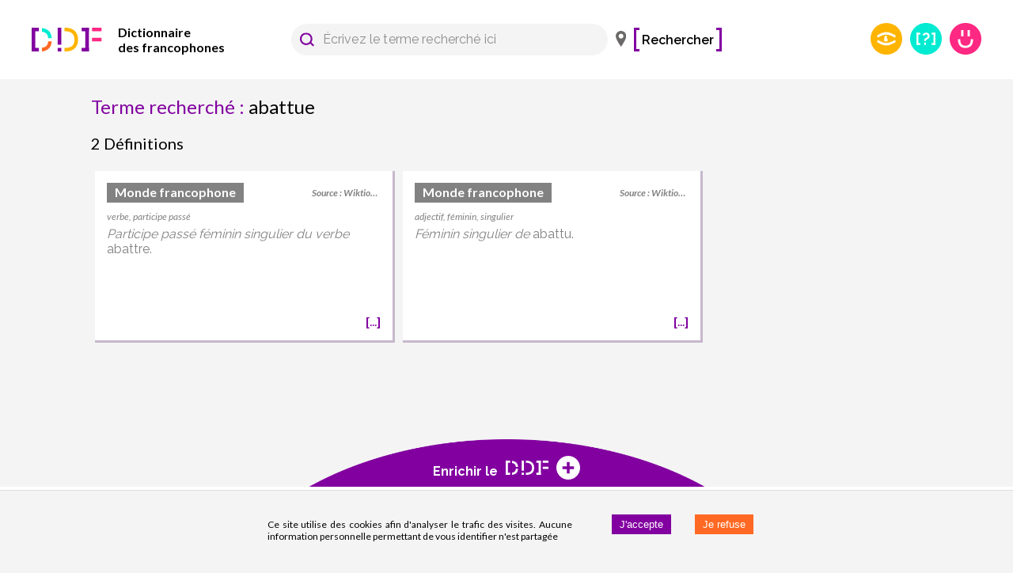

--- FILE ---
content_type: application/javascript; charset=UTF-8
request_url: https://www-test.dictionnairedesfrancophones.org/7612.a4b84e058b1f98e5e11f.js
body_size: 7831
content:
"use strict";(self.__LOADABLE_LOADED_CHUNKS__=self.__LOADABLE_LOADED_CHUNKS__||[]).push([[7612],{50884:(e,n,t)=>{t.d(n,{q:()=>Y});t(47042),t(43371),t(33321),t(79753),t(82526),t(41817),t(41539),t(32165),t(66992),t(78783),t(33948),t(68309),t(91038),t(74916),t(21249);var r=t(67294),i=t(45697),o=t.n(i),a=t(79473),l=t(73453),s=t(64316),c=t(24978),u=t(44279),d=t(56052),m=(t(57327),t(69600),t(86010)),f=t(44908),p=t.n(f),g=t(55168),h=t(73727),y=t(46669),b=t(41749),v=t(83784),x=t(4740),S=t(85484),j=t(5499),Z=(t(92222),t(37268),t(50915),t(96649),t(96078),t(9653),t(69070),t(23944)),w=t(41120);function R(e){return(R="function"==typeof Symbol&&"symbol"==typeof Symbol.iterator?function(e){return typeof e}:function(e){return e&&"function"==typeof Symbol&&e.constructor===Symbol&&e!==Symbol.prototype?"symbol":typeof e})(e)}function N(e,n,t){return(n=function(e){var n=function(e,n){if("object"!==R(e)||null===e)return e;var t=e[Symbol.toPrimitive];if(void 0!==t){var r=t.call(e,n||"default");if("object"!==R(r))return r;throw new TypeError("@@toPrimitive must return a primitive value.")}return("string"===n?String:Number)(e)}(e,"string");return"symbol"===R(n)?n:String(n)}(n))in e?Object.defineProperty(e,n,{value:t,enumerable:!0,configurable:!0,writable:!0}):e[n]=t,e}var O=(0,w.Z)((function(e){var n;return{container:{padding:Z.Z.spacings.medium-Z.Z.spacings.tiny,margin:"".concat(Z.Z.spacings.verytiny,"px ").concat(Z.Z.spacings.tiny,"px ").concat(Z.Z.spacings.medium,"px ").concat(Z.Z.spacings.tiny,"px"),color:Z.Z.colors.darkgray,backgroundColor:Z.Z.colors.white,maxWidth:"98vw"},containerBorder:N({borderRight:"solid ".concat("6px"),borderBottom:"solid ".concat("6px"),borderColor:"".concat(Z.Z.colors.weirdpink," ! important")},e.breakpoints.up(Z.Z.theme.breakpoint),{borderWidth:"3px"}),placeholder:{backgroundColor:Z.Z.colors.loading_placeholder},countrySourcePlaceholder:{width:"72px",backgroundColor:Z.Z.colors.lightgray},greyText:{color:Z.Z.colors.darkgray},patchHeight:N({},e.breakpoints.up(Z.Z.theme.breakpoint),{height:"3px"}),sources:{whiteSpace:"nowrap",overflow:"hidden",textOverflow:"ellipsis",textAlign:"end",maxWidth:"40%",fontStyle:"italic",fontSize:Z.Z.fontSizes.small,fontWeight:Z.Z.fontWeights.bold,paddingTop:Z.Z.spacings.tiny,paddingBottom:Z.Z.spacings.tiny,color:Z.Z.colors.darkgray},rightEnd:{display:"flex",justifyContent:"flex-end",marginTop:Z.Z.spacings.small,color:Z.Z.colors.purple},spaceBetween:{width:"100%",display:"flex",justifyContent:"space-between",alignItems:"center"},countriesRow:{display:"flex"},countries:{maxWidth:"95%",overflow:"hidden",overflowWrap:"break-word",textOverflow:"ellipsis",color:Z.Z.colors.white,whiteSpace:"nowrap",paddingTop:"2px",paddingBottom:"2px",paddingLeft:Z.Z.spacings.small,paddingRight:Z.Z.spacings.small,fontSize:Z.Z.fontSizes.medium,fontWeight:Z.Z.fontWeights.bold},pos:{marginTop:Z.Z.spacings.small,marginBottom:Z.Z.spacings.tiny,fontSize:Z.Z.fontSizes.small,fontStyle:"italic"},posPlaceholder:{marginTop:Z.Z.spacings.small,width:"60px",height:"12px",backgroundColor:Z.Z.colors.lightgray},descriptionPlaceholder:{marginTop:Z.Z.spacings.small,marginBottom:Z.Z.spacings.small,height:"12px",backgroundColor:Z.Z.colors.lightgray},description:(n={position:"relative",maxHeight:"100px",overflow:"hidden",fontFamily:"Raleway",fontSize:Z.Z.fontSizes.medium},N(n,e.breakpoints.up(Z.Z.theme.breakpoint),{height:"100px"}),N(n,"& a.description",{display:"block",textDecoration:"none",color:"inherit"}),n),descriptionOverlay:{position:"absolute",top:"0",height:"100%",width:"100%",backgroundImage:"linear-gradient(to bottom, rgba(0,0,0,0), white)",pointerEvents:"none"}}})),L=t(18535),T=t(85893);function I(e,n){return function(e){if(Array.isArray(e))return e}(e)||function(e,n){var t=null==e?null:"undefined"!=typeof Symbol&&e[Symbol.iterator]||e["@@iterator"];if(null!=t){var r,i,o,a,l=[],s=!0,c=!1;try{if(o=(t=t.call(e)).next,0===n){if(Object(t)!==t)return;s=!1}else for(;!(s=(r=o.call(t)).done)&&(l.push(r.value),l.length!==n);s=!0);}catch(e){c=!0,i=e}finally{try{if(!s&&null!=t.return&&(a=t.return(),Object(a)!==a))return}finally{if(c)throw i}}return l}}(e,n)||function(e,n){if(!e)return;if("string"==typeof e)return C(e,n);var t=Object.prototype.toString.call(e).slice(8,-1);"Object"===t&&e.constructor&&(t=e.constructor.name);if("Map"===t||"Set"===t)return Array.from(e);if("Arguments"===t||/^(?:Ui|I)nt(?:8|16|32)(?:Clamped)?Array$/.test(t))return C(e,n)}(e,n)||function(){throw new TypeError("Invalid attempt to destructure non-iterable instance.\nIn order to be iterable, non-array objects must have a [Symbol.iterator]() method.")}()}function C(e,n){(null==n||n>e.length)&&(n=e.length);for(var t=0,r=new Array(n);t<n;t++)r[t]=e[t];return r}function E(e){var n=e.sense,t=e.countryData,i=e.source,o=e.partOfSpeechList,l=e.className,s=e.disableLinkByCallBack,c=void 0!==s&&s,u=e.selectedDefId,d=void 0===u?null:u,f=O(),w=(0,L.Z)(),R=(0,a.$)().t,N=(0,g.$B)(),C=I((0,r.useState)(!1),2),E=C[0],P=C[1],k=(0,r.useRef)(null),A=(0,r.useRef)(null);(0,r.useEffect)((function(){k.clientHeight>A.clientHeight&&P(!0)}),[k,A]);var D=(0,y.formatRoute)(j.Z.FORM_LEXICAL_SENSE,{formQuery:(0,x.Ic)(N.params.formQuery),lexicalSenseId:n.id});return n.definition?c?(0,T.jsx)(S.Z,{"aria-label":"Choisir cette définition",onClick:function(){return c(n)},classesName:(0,m.Z)(f.container,f.containerBorder,l),selected:d==(null==n?void 0:n.id),"data-testid":"lexical-sense-excerpt/"+n.id,children:B(t.color)},null==n?void 0:n.id):(0,T.jsx)("div",{className:(0,m.Z)(f.container,f.containerBorder,l),"data-testid":"lexical-sense-excerpt/"+n.id,children:B(t.color)},null==n?void 0:n.id):null;function B(e){return t.names=t.names.filter((function(e){return!!e})),(0,T.jsxs)(T.Fragment,{children:[(0,T.jsxs)(b.Z,{container:!0,direction:"row",justifyContent:"space-between",alignItems:"stretch",children:[(0,T.jsx)(b.Z,{item:!0,xs:9,className:f.countriesRow,children:(0,T.jsx)("div",{className:f.countries,style:{backgroundColor:Z.Z.colors[e]},children:t.names.length>0?t.names.join(", "):R("GEOGRAPHICAL_DETAILS.NO_COUNTRY_LABEL")})}),(0,T.jsxs)(b.Z,{item:!0,xs:3,className:f.sources,children:["Source : ",i]})]}),c?F():(0,T.jsx)(h.rU,{role:"link","aria-label":"Définition détaillée",to:D,className:w.outlineFocus,children:F()}),!c&&(0,T.jsx)(h.rU,{role:"link","aria-label":"Définition détaillée",id:"xxxx",to:D,className:w.outlineFocus,children:(0,T.jsxs)("div",{className:f.rightEnd,children:[(0,T.jsx)("b",{children:"["}),"...",(0,T.jsx)("b",{children:"]"})]})})]})}function F(){return(0,T.jsxs)("div",{className:f.greyText,children:[(0,T.jsx)("div",{className:f.pos,children:p()(o).join(", ")}),(0,T.jsx)("div",{ref:k,className:f.description,children:(0,T.jsx)(v.T,{className:f.text,removeAllowedTags:["a"],html:n.definition})}),(0,T.jsx)("div",{className:(0,m.Z)(E&&f.descriptionOverlay)})]})}}E.propTypes={sense:o().object,countryData:o().shape({names:o().arrayOf(o().string),color:o().string}),partOfSpeechList:o().array,source:o().string,className:o().string};t(83710),t(39714);function P(e){var n=e.className,t=e.hideRightEnd,r=void 0!==t&&t,i=O(),o=(0,L.Z)();return(0,T.jsxs)("div",{className:(0,m.Z)(i.container,o.loadingOverlay,n),children:[(0,T.jsxs)("div",{className:i.spaceBetween,children:[(0,T.jsx)("div",{className:i.countriesRow,children:(0,T.jsx)("div",{className:(0,m.Z)(i.countries,i.placeholder),children:(0,T.jsx)("div",{className:i.countrySourcePlaceholder,children:" "})})}),(0,T.jsx)("div",{className:(0,m.Z)(i.sources,i.placeholder),children:(0,T.jsx)("div",{className:i.countrySourcePlaceholder,children:" "})})]}),(0,T.jsx)("div",{className:i.pos,children:(0,T.jsx)("div",{className:i.posPlaceholder})}),(0,T.jsx)("div",{className:i.description,children:(0,T.jsx)("div",{className:i.descriptionPlaceholder})}),(0,T.jsx)("div",{className:i.patchHeight}),!r&&(0,T.jsx)("div",{className:i.rightEnd,children:(0,T.jsx)("div",{className:i.countrySourcePlaceholder,children:" "})})]})}var k=t(79902);function A(e){for(var n=e.pageSize,t=void 0===n?10:n,r=e.hideRightEnd,i=void 0!==r&&r,o=(0,k.j)(),a=[],l=0;l<t;l++)a.push((0,T.jsx)(P,{hideRightEnd:i,className:o.lexicalSense},l.toString()));return(0,T.jsx)("div",{className:o.lexicalSenses,children:a})}var D=t(71384);function B(e){return(B="function"==typeof Symbol&&"symbol"==typeof Symbol.iterator?function(e){return typeof e}:function(e){return e&&"function"==typeof Symbol&&e.constructor===Symbol&&e!==Symbol.prototype?"symbol":typeof e})(e)}var F;function W(e,n,t){return(n=function(e){var n=function(e,n){if("object"!==B(e)||null===e)return e;var t=e[Symbol.toPrimitive];if(void 0!==t){var r=t.call(e,n||"default");if("object"!==B(r))return r;throw new TypeError("@@toPrimitive must return a primitive value.")}return("string"===n?String:Number)(e)}(e,"string");return"symbol"===B(n)?n:String(n)}(n))in e?Object.defineProperty(e,n,{value:t,enumerable:!0,configurable:!0,writable:!0}):e[n]=t,e}var z,_,M=(0,l.Ps)(F||(z=["\n  query Search_Query($first: Int, $qs: String, $qsOtherCase:String) {\n    lexicalSensesCount: lexicalSensesCountForAccurateWrittenForm(formQs: $qsOtherCase)\n    forms(qs: $qs, first: $first) {\n      edges {\n        node {\n          id\n          writtenRep\n        }\n      }\n    }\n  }\n"],_||(_=z.slice(0)),F=Object.freeze(Object.defineProperties(z,{raw:{value:Object.freeze(_)}})))),$=(0,w.Z)((function(e){var n;return{container:(n={padding:Z.Z.spacings.medium},W(n,e.breakpoints.up(Z.Z.theme.breakpoint),{padding:0}),W(n,"marginBottom",Z.Z.spacings.medium),W(n,"backgroundColor",Z.Z.colors.lightgray),W(n,"color",Z.Z.colors.darkgray),W(n,"& ul",{listStyleType:"none"}),W(n,"& li",{marginTop:Z.Z.spacings.tiny}),W(n,"& a",{color:Z.Z.colors.purple,textDecoration:"inherit",fontFamily:"Raleway",fontWeight:Z.Z.fontWeights.semibold}),W(n,"& hr",{marginTop:Z.Z.spacings.medium,marginBottom:Z.Z.spacings.medium}),n),noResultsText:{fontStyle:"italic"},suggestionsText:{fontWeight:Z.Z.fontWeights.light},icon:{height:"25px",marginRight:Z.Z.spacings.small},button:{minWidth:"50px",padding:"10px 20px",color:"".concat(Z.Z.colors.white," ! important"),backgroundColor:Z.Z.colors.purple,fontStyle:"normal",margin:"10px",display:"flex",justifyContent:"center",alignItems:"center"},center:{display:"flex",justifyContent:"center",alignItems:"center"}}}));function Q(e){var n=(0,a.$)().t,t=$(),r=e.formQuery,i=(0,x.IS)(r),o=(0,s.a)(M,{variables:{first:10,qs:r,qsOtherCase:i},fetchPolicy:"cache-and-network"}),l=o.data,c=o.loading,u=o.error;if((0,D.z)(u,"log"),c&&!l||u)return null;var d=l.forms,m=l.lexicalSensesCount,f=d.edges.filter((function(e){return e.node.writtenRep!==r})).map((function(e){return e.node}));return(0,T.jsxs)("div",{className:t.container,children:[(0,T.jsxs)("div",{className:t.noResultsText,children:[n("FORM.NO_RESULTS"),(0,T.jsx)("div",{className:t.center,children:(0,T.jsxs)(h.rU,{role:"link","aria-label":"Ajouter une entrée",className:t.button,to:(0,y.formatRoute)(j.Z.CREATE_LEXICAL_SENSE)+"?form="+r,children:[(0,T.jsx)("img",{className:t.icon,src:"[data-uri]",alt:"Ajouter une entrée"})," Ajouter une entrée"]})})]}),m>0?[(0,T.jsx)("br",{},"0"),(0,T.jsxs)("div",{className:t.suggestionsText,children:["Vouliez-vous rechercher ",(0,T.jsx)(h.rU,{role:"link","aria-label":"Lancer une recherche sur "+i,to:(0,y.formatRoute)(j.Z.FORM_SEARCH,{formQuery:i}),children:i}),1===m?" qui a une définition ?":" qui a ".concat(m," définitions ?")]},"1")]:null,f.length>0?[(0,T.jsx)("hr",{},"0"),(0,T.jsx)("div",{className:t.suggestionsText,children:n("FORM.CLOSE_FORMS_SUGGESTIONS")},"1"),(0,T.jsx)("div",{children:(0,T.jsx)("ul",{role:"navigation","aria-label":"Liste de suggestions proches de votre recherche",children:f.map((function(e){return(0,T.jsx)("li",{children:(0,T.jsx)(h.rU,{role:"link","aria-label":"Lancer une recherche sur "+e.writtenRep,to:(0,y.formatRoute)(j.Z.FORM_SEARCH,{formQuery:e.writtenRep}),children:e.writtenRep})},e.id)}))})},"2")]:null]})}Q.propTypes={formQuery:o().string.isRequired};var U,q=t(83620),H=t(368);function G(e,n){return function(e){if(Array.isArray(e))return e}(e)||function(e,n){var t=null==e?null:"undefined"!=typeof Symbol&&e[Symbol.iterator]||e["@@iterator"];if(null!=t){var r,i,o,a,l=[],s=!0,c=!1;try{if(o=(t=t.call(e)).next,0===n){if(Object(t)!==t)return;s=!1}else for(;!(s=(r=o.call(t)).done)&&(l.push(r.value),l.length!==n);s=!0);}catch(e){c=!0,i=e}finally{try{if(!s&&null!=t.return&&(a=t.return(),Object(a)!==a))return}finally{if(c)throw i}}return l}}(e,n)||function(e,n){if(!e)return;if("string"==typeof e)return V(e,n);var t=Object.prototype.toString.call(e).slice(8,-1);"Object"===t&&e.constructor&&(t=e.constructor.name);if("Map"===t||"Set"===t)return Array.from(e);if("Arguments"===t||/^(?:Ui|I)nt(?:8|16|32)(?:Clamped)?Array$/.test(t))return V(e,n)}(e,n)||function(){throw new TypeError("Invalid attempt to destructure non-iterable instance.\nIn order to be iterable, non-array objects must have a [Symbol.iterator]() method.")}()}function V(e,n){(null==n||n>e.length)&&(n=e.length);for(var t=0,r=new Array(n);t<n;t++)r[t]=e[t];return r}var X=(0,l.Ps)(U||(U=function(e,n){return n||(n=e.slice(0)),Object.freeze(Object.defineProperties(e,{raw:{value:Object.freeze(n)}}))}(["\n  query Form_Query($first: Int, $after: String, $formQs: String, $filterByPlaceId: ID, $filters: [String]) {\n    lexicalSenses: lexicalSensesForAccurateWrittenForm(formQs: $formQs, first: $first, after: $after, filterByPlaceId: $filterByPlaceId, filters: $filters) {\n      totalCount\n      edges {\n        node {\n          id\n          definition\n          lexicalEntryGrammaticalPropertyLabels\n          lexicographicResourceShortName\n          ...LexicalSenseCountriesFragment\n        }\n      }\n    }\n  }\n  ","\n"])),H.SD);function Y(e){var n=e.formQuery,t=e.currentPlace,i=void 0===t?{}:t,o=e.onItemClickCallBack,l=void 0!==o&&o,m=e.selectedDefId,f=void 0===m?null:m,p=e.enableAdd,g=void 0===p||p,h=e.excludeLexicalSenseId,y=(0,a.$)().t,b=(0,k.j)(),v=(0,L.Z)(),x=G((0,r.useState)(1),2),S=x[0],j=x[1],Z=G((0,r.useState)(0),2),w=Z[0],R=Z[1];var N,O,I,C,P=(0,s.a)(X,{variables:(N={first:6,after:S>1?"offset:".concat(6*(S-1)-1):null,formQs:n},O=(0,H.CX)(i),O&&(N.filterByPlaceId=O),h&&(N.filters=["id != ".concat(h)]),N)}),D=P.data,B=(void 0===D?{}:D).lexicalSenses,F=P.loading,W=((null==B?void 0:B.edges)||[]).map((function(e){return e.node})),z=Math.ceil(w/6);((0,r.useEffect)((function(){B&&R((null==B?void 0:B.totalCount)||0)}),[B]),(0,r.useEffect)((function(){i&&j(1)}),[i,n]),!F&&w&&W)&&(I="",w&&0===w?I="Pas de définition pour ce mot.":(w>1&&(I="".concat(w," définitions pour ce mot dont: ")),I+=null==W||null===(C=W[0])||void 0===C?void 0:C.definition));return(0,T.jsx)(u.a,{path:"FormLexicalSenseList",children:(0,T.jsxs)("div",{className:b.width100,children:[!l&&(0,T.jsx)(d.w,{title:y("DOCUMENT_TITLES.FORM_SEARCH",{formQuery:n}),description:I,name:n,addScript:!0}),W&&!F&&0===w?(0,T.jsx)("div",{children:_()}):(0,T.jsxs)(T.Fragment,{children:[(0,T.jsx)("div",{className:v.secondaryTitle,children:w>1?w+" "+y("FORM.DEFINITIONS"):y("FORM.DEFINITION")}),F?(0,T.jsx)(A,{pageSize:6,hideRightEnd:!!l}):(0,T.jsx)("div",{className:b.lexicalSenses,children:W.map((function(e,n){return function(e,n){var t=(null==e?void 0:e.lexicalEntryGrammaticalPropertyLabels)||[],r=null==e?void 0:e.lexicographicResourceShortName,i=(0,H.mE)(null==e?void 0:e.places);return(0,T.jsx)(E,{className:b.lexicalSense,sense:e,countryData:i,source:r,partOfSpeechList:t,disableLinkByCallBack:l,selectedDefId:f},n)}(e,n)}))}),(0,T.jsx)(c.D,{currentPage:S,pageCount:z,setCurrentPage:j})]}),!l&&(0,T.jsx)(q.FQ,{formQuery:n})]})});function _(){return g?(0,T.jsx)(Q,{formQuery:n}):(0,T.jsx)("div",{className:b.noResultsText,children:y("FORM.NO_RESULTS")})}}Y.propTypes={formQuery:o().string.isRequired,currentPlace:o().object,selectedDefId:o().string}},79902:(e,n,t)=>{t.d(n,{j:()=>a});t(96649),t(96078),t(82526),t(41817),t(41539),t(9653),t(69070),t(32165),t(66992),t(78783),t(33948);var r=t(23944);function i(e){return(i="function"==typeof Symbol&&"symbol"==typeof Symbol.iterator?function(e){return typeof e}:function(e){return e&&"function"==typeof Symbol&&e.constructor===Symbol&&e!==Symbol.prototype?"symbol":typeof e})(e)}function o(e,n,t){return(n=function(e){var n=function(e,n){if("object"!==i(e)||null===e)return e;var t=e[Symbol.toPrimitive];if(void 0!==t){var r=t.call(e,n||"default");if("object"!==i(r))return r;throw new TypeError("@@toPrimitive must return a primitive value.")}return("string"===n?String:Number)(e)}(e,"string");return"symbol"===i(n)?n:String(n)}(n))in e?Object.defineProperty(e,n,{value:t,enumerable:!0,configurable:!0,writable:!0}):e[n]=t,e}var a=(0,t(41120).Z)((function(e){return{lexicalSenses:{display:"flex",flexWrap:"wrap",justifyContent:"space-between",flex:"1",width:"100%"},lexicalSense:o({width:"100%"},e.breakpoints.up(r.Z.theme.breakpoint),{width:"calc(50% - ".concat(r.Z.spacings.medium/2,"px)"),marginBottom:r.Z.spacings.medium}),noResultsText:{fontStyle:"italic"},width100:{width:"100%"}}}))},83620:(e,n,t)=>{t.d(n,{FQ:()=>D});t(47042),t(43371),t(33321),t(96649),t(96078),t(82526),t(41817),t(9653),t(69070),t(79753),t(32165),t(91038),t(68309),t(74916),t(37268),t(50915),t(21249),t(66992),t(41539),t(70189),t(78783),t(33948),t(57327),t(92222),t(69720);var r=t(67294),i=t(45697),o=t.n(i),a=t(79473),l=t(73727),s=t(46669),c=t(73453),u=t(64316),d=t(11700),m=t.n(d),f=t(5499),p=t(41120),g=t(71384),h=t(79902),y=t(18535),b=t(86010),v=t(23944),x=t(85893);function S(e){return(S="function"==typeof Symbol&&"symbol"==typeof Symbol.iterator?function(e){return typeof e}:function(e){return e&&"function"==typeof Symbol&&e.constructor===Symbol&&e!==Symbol.prototype?"symbol":typeof e})(e)}function j(e,n,t){return(n=function(e){var n=function(e,n){if("object"!==S(e)||null===e)return e;var t=e[Symbol.toPrimitive];if(void 0!==t){var r=t.call(e,n||"default");if("object"!==S(r))return r;throw new TypeError("@@toPrimitive must return a primitive value.")}return("string"===n?String:Number)(e)}(e,"string");return"symbol"===S(n)?n:String(n)}(n))in e?Object.defineProperty(e,n,{value:t,enumerable:!0,configurable:!0,writable:!0}):e[n]=t,e}var Z,w=(0,p.Z)((function(e){var n;return{container:j({marginBottom:v.Z.spacings.small,color:v.Z.colors.darkgray,backgroundColor:v.Z.colors.white},e.breakpoints.down(v.Z.theme.breakpoint),{"&::last-child":{marginBottom:0}}),description:(n={marginLeft:v.Z.spacings.medium,marginRight:v.Z.spacings.medium,position:"relative",maxHeight:"100px",overflow:"hidden",fontFamily:"Raleway",fontSize:v.Z.fontSizes.medium},j(n,e.breakpoints.up(v.Z.theme.breakpoint),{height:"100px"}),j(n,"&.active",{position:"absolute",top:"0",height:"100%",width:"100%",backgroundImage:"linear-gradient(to bottom, rgba(0,0,0,0), white)",pointerEvents:"none"}),n),descriptionPlaceholder:{marginTop:v.Z.spacings.small,marginBottom:v.Z.spacings.small,backgroundColor:v.Z.colors.loading_placeholder,height:v.Z.fontSizes.medium}}}));function R(){var e=(0,h.j)(),n=w(),t=(0,y.Z)();return(0,x.jsx)("div",{className:(0,b.Z)(n.container,t.loadingOverlay,e.lexicalSense),children:(0,x.jsx)("div",{className:n.description,children:(0,x.jsx)("div",{className:n.descriptionPlaceholder})})})}function N(e){return(N="function"==typeof Symbol&&"symbol"==typeof Symbol.iterator?function(e){return typeof e}:function(e){return e&&"function"==typeof Symbol&&e.constructor===Symbol&&e!==Symbol.prototype?"symbol":typeof e})(e)}function O(e,n){return function(e){if(Array.isArray(e))return e}(e)||function(e,n){var t=null==e?null:"undefined"!=typeof Symbol&&e[Symbol.iterator]||e["@@iterator"];if(null!=t){var r,i,o,a,l=[],s=!0,c=!1;try{if(o=(t=t.call(e)).next,0===n){if(Object(t)!==t)return;s=!1}else for(;!(s=(r=o.call(t)).done)&&(l.push(r.value),l.length!==n);s=!0);}catch(e){c=!0,i=e}finally{try{if(!s&&null!=t.return&&(a=t.return(),Object(a)!==a))return}finally{if(c)throw i}}return l}}(e,n)||T(e,n)||function(){throw new TypeError("Invalid attempt to destructure non-iterable instance.\nIn order to be iterable, non-array objects must have a [Symbol.iterator]() method.")}()}function L(e){return function(e){if(Array.isArray(e))return I(e)}(e)||function(e){if("undefined"!=typeof Symbol&&null!=e[Symbol.iterator]||null!=e["@@iterator"])return Array.from(e)}(e)||T(e)||function(){throw new TypeError("Invalid attempt to spread non-iterable instance.\nIn order to be iterable, non-array objects must have a [Symbol.iterator]() method.")}()}function T(e,n){if(e){if("string"==typeof e)return I(e,n);var t=Object.prototype.toString.call(e).slice(8,-1);return"Object"===t&&e.constructor&&(t=e.constructor.name),"Map"===t||"Set"===t?Array.from(e):"Arguments"===t||/^(?:Ui|I)nt(?:8|16|32)(?:Clamped)?Array$/.test(t)?I(e,n):void 0}}function I(e,n){(null==n||n>e.length)&&(n=e.length);for(var t=0,r=new Array(n);t<n;t++)r[t]=e[t];return r}function C(e,n,t){return(n=function(e){var n=function(e,n){if("object"!==N(e)||null===e)return e;var t=e[Symbol.toPrimitive];if(void 0!==t){var r=t.call(e,n||"default");if("object"!==N(r))return r;throw new TypeError("@@toPrimitive must return a primitive value.")}return("string"===n?String:Number)(e)}(e,"string");return"symbol"===N(n)?n:String(n)}(n))in e?Object.defineProperty(e,n,{value:t,enumerable:!0,configurable:!0,writable:!0}):e[n]=t,e}var E,P,k=(0,c.Ps)(Z||(E=["\n  query FormSeeAlso_Query($filters: [String]) {\n    semanticRelations(filters: $filters) {\n      totalCount\n      edges {\n        node {\n          id\n          lexicalEntryFormWrittenRep\n          lexicalSenseFormWrittenRep\n          semanticRelationTypeLabel\n        }\n      }\n    }\n  }\n"],P||(P=E.slice(0)),Z=Object.freeze(Object.defineProperties(E,{raw:{value:Object.freeze(P)}})))),A=(0,p.Z)((function(e){return{container:C({backgroundColor:v.Z.colors.lightgray,paddingLeft:v.Z.spacings.medium,paddingRight:v.Z.spacings.medium,paddingTop:v.Z.spacings.small,paddingBottom:v.Z.spacings.small,"& h4":{marginBottom:v.Z.spacings.small,fontSize:v.Z.fontSizes.medium,color:v.Z.colors.purple},"& p":{fontSize:v.Z.fontSizes.small,color:v.Z.colors.darkgray,"& a":{color:"inherit",fontStyle:"italic"}},"& p:not(:last-child)":{marginBottom:v.Z.spacings.small}},e.breakpoints.up(v.Z.mediaQueries.mobileMaxWidth),{backgroundColor:v.Z.colors.white,"& .title":{display:"none"},"& p":{fontSize:v.Z.fontSizes.medium,color:v.Z.colors.black,"& a":{fontStyle:"normal !important",color:"".concat(v.Z.colors.purple," !important")}}}),inlineTitle:C({fontWeight:v.Z.fontWeights.bold},e.breakpoints.up(v.Z.mediaQueries.mobileMaxWidth),{fontWeight:v.Z.fontWeights.normal})}}));function D(e){var n=A(),t=((0,a.$)().t,e.formQuery),i=(0,u.a)(k,{variables:{filters:["gathetedFormWrittenRep = ".concat(t),"semanticRelationTypeScopeNote = distinctWrittenRep"]},fetchPolicy:"cache-and-network"}),o=i.data,c=(void 0===o?{}:o).semanticRelations,d=i.loading,p=i.error;(0,g.z)(p,"log");var h=(0,r.useMemo)((function(){var e={};return((null==c?void 0:c.edges)||[]).map((function(n){var r=n.node,i=(r.id,r.lexicalEntryFormWrittenRep),o=r.lexicalSenseFormWrittenRep,a=r.semanticRelationTypeLabel;e[a]||(e[a]=new Set);var l=[].concat(L(i),L(o)).filter((function(e){return e!==t}));l.length>0&&l.map((function(n){return e[a].add(n)}))})),e}),[c]);return d?(0,x.jsx)(B,{children:(0,x.jsx)(R,{})}):0===(null==c?void 0:c.totalCount)?null:(0,x.jsx)(B,{children:Object.entries(h).map((function(e){var t=O(e,2),r=t[0],i=t[1];return(0,x.jsxs)("p",{children:[(0,x.jsxs)("span",{className:n.inlineTitle,children:[m()(r)," : "]}),y(i)]},r)}))});function y(e){return L(e.values()).map((function(n,t){return(0,x.jsxs)(r.Fragment,{children:[(0,x.jsx)(l.rU,{role:"link","aria-label":"Lancer une recherche sur "+n,to:(0,s.formatRoute)(f.Z.FORM_SEARCH,{formQuery:n}),children:n}),t<e.size-1?(0,x.jsx)("span",{children:", "}):null]},n)}))}}function B(e){var n=e.children,t=A(),i=(0,a.$)().t,o=(0,y.Z)();return(0,x.jsxs)(r.Fragment,{children:[(0,x.jsx)("div",{className:o.secondaryTitle,children:i("FORM.SEE_ALSO.TITLE")}),(0,x.jsxs)("div",{className:t.container,children:[(0,x.jsx)("h4",{className:"title",children:i("FORM.SEE_ALSO.TITLE")}),n]})]})}D.propTypes={formQuery:o().string.isRequired}},71072:(e,n,t)=>{t.d(n,{P:()=>L});t(50915),t(37268),t(21249),t(69720),t(85827),t(41539),t(26699),t(2707),t(96649),t(96078),t(82526),t(41817),t(9653),t(69070),t(47042),t(43371),t(33321),t(79753),t(32165),t(66992),t(78783),t(33948),t(68309),t(91038),t(74916);var r,i,o=t(67294),a=t(73727),l=t(46669),s=t(96486),c=t(11700),u=t.n(c),d=t(73453),m=t(64316),f=t(44279),p=t(96666),g=t(5499),h=t(14602),y=t(13751),b=t(23944),v=t(41120),x=t(85893);function S(e){return(S="function"==typeof Symbol&&"symbol"==typeof Symbol.iterator?function(e){return typeof e}:function(e){return e&&"function"==typeof Symbol&&e.constructor===Symbol&&e!==Symbol.prototype?"symbol":typeof e})(e)}function j(e,n){return function(e){if(Array.isArray(e))return e}(e)||function(e,n){var t=null==e?null:"undefined"!=typeof Symbol&&e[Symbol.iterator]||e["@@iterator"];if(null!=t){var r,i,o,a,l=[],s=!0,c=!1;try{if(o=(t=t.call(e)).next,0===n){if(Object(t)!==t)return;s=!1}else for(;!(s=(r=o.call(t)).done)&&(l.push(r.value),l.length!==n);s=!0);}catch(e){c=!0,i=e}finally{try{if(!s&&null!=t.return&&(a=t.return(),Object(a)!==a))return}finally{if(c)throw i}}return l}}(e,n)||function(e,n){if(!e)return;if("string"==typeof e)return Z(e,n);var t=Object.prototype.toString.call(e).slice(8,-1);"Object"===t&&e.constructor&&(t=e.constructor.name);if("Map"===t||"Set"===t)return Array.from(e);if("Arguments"===t||/^(?:Ui|I)nt(?:8|16|32)(?:Clamped)?Array$/.test(t))return Z(e,n)}(e,n)||function(){throw new TypeError("Invalid attempt to destructure non-iterable instance.\nIn order to be iterable, non-array objects must have a [Symbol.iterator]() method.")}()}function Z(e,n){(null==n||n>e.length)&&(n=e.length);for(var t=0,r=new Array(n);t<n;t++)r[t]=e[t];return r}function w(e,n){return n||(n=e.slice(0)),Object.freeze(Object.defineProperties(e,{raw:{value:Object.freeze(n)}}))}function R(e,n,t){return(n=function(e){var n=function(e,n){if("object"!==S(e)||null===e)return e;var t=e[Symbol.toPrimitive];if(void 0!==t){var r=t.call(e,n||"default");if("object"!==S(r))return r;throw new TypeError("@@toPrimitive must return a primitive value.")}return("string"===n?String:Number)(e)}(e,"string");return"symbol"===S(n)?n:String(n)}(n))in e?Object.defineProperty(e,n,{value:t,enumerable:!0,configurable:!0,writable:!0}):e[n]=t,e}var N=(0,v.Z)((function(e){return{semanticRelationTitle:{color:b.Z.colors.pink,fontSize:b.Z.fontSizes.medium,fontWeight:b.Z.fontWeights.bold},semanticRelation:{"& div":{marginTop:b.Z.spacings.small,cursor:"pointer",fontStyle:"italic"}},section:{paddingLeft:b.Z.spacings.medium,paddingRight:b.Z.spacings.medium,paddingTop:b.Z.spacings.small,paddingBottom:b.Z.spacings.small,marginBottom:b.Z.spacings.medium,backgroundColor:b.Z.colors.white,"&.definitionSection":R({},e.breakpoints.up(b.Z.theme.breakpoint),{paddingTop:b.Z.spacings.medium})}}})),O=((0,d.Ps)(r||(r=w(["\n  query LexicalSenseSemanticRelationList_Query($lexicalSenseId: ID!,$excludeDistinctWrittenRep:Boolean, $filterOnDistinctWrittenRep: Boolean, $includeCreator: Boolean = false) {\n    lexicalSense(id: $lexicalSenseId){\n      id\n      ...LexicalSenseSemanticRelationFragment \n    }\n  }\n  ","\n"])),h.eP),(0,d.Ps)(i||(i=w(["\n  query LexicalSenseSemanticRelationList_Query($lexicalSenseId: ID!, $excludeDistinctWrittenRep:Boolean, $filterOnDistinctWrittenRep: Boolean, $includeCreator: Boolean = false, $includeGlossaries: Boolean = true) {\n    lexicalSense(id: $lexicalSenseId){\n      id\n      ...LexicalSenseSemanticRelationFragment\n      glossaries @include(if: $includeGlossaries){\n        edges {\n          node {\n            id\n            prefLabel             \n          }          \n        }\n      }\n    }\n  }\n  ","\n"])),h.eP));function L(e){var n,t,r,i=e.lexicalSenseId,s=e.formQuery,c=e.showGlossaries,d=void 0===c||c,b=e.setConfirmToDelete,v=e.setDataInParent,S=N(),Z=(0,y.Z)(),w=j((0,o.useState)(!1),2),R=w[0],L=w[1],I=(0,m.a)(O,{variables:{lexicalSenseId:i,filterOnDistinctWrittenRep:!0,excludeDistinctWrittenRep:!1,includeCreator:!!b,includeGlossaries:d},fetchPolicy:"cache-and-network"}),C=I.data,E=(void 0===C?{}:C).lexicalSense,P=I.loading;return(0,o.useEffect)((function(){if(E){var e=(0,h.St)(E);for(var n in e)e[n]=T(e[n],s);L(e),v&&v(e)}return function(){L(!1)}}),[E]),P?(0,x.jsxs)("div",{className:Z.placeholder,children:[(0,x.jsxs)("div",{className:Z.fakeTextLine,children:[" ",(0,x.jsx)("div",{className:Z.textPlaceholder})]}),(0,x.jsxs)("div",{className:Z.fakeTextLine,children:[" ",(0,x.jsx)("div",{className:Z.textPlaceholder})]})]}):R?(0,x.jsxs)(f.a,{path:"src/client/components/LexicalSense/LexicalSenseDistinctSemanticRelationList.js",children:[d&&(r=null==E||null===(n=E.glossaries)||void 0===n||null===(t=n.edges)||void 0===t?void 0:t.map((function(e){return e.node})),(null==r?void 0:r.length)>0?(0,x.jsx)(f.a,{path:"in renderGlossaries",children:(0,x.jsxs)("div",{className:S.section,children:[(0,x.jsx)("h3",{className:S.semanticRelationTitle,children:"Lexiques"}),r.map((function(e,n){return(0,x.jsx)(a.rU,{className:S.semanticRelation,role:"link","aria-label":"Lancer une recherche sur "+e.prefLabel,to:(0,l.formatRoute)(g.Z.EXPLORE_CONCEPT_FORM,{type:"glossary",id:e.id}),children:(0,x.jsx)(p.Z,{label:e.prefLabel})},"glossary"+n)}))]})}):null),Object.entries(R).map((function(e,n){var t=j(e,2),r=t[0],i=t[1];return(0,x.jsx)(k,{semanticRelationLabel:r,semanticRelations:i},n)}))]}):null;function k(e){var n=e.semanticRelationLabel,t=e.semanticRelations;return!t||t.length<1?null:(0,x.jsx)(f.a,{path:"in RenderSemanticRelationSection "+n,children:(0,x.jsxs)("div",{className:S.section,children:[(0,x.jsx)("h3",{className:S.semanticRelationTitle,children:u()(n)}),b?t.map((function(e,n){return(0,x.jsx)("span",{className:S.semanticRelation,children:(0,x.jsx)(p.Z,{label:e.writtenRep,isMine:!0===(null==e?void 0:e.canUpdate),onDelete:function(){b(e)}})},n)})):t.map((function(e,n){var t=null!=e&&e.defId?(0,l.formatRoute)(g.Z.FORM_LEXICAL_SENSE,{formQuery:e.writtenRep,lexicalSenseId:e.defId}):(0,l.formatRoute)(g.Z.FORM_SEARCH,{formQuery:e.writtenRep});return(0,x.jsx)(a.rU,{className:S.semanticRelation,role:"link","aria-label":"Lancer une recherche sur "+e.writtenRep,to:t,children:(0,x.jsx)(p.Z,{label:e.writtenRep})},n)}))]})})}}function T(e,n){var t=[];return(0,s.flatten)(e.map((function(e){var r=e.id,i=e.gatheredLexicalSenses,o=e.canUpdate;return i.edges.reduce((function(e,i){var a=i.node;return!t.includes(a.id)&&a.canonicalFormWrittenRep&&a.canonicalFormWrittenRep!==n&&(e.push({id:r,writtenRep:a.canonicalFormWrittenRep,defId:a.id,canUpdate:o}),t.push(a.id)),e}),[])}))).sort((function(e,n){return e.writtenRep>n.writtenRep?1:-1}))}},13751:(e,n,t)=>{t.d(n,{Z:()=>i});t(37268);var r=t(23944);const i=(0,t(41120).Z)((function(e){return{placeholder:{paddingLeft:r.Z.spacings.medium,paddingRight:r.Z.spacings.medium,paddingTop:r.Z.spacings.small,paddingBottom:r.Z.spacings.small,marginBottom:r.Z.spacings.medium,backgroundColor:r.Z.colors.white},countries:{width:"100px",backgroundColor:r.Z.colors.loading_placeholder,paddingTop:"2px",paddingBottom:"2px",paddingLeft:r.Z.spacings.small,paddingRight:r.Z.spacings.small,marginBottom:r.Z.spacings.small},fakeTextLine:{position:"relative"},textPlaceholder:{position:"absolute",width:"100%",height:"75%",top:0,backgroundColor:r.Z.colors.loading_placeholder}}}))},24978:(e,n,t)=>{t.d(n,{D:()=>u});t(91058),t(67294);var r=t(41120),i=t(14793),o=t(86010),a=t(23944),l=t(8286),s=t(85893),c=(0,r.Z)((function(e){return{centerPagination:{display:"flex",alignItems:"flex-end",justifyContent:"center",marginTop:"20px",marginBottom:"10px"},hide:{visibility:"hidden"},ul:{"& .MuiPaginationItem-root":{color:a.Z.colors.darkpurple},"& .Mui-selected":{color:"#ff2882"}},text:{marginLeft:"20px",color:a.Z.colors.darkpurple,display:"flex",flexDirection:"row",justifyContent:"center",alignItems:"center"},mb:{marginBottom:"4px"},ml:{marginLeft:"10px"}}}));function u(e){var n=e.currentPage,t=e.pageCount,r=e.setCurrentPage,u=e.siblingCount,d=void 0===u?1:u,m=c(),f=parseInt(t)<=1;return(0,s.jsxs)("div",{className:(0,o.Z)(m.centerPagination,f&&m.hide),children:[(0,s.jsx)(i.Z,{classes:{ul:m.ul},size:"medium",siblingCount:d,page:n,count:t,onChange:function(e,n){return r(n)}}),t>20&&(0,s.jsxs)("div",{className:m.text,children:[(0,s.jsx)("div",{className:m.mb,children:"Page :"}),(0,s.jsx)("div",{className:m.ml,children:(0,s.jsx)(l.Z,{id:"standard-number",type:"number",value:n,onChange:function(e){var n=parseInt(e.target.value);isNaN(n)||n>=1&&n<=t&&r(n)},style:{width:65},inputProps:{style:{color:a.Z.colors.darkpurple}},InputProps:{disableUnderline:!0}})})]})]},"pagination")}},71384:(e,n,t)=>{function r(e){var n=arguments.length>1&&void 0!==arguments[1]?arguments[1]:"throwError";if(e){var t=new Error("Apollo error catched").stack;if(console.error(t),console.error("Apollo query returned the following error",JSON.stringify(e,2,null)),"throwError"===n)throw new Error("Apollo error occured")}}t.d(n,{z:()=>r})}}]);

--- FILE ---
content_type: application/javascript; charset=UTF-8
request_url: https://www-test.dictionnairedesfrancophones.org/7192.a4b84e058b1f98e5e11f.js
body_size: 10370
content:
/*! For license information please see 7192.a4b84e058b1f98e5e11f.js.LICENSE.txt */
"use strict";(self.__LOADABLE_LOADED_CHUNKS__=self.__LOADABLE_LOADED_CHUNKS__||[]).push([[7192],{86039:(t,e,n)=>{n.d(e,{u:()=>v});n(47042),n(43371),n(33321),n(79753),n(82526),n(41817),n(41539),n(32165),n(66992),n(78783),n(33948),n(68309),n(91038),n(74916);var r,i=n(67294),o=n(79473),a=n(73453),c=n(50319),u=n(41120),l=n(94546),s=n(26187),d=n(23944),f=n(36530),y=n(85893);function g(t,e){return function(t){if(Array.isArray(t))return t}(t)||function(t,e){var n=null==t?null:"undefined"!=typeof Symbol&&t[Symbol.iterator]||t["@@iterator"];if(null!=n){var r,i,o,a,c=[],u=!0,l=!1;try{if(o=(n=n.call(t)).next,0===e){if(Object(n)!==n)return;u=!1}else for(;!(u=(r=o.call(n)).done)&&(c.push(r.value),c.length!==e);u=!0);}catch(t){l=!0,i=t}finally{try{if(!u&&null!=n.return&&(a=n.return(),Object(a)!==a))return}finally{if(l)throw i}}return c}}(t,e)||function(t,e){if(!t)return;if("string"==typeof t)return p(t,e);var n=Object.prototype.toString.call(t).slice(8,-1);"Object"===n&&t.constructor&&(n=t.constructor.name);if("Map"===n||"Set"===n)return Array.from(t);if("Arguments"===n||/^(?:Ui|I)nt(?:8|16|32)(?:Clamped)?Array$/.test(n))return p(t,e)}(t,e)||function(){throw new TypeError("Invalid attempt to destructure non-iterable instance.\nIn order to be iterable, non-array objects must have a [Symbol.iterator]() method.")}()}function p(t,e){(null==e||e>t.length)&&(e=t.length);for(var n=0,r=new Array(e);n<e;n++)r[n]=t[n];return r}var I,h,m=(0,a.Ps)(r||(I=["\n  mutation RemoveLexicalSense($lexicalSenseId: ID!) {\n    removeEntity( input: { objectId: $lexicalSenseId }) {\n      deletedId\n    }\n  }\n"],h||(h=I.slice(0)),r=Object.freeze(Object.defineProperties(I,{raw:{value:Object.freeze(h)}})))),M=(0,u.Z)((function(t){return{colorPurple:{color:d.Z.colors.darkpurple}}}));function v(){var t,e=arguments.length>0&&void 0!==arguments[0]?arguments[0]:{},n=e.lexicalSense,r=e.actionButtonShowText,a=e.onActionError,u=e.onRemoveSuccess,d=e.reloadRef,p=(0,o.$)(),I=p.t,h=M(),v=(0,i.useState)(!1),b=g(v,2),j=b[0],w=b[1],x=(0,l.Ds)(),N=x.enqueueSnackbar,S=function(){w(!1)},A=(0,c.D)(m,{onError:a,onCompleted:function(){u&&u(),N(I("LEXICAL_SENSE_DETAIL.ACTIONS.LEXICAL_SENSE_REMOVE_SUCCESS"),{variant:"success"})}}),D=g(A,2),L=D[0],z=D[1].loading;return(0,y.jsxs)(y.Fragment,{children:[(0,y.jsx)(s.K,{text:I("LEXICAL_SENSE_DETAIL.ACTIONS.REMOVE"),iconName:"remove",color:"black",onClick:function(){w(!0)},showText:r,loading:z,unactive:!1}),(0,y.jsxs)(f.Z,{isOpen:j,onClose:S,confirmText:"SUPPRIMER",onConfirm:O,children:["Vous êtes sur le point de supprimer l'entrée ",(0,y.jsx)("span",{className:h.colorPurple,children:null==n||null===(t=n.canonicalForm)||void 0===t?void 0:t.writtenRep}),(0,y.jsx)("br",{}),"Êtes-vous sûr ?"]})]});function O(){S(),z||L({variables:{lexicalSenseId:n.id},update:function(t){try{var e,n;if(null!=d&&null!==(e=d.current)&&void 0!==e&&e.reload)null==d||null===(n=d.current)||void 0===n||n.reload()}catch(t){console.log(t)}}})}}},90560:(t,e,n)=>{n.d(e,{_Y:()=>x,m9:()=>b});n(47042),n(43371),n(33321),n(79753),n(82526),n(41817),n(41539),n(32165),n(66992),n(78783),n(33948),n(68309),n(91038),n(74916),n(88674),n(69070),n(72443),n(39341),n(73706),n(10408),n(78011),n(30489),n(89554),n(54747),n(68304),n(65069),n(67294);var r,i,o,a=n(79473),c=n(73453),u=n(50319),l=n(45697),s=n.n(l),d=(n(23944),n(4946)),f=n(26187),y=n(85893);function g(t){return(g="function"==typeof Symbol&&"symbol"==typeof Symbol.iterator?function(t){return typeof t}:function(t){return t&&"function"==typeof Symbol&&t.constructor===Symbol&&t!==Symbol.prototype?"symbol":typeof t})(t)}function p(){p=function(){return t};var t={},e=Object.prototype,n=e.hasOwnProperty,r=Object.defineProperty||function(t,e,n){t[e]=n.value},i="function"==typeof Symbol?Symbol:{},o=i.iterator||"@@iterator",a=i.asyncIterator||"@@asyncIterator",c=i.toStringTag||"@@toStringTag";function u(t,e,n){return Object.defineProperty(t,e,{value:n,enumerable:!0,configurable:!0,writable:!0}),t[e]}try{u({},"")}catch(t){u=function(t,e,n){return t[e]=n}}function l(t,e,n,i){var o=e&&e.prototype instanceof f?e:f,a=Object.create(o.prototype),c=new A(i||[]);return r(a,"_invoke",{value:w(t,n,c)}),a}function s(t,e,n){try{return{type:"normal",arg:t.call(e,n)}}catch(t){return{type:"throw",arg:t}}}t.wrap=l;var d={};function f(){}function y(){}function I(){}var h={};u(h,o,(function(){return this}));var m=Object.getPrototypeOf,M=m&&m(m(D([])));M&&M!==e&&n.call(M,o)&&(h=M);var v=I.prototype=f.prototype=Object.create(h);function b(t){["next","throw","return"].forEach((function(e){u(t,e,(function(t){return this._invoke(e,t)}))}))}function j(t,e){function i(r,o,a,c){var u=s(t[r],t,o);if("throw"!==u.type){var l=u.arg,d=l.value;return d&&"object"==g(d)&&n.call(d,"__await")?e.resolve(d.__await).then((function(t){i("next",t,a,c)}),(function(t){i("throw",t,a,c)})):e.resolve(d).then((function(t){l.value=t,a(l)}),(function(t){return i("throw",t,a,c)}))}c(u.arg)}var o;r(this,"_invoke",{value:function(t,n){function r(){return new e((function(e,r){i(t,n,e,r)}))}return o=o?o.then(r,r):r()}})}function w(t,e,n){var r="suspendedStart";return function(i,o){if("executing"===r)throw new Error("Generator is already running");if("completed"===r){if("throw"===i)throw o;return L()}for(n.method=i,n.arg=o;;){var a=n.delegate;if(a){var c=x(a,n);if(c){if(c===d)continue;return c}}if("next"===n.method)n.sent=n._sent=n.arg;else if("throw"===n.method){if("suspendedStart"===r)throw r="completed",n.arg;n.dispatchException(n.arg)}else"return"===n.method&&n.abrupt("return",n.arg);r="executing";var u=s(t,e,n);if("normal"===u.type){if(r=n.done?"completed":"suspendedYield",u.arg===d)continue;return{value:u.arg,done:n.done}}"throw"===u.type&&(r="completed",n.method="throw",n.arg=u.arg)}}}function x(t,e){var n=e.method,r=t.iterator[n];if(void 0===r)return e.delegate=null,"throw"===n&&t.iterator.return&&(e.method="return",e.arg=void 0,x(t,e),"throw"===e.method)||"return"!==n&&(e.method="throw",e.arg=new TypeError("The iterator does not provide a '"+n+"' method")),d;var i=s(r,t.iterator,e.arg);if("throw"===i.type)return e.method="throw",e.arg=i.arg,e.delegate=null,d;var o=i.arg;return o?o.done?(e[t.resultName]=o.value,e.next=t.nextLoc,"return"!==e.method&&(e.method="next",e.arg=void 0),e.delegate=null,d):o:(e.method="throw",e.arg=new TypeError("iterator result is not an object"),e.delegate=null,d)}function N(t){var e={tryLoc:t[0]};1 in t&&(e.catchLoc=t[1]),2 in t&&(e.finallyLoc=t[2],e.afterLoc=t[3]),this.tryEntries.push(e)}function S(t){var e=t.completion||{};e.type="normal",delete e.arg,t.completion=e}function A(t){this.tryEntries=[{tryLoc:"root"}],t.forEach(N,this),this.reset(!0)}function D(t){if(t){var e=t[o];if(e)return e.call(t);if("function"==typeof t.next)return t;if(!isNaN(t.length)){var r=-1,i=function e(){for(;++r<t.length;)if(n.call(t,r))return e.value=t[r],e.done=!1,e;return e.value=void 0,e.done=!0,e};return i.next=i}}return{next:L}}function L(){return{value:void 0,done:!0}}return y.prototype=I,r(v,"constructor",{value:I,configurable:!0}),r(I,"constructor",{value:y,configurable:!0}),y.displayName=u(I,c,"GeneratorFunction"),t.isGeneratorFunction=function(t){var e="function"==typeof t&&t.constructor;return!!e&&(e===y||"GeneratorFunction"===(e.displayName||e.name))},t.mark=function(t){return Object.setPrototypeOf?Object.setPrototypeOf(t,I):(t.__proto__=I,u(t,c,"GeneratorFunction")),t.prototype=Object.create(v),t},t.awrap=function(t){return{__await:t}},b(j.prototype),u(j.prototype,a,(function(){return this})),t.AsyncIterator=j,t.async=function(e,n,r,i,o){void 0===o&&(o=Promise);var a=new j(l(e,n,r,i),o);return t.isGeneratorFunction(n)?a:a.next().then((function(t){return t.done?t.value:a.next()}))},b(v),u(v,c,"Generator"),u(v,o,(function(){return this})),u(v,"toString",(function(){return"[object Generator]"})),t.keys=function(t){var e=Object(t),n=[];for(var r in e)n.push(r);return n.reverse(),function t(){for(;n.length;){var r=n.pop();if(r in e)return t.value=r,t.done=!1,t}return t.done=!0,t}},t.values=D,A.prototype={constructor:A,reset:function(t){if(this.prev=0,this.next=0,this.sent=this._sent=void 0,this.done=!1,this.delegate=null,this.method="next",this.arg=void 0,this.tryEntries.forEach(S),!t)for(var e in this)"t"===e.charAt(0)&&n.call(this,e)&&!isNaN(+e.slice(1))&&(this[e]=void 0)},stop:function(){this.done=!0;var t=this.tryEntries[0].completion;if("throw"===t.type)throw t.arg;return this.rval},dispatchException:function(t){if(this.done)throw t;var e=this;function r(n,r){return a.type="throw",a.arg=t,e.next=n,r&&(e.method="next",e.arg=void 0),!!r}for(var i=this.tryEntries.length-1;i>=0;--i){var o=this.tryEntries[i],a=o.completion;if("root"===o.tryLoc)return r("end");if(o.tryLoc<=this.prev){var c=n.call(o,"catchLoc"),u=n.call(o,"finallyLoc");if(c&&u){if(this.prev<o.catchLoc)return r(o.catchLoc,!0);if(this.prev<o.finallyLoc)return r(o.finallyLoc)}else if(c){if(this.prev<o.catchLoc)return r(o.catchLoc,!0)}else{if(!u)throw new Error("try statement without catch or finally");if(this.prev<o.finallyLoc)return r(o.finallyLoc)}}}},abrupt:function(t,e){for(var r=this.tryEntries.length-1;r>=0;--r){var i=this.tryEntries[r];if(i.tryLoc<=this.prev&&n.call(i,"finallyLoc")&&this.prev<i.finallyLoc){var o=i;break}}o&&("break"===t||"continue"===t)&&o.tryLoc<=e&&e<=o.finallyLoc&&(o=null);var a=o?o.completion:{};return a.type=t,a.arg=e,o?(this.method="next",this.next=o.finallyLoc,d):this.complete(a)},complete:function(t,e){if("throw"===t.type)throw t.arg;return"break"===t.type||"continue"===t.type?this.next=t.arg:"return"===t.type?(this.rval=this.arg=t.arg,this.method="return",this.next="end"):"normal"===t.type&&e&&(this.next=e),d},finish:function(t){for(var e=this.tryEntries.length-1;e>=0;--e){var n=this.tryEntries[e];if(n.finallyLoc===t)return this.complete(n.completion,n.afterLoc),S(n),d}},catch:function(t){for(var e=this.tryEntries.length-1;e>=0;--e){var n=this.tryEntries[e];if(n.tryLoc===t){var r=n.completion;if("throw"===r.type){var i=r.arg;S(n)}return i}}throw new Error("illegal catch attempt")},delegateYield:function(t,e,n){return this.delegate={iterator:D(t),resultName:e,nextLoc:n},"next"===this.method&&(this.arg=void 0),d}},t}function I(t,e,n,r,i,o,a){try{var c=t[o](a),u=c.value}catch(t){return void n(t)}c.done?e(u):Promise.resolve(u).then(r,i)}function h(t){return function(){var e=this,n=arguments;return new Promise((function(r,i){var o=t.apply(e,n);function a(t){I(o,r,i,a,c,"next",t)}function c(t){I(o,r,i,a,c,"throw",t)}a(void 0)}))}}function m(t,e){return function(t){if(Array.isArray(t))return t}(t)||function(t,e){var n=null==t?null:"undefined"!=typeof Symbol&&t[Symbol.iterator]||t["@@iterator"];if(null!=n){var r,i,o,a,c=[],u=!0,l=!1;try{if(o=(n=n.call(t)).next,0===e){if(Object(n)!==n)return;u=!1}else for(;!(u=(r=o.call(n)).done)&&(c.push(r.value),c.length!==e);u=!0);}catch(t){l=!0,i=t}finally{try{if(!u&&null!=n.return&&(a=n.return(),Object(a)!==a))return}finally{if(l)throw i}}return c}}(t,e)||function(t,e){if(!t)return;if("string"==typeof t)return M(t,e);var n=Object.prototype.toString.call(t).slice(8,-1);"Object"===n&&t.constructor&&(n=t.constructor.name);if("Map"===n||"Set"===n)return Array.from(t);if("Arguments"===n||/^(?:Ui|I)nt(?:8|16|32)(?:Clamped)?Array$/.test(n))return M(t,e)}(t,e)||function(){throw new TypeError("Invalid attempt to destructure non-iterable instance.\nIn order to be iterable, non-array objects must have a [Symbol.iterator]() method.")}()}function M(t,e){(null==e||e>t.length)&&(e=t.length);for(var n=0,r=new Array(e);n<e;n++)r[n]=t[n];return r}function v(t,e){return e||(e=t.slice(0)),Object.freeze(Object.defineProperties(t,{raw:{value:Object.freeze(e)}}))}var b=(0,c.Ps)(r||(r=v(["\n  fragment LexicalSenseSuppressionRatingFragment on LexicalSense{\n    suppressionRatingsCount\n    suppressionRating{\n      id\n    }\n  }\n"]))),j=(0,c.Ps)(i||(i=v(["\n  mutation AddSuppressionRating($lexicalSenseId: ID!) {\n    createSuppressionRating( input: { lexicalSenseId: $lexicalSenseId }) {\n      createdObject {\n        id\n      }\n    }\n  }\n"]))),w=(0,c.Ps)(o||(o=v(["\n  mutation RemoveSuppressionRating($suppressionRatingId: ID!) {\n    removeEntity( input: { objectId: $suppressionRatingId }) {\n      deletedId\n    }\n  }\n"])));function x(){var t,e=arguments.length>0&&void 0!==arguments[0]?arguments[0]:{},n=e.lexicalSense,r=e.actionButtonShowText,i=e.onActionError,o=e.enableRefetchQuery,c=(0,a.$)(),l=c.t,s=[];o&&s.push({query:d._,variables:{lexicalSenseId:n.id}});var g=(0,u.D)(j,{onError:i,refetchQueries:s}),I=m(g,2),M=I[0],v=I[1].loading,x=(0,u.D)(w,{onError:i,refetchQueries:s}),N=m(x,2),S=N[0],A=N[1].loading;return null!==(t=n.suppressionRating)&&void 0!==t&&t.id?(0,y.jsx)(f.K,{text:l("LEXICAL_SENSE_DETAIL.ACTIONS.UNASK_REMOVAL"),iconName:"minus",color:"pink",onClick:z,loading:v,unactive:!1,showText:r}):(0,y.jsx)(f.K,{text:l("LEXICAL_SENSE_DETAIL.ACTIONS.ASK_REMOVAL"),iconName:"minus",color:"pink",onClick:D,loading:v,unactive:!0,showText:r});function D(){return L.apply(this,arguments)}function L(){return(L=h(p().mark((function t(){return p().wrap((function(t){for(;;)switch(t.prev=t.next){case 0:if(v||A){t.next=3;break}return t.next=3,M({variables:{lexicalSenseId:n.id},optimisticResponse:{__typename:"Mutation",createSuppressionRating:{__typename:"CreateSuppressionRatingPayload",createdObject:{__typename:"SuppressionRating",id:"-1"}}},update:function(t,e){var r=e.data.createSuppressionRating.createdObject;t.writeFragment({id:"LexicalSense:".concat(n.id),fragment:b,data:{suppressionRatingsCount:n.suppressionRatingsCount+1,suppressionRating:r,__typename:"LexicalSense"}})}});case 3:case"end":return t.stop()}}),t)})))).apply(this,arguments)}function z(){return O.apply(this,arguments)}function O(){return(O=h(p().mark((function t(){return p().wrap((function(t){for(;;)switch(t.prev=t.next){case 0:if(v||A){t.next=3;break}return t.next=3,S({variables:{suppressionRatingId:n.suppressionRating.id},optimisticResponse:{__typename:"Mutation",removeEntity:{__typename:"RemoveEntityPayload",deletedId:n.suppressionRating.id}},update:function(t){t.writeFragment({id:"LexicalSense:".concat(n.id),fragment:b,data:{suppressionRatingsCount:n.suppressionRatingsCount-1,suppressionRating:null,__typename:"LexicalSense"}})}});case 3:case"end":return t.stop()}}),t)})))).apply(this,arguments)}}x.propTypes={enableRefetchQuery:s().bool}},26551:(t,e,n)=>{n.d(e,{a:()=>b,dT:()=>x});n(47042),n(43371),n(33321),n(79753),n(82526),n(41817),n(41539),n(32165),n(66992),n(78783),n(33948),n(68309),n(91038),n(74916),n(88674),n(69070),n(72443),n(39341),n(73706),n(10408),n(78011),n(30489),n(89554),n(54747),n(68304),n(65069),n(67294);var r,i,o,a=n(45697),c=n.n(a),u=n(79473),l=n(73453),s=n(50319),d=n(26187),f=n(4946),y=(n(23944),n(85893));function g(t){return(g="function"==typeof Symbol&&"symbol"==typeof Symbol.iterator?function(t){return typeof t}:function(t){return t&&"function"==typeof Symbol&&t.constructor===Symbol&&t!==Symbol.prototype?"symbol":typeof t})(t)}function p(){p=function(){return t};var t={},e=Object.prototype,n=e.hasOwnProperty,r=Object.defineProperty||function(t,e,n){t[e]=n.value},i="function"==typeof Symbol?Symbol:{},o=i.iterator||"@@iterator",a=i.asyncIterator||"@@asyncIterator",c=i.toStringTag||"@@toStringTag";function u(t,e,n){return Object.defineProperty(t,e,{value:n,enumerable:!0,configurable:!0,writable:!0}),t[e]}try{u({},"")}catch(t){u=function(t,e,n){return t[e]=n}}function l(t,e,n,i){var o=e&&e.prototype instanceof f?e:f,a=Object.create(o.prototype),c=new A(i||[]);return r(a,"_invoke",{value:w(t,n,c)}),a}function s(t,e,n){try{return{type:"normal",arg:t.call(e,n)}}catch(t){return{type:"throw",arg:t}}}t.wrap=l;var d={};function f(){}function y(){}function I(){}var h={};u(h,o,(function(){return this}));var m=Object.getPrototypeOf,M=m&&m(m(D([])));M&&M!==e&&n.call(M,o)&&(h=M);var v=I.prototype=f.prototype=Object.create(h);function b(t){["next","throw","return"].forEach((function(e){u(t,e,(function(t){return this._invoke(e,t)}))}))}function j(t,e){function i(r,o,a,c){var u=s(t[r],t,o);if("throw"!==u.type){var l=u.arg,d=l.value;return d&&"object"==g(d)&&n.call(d,"__await")?e.resolve(d.__await).then((function(t){i("next",t,a,c)}),(function(t){i("throw",t,a,c)})):e.resolve(d).then((function(t){l.value=t,a(l)}),(function(t){return i("throw",t,a,c)}))}c(u.arg)}var o;r(this,"_invoke",{value:function(t,n){function r(){return new e((function(e,r){i(t,n,e,r)}))}return o=o?o.then(r,r):r()}})}function w(t,e,n){var r="suspendedStart";return function(i,o){if("executing"===r)throw new Error("Generator is already running");if("completed"===r){if("throw"===i)throw o;return L()}for(n.method=i,n.arg=o;;){var a=n.delegate;if(a){var c=x(a,n);if(c){if(c===d)continue;return c}}if("next"===n.method)n.sent=n._sent=n.arg;else if("throw"===n.method){if("suspendedStart"===r)throw r="completed",n.arg;n.dispatchException(n.arg)}else"return"===n.method&&n.abrupt("return",n.arg);r="executing";var u=s(t,e,n);if("normal"===u.type){if(r=n.done?"completed":"suspendedYield",u.arg===d)continue;return{value:u.arg,done:n.done}}"throw"===u.type&&(r="completed",n.method="throw",n.arg=u.arg)}}}function x(t,e){var n=e.method,r=t.iterator[n];if(void 0===r)return e.delegate=null,"throw"===n&&t.iterator.return&&(e.method="return",e.arg=void 0,x(t,e),"throw"===e.method)||"return"!==n&&(e.method="throw",e.arg=new TypeError("The iterator does not provide a '"+n+"' method")),d;var i=s(r,t.iterator,e.arg);if("throw"===i.type)return e.method="throw",e.arg=i.arg,e.delegate=null,d;var o=i.arg;return o?o.done?(e[t.resultName]=o.value,e.next=t.nextLoc,"return"!==e.method&&(e.method="next",e.arg=void 0),e.delegate=null,d):o:(e.method="throw",e.arg=new TypeError("iterator result is not an object"),e.delegate=null,d)}function N(t){var e={tryLoc:t[0]};1 in t&&(e.catchLoc=t[1]),2 in t&&(e.finallyLoc=t[2],e.afterLoc=t[3]),this.tryEntries.push(e)}function S(t){var e=t.completion||{};e.type="normal",delete e.arg,t.completion=e}function A(t){this.tryEntries=[{tryLoc:"root"}],t.forEach(N,this),this.reset(!0)}function D(t){if(t){var e=t[o];if(e)return e.call(t);if("function"==typeof t.next)return t;if(!isNaN(t.length)){var r=-1,i=function e(){for(;++r<t.length;)if(n.call(t,r))return e.value=t[r],e.done=!1,e;return e.value=void 0,e.done=!0,e};return i.next=i}}return{next:L}}function L(){return{value:void 0,done:!0}}return y.prototype=I,r(v,"constructor",{value:I,configurable:!0}),r(I,"constructor",{value:y,configurable:!0}),y.displayName=u(I,c,"GeneratorFunction"),t.isGeneratorFunction=function(t){var e="function"==typeof t&&t.constructor;return!!e&&(e===y||"GeneratorFunction"===(e.displayName||e.name))},t.mark=function(t){return Object.setPrototypeOf?Object.setPrototypeOf(t,I):(t.__proto__=I,u(t,c,"GeneratorFunction")),t.prototype=Object.create(v),t},t.awrap=function(t){return{__await:t}},b(j.prototype),u(j.prototype,a,(function(){return this})),t.AsyncIterator=j,t.async=function(e,n,r,i,o){void 0===o&&(o=Promise);var a=new j(l(e,n,r,i),o);return t.isGeneratorFunction(n)?a:a.next().then((function(t){return t.done?t.value:a.next()}))},b(v),u(v,c,"Generator"),u(v,o,(function(){return this})),u(v,"toString",(function(){return"[object Generator]"})),t.keys=function(t){var e=Object(t),n=[];for(var r in e)n.push(r);return n.reverse(),function t(){for(;n.length;){var r=n.pop();if(r in e)return t.value=r,t.done=!1,t}return t.done=!0,t}},t.values=D,A.prototype={constructor:A,reset:function(t){if(this.prev=0,this.next=0,this.sent=this._sent=void 0,this.done=!1,this.delegate=null,this.method="next",this.arg=void 0,this.tryEntries.forEach(S),!t)for(var e in this)"t"===e.charAt(0)&&n.call(this,e)&&!isNaN(+e.slice(1))&&(this[e]=void 0)},stop:function(){this.done=!0;var t=this.tryEntries[0].completion;if("throw"===t.type)throw t.arg;return this.rval},dispatchException:function(t){if(this.done)throw t;var e=this;function r(n,r){return a.type="throw",a.arg=t,e.next=n,r&&(e.method="next",e.arg=void 0),!!r}for(var i=this.tryEntries.length-1;i>=0;--i){var o=this.tryEntries[i],a=o.completion;if("root"===o.tryLoc)return r("end");if(o.tryLoc<=this.prev){var c=n.call(o,"catchLoc"),u=n.call(o,"finallyLoc");if(c&&u){if(this.prev<o.catchLoc)return r(o.catchLoc,!0);if(this.prev<o.finallyLoc)return r(o.finallyLoc)}else if(c){if(this.prev<o.catchLoc)return r(o.catchLoc,!0)}else{if(!u)throw new Error("try statement without catch or finally");if(this.prev<o.finallyLoc)return r(o.finallyLoc)}}}},abrupt:function(t,e){for(var r=this.tryEntries.length-1;r>=0;--r){var i=this.tryEntries[r];if(i.tryLoc<=this.prev&&n.call(i,"finallyLoc")&&this.prev<i.finallyLoc){var o=i;break}}o&&("break"===t||"continue"===t)&&o.tryLoc<=e&&e<=o.finallyLoc&&(o=null);var a=o?o.completion:{};return a.type=t,a.arg=e,o?(this.method="next",this.next=o.finallyLoc,d):this.complete(a)},complete:function(t,e){if("throw"===t.type)throw t.arg;return"break"===t.type||"continue"===t.type?this.next=t.arg:"return"===t.type?(this.rval=this.arg=t.arg,this.method="return",this.next="end"):"normal"===t.type&&e&&(this.next=e),d},finish:function(t){for(var e=this.tryEntries.length-1;e>=0;--e){var n=this.tryEntries[e];if(n.finallyLoc===t)return this.complete(n.completion,n.afterLoc),S(n),d}},catch:function(t){for(var e=this.tryEntries.length-1;e>=0;--e){var n=this.tryEntries[e];if(n.tryLoc===t){var r=n.completion;if("throw"===r.type){var i=r.arg;S(n)}return i}}throw new Error("illegal catch attempt")},delegateYield:function(t,e,n){return this.delegate={iterator:D(t),resultName:e,nextLoc:n},"next"===this.method&&(this.arg=void 0),d}},t}function I(t,e,n,r,i,o,a){try{var c=t[o](a),u=c.value}catch(t){return void n(t)}c.done?e(u):Promise.resolve(u).then(r,i)}function h(t){return function(){var e=this,n=arguments;return new Promise((function(r,i){var o=t.apply(e,n);function a(t){I(o,r,i,a,c,"next",t)}function c(t){I(o,r,i,a,c,"throw",t)}a(void 0)}))}}function m(t,e){return function(t){if(Array.isArray(t))return t}(t)||function(t,e){var n=null==t?null:"undefined"!=typeof Symbol&&t[Symbol.iterator]||t["@@iterator"];if(null!=n){var r,i,o,a,c=[],u=!0,l=!1;try{if(o=(n=n.call(t)).next,0===e){if(Object(n)!==n)return;u=!1}else for(;!(u=(r=o.call(n)).done)&&(c.push(r.value),c.length!==e);u=!0);}catch(t){l=!0,i=t}finally{try{if(!u&&null!=n.return&&(a=n.return(),Object(a)!==a))return}finally{if(l)throw i}}return c}}(t,e)||function(t,e){if(!t)return;if("string"==typeof t)return M(t,e);var n=Object.prototype.toString.call(t).slice(8,-1);"Object"===n&&t.constructor&&(n=t.constructor.name);if("Map"===n||"Set"===n)return Array.from(t);if("Arguments"===n||/^(?:Ui|I)nt(?:8|16|32)(?:Clamped)?Array$/.test(n))return M(t,e)}(t,e)||function(){throw new TypeError("Invalid attempt to destructure non-iterable instance.\nIn order to be iterable, non-array objects must have a [Symbol.iterator]() method.")}()}function M(t,e){(null==e||e>t.length)&&(e=t.length);for(var n=0,r=new Array(e);n<e;n++)r[n]=t[n];return r}function v(t,e){return e||(e=t.slice(0)),Object.freeze(Object.defineProperties(t,{raw:{value:Object.freeze(e)}}))}var b=(0,l.Ps)(r||(r=v(["\n  fragment LexicalSenseValidationRatingFragment on LexicalSense{\n    validationRatingsCount\n    validationRating{\n      id\n    }\n  }\n"]))),j=(0,l.Ps)(i||(i=v(["\n  mutation AddValidationRating($lexicalSenseId: ID!) {\n    createValidationRating( input: { lexicalSenseId: $lexicalSenseId }) {\n      createdObject {\n        id\n      }\n    }\n  }\n"]))),w=(0,l.Ps)(o||(o=v(["\n  mutation RemoveValidationRating($validationRatingId: ID!) {\n    removeEntity( input: { objectId: $validationRatingId }) {\n      deletedId\n    }\n  }\n"])));function x(){var t,e=arguments.length>0&&void 0!==arguments[0]?arguments[0]:{},n=e.lexicalSense,r=e.actionButtonShowText,i=e.onActionError,o=e.enableRefetchQuery,a=(0,u.$)(),c=a.t,l=[];o&&l.push({query:f._,variables:{lexicalSenseId:n.id}});var g=(0,s.D)(j,{onError:i,refetchQueries:l}),I=m(g,2),M=I[0],v=I[1].loading,x=(0,s.D)(w,{onError:i,refetchQueries:l}),N=m(x,2),S=N[0],A=N[1].loading;return null!==(t=n.validationRating)&&void 0!==t&&t.id?(0,y.jsx)(d.K,{text:c("LEXICAL_SENSE_DETAIL.ACTIONS.LIKE_DONE"),iconName:"checkmark",color:"green",onClick:z,loading:A,unactive:!1,showText:r}):(0,y.jsx)(d.K,{text:c("LEXICAL_SENSE_DETAIL.ACTIONS.LIKE"),iconName:"checkmark",color:"green",onClick:D,loading:v,unactive:!0,showText:r});function D(){return L.apply(this,arguments)}function L(){return(L=h(p().mark((function t(){return p().wrap((function(t){for(;;)switch(t.prev=t.next){case 0:if(v||A){t.next=3;break}return t.next=3,M({variables:{lexicalSenseId:n.id},optimisticResponse:{__typename:"Mutation",createValidationRating:{__typename:"CreateValidationRatingPayload",createdObject:{__typename:"ValidationRating",id:"-1"}}},update:function(t,e){var r=e.data.createValidationRating.createdObject;t.writeFragment({id:"LexicalSense:".concat(n.id),fragment:b,data:{validationRatingsCount:n.validationRatingsCount+1,validationRating:r,__typename:"LexicalSense"}})}});case 3:case"end":return t.stop()}}),t)})))).apply(this,arguments)}function z(){return O.apply(this,arguments)}function O(){return(O=h(p().mark((function t(){return p().wrap((function(t){for(;;)switch(t.prev=t.next){case 0:if(v||A){t.next=3;break}return t.next=3,S({variables:{validationRatingId:n.validationRating.id},optimisticResponse:{__typename:"Mutation",removeEntity:{__typename:"RemoveEntityPayload",deletedId:n.validationRating.id}},update:function(t){t.writeFragment({id:"LexicalSense:".concat(n.id),fragment:b,data:{validationRatingsCount:n.validationRatingsCount-1,validationRating:null,__typename:"LexicalSense"}})}});case 3:case"end":return t.stop()}}),t)})))).apply(this,arguments)}}x.propTypes={enableRefetchQuery:c().bool}},26187:(t,e,n)=>{n.d(e,{K:()=>f});n(67294);var r=n(86010),i=n(95477),o=n(41120),a=n(85484),c=n(3185),u=n(23944),l=n(82806),s=n(85893),d=(0,o.Z)((function(t){return{actionButton:{flexShrink:0,display:"flex",padding:"5px",margin:"2px 6px 2px 0px",boxSizing:"border-box",borderRadius:"50px",height:"35px",minWidth:"35px",alignItems:"center",justifyContent:"center"},icon:{padding:"1px",height:"20px",width:"20px"},iconPaddingRight:{marginRight:"8px"},paddingBig:{padding:"0px 10px"},unactive:{opacity:.5}}}));function f(t){var e=t.color,n=t.loading,o=void 0!==n&&n,f=t.unactive,y=t.disabled,g=t.text,p=t.showText,I=t.onClick,h=t.iconName;(0,l.t)()&&(y=!0,f=!0);var m=d(),M=u.Z.colors[e],v={border:"2px solid ".concat(M),backgroundColor:f?"white":M,color:f?M:"white",cursor:f?"default":"pointer"},b=f?e:"white";return(0,s.jsx)(a.Z,{onClick:function(){o||y||I()},title:g,"aria-label":g,disabled:y,classesName:(0,r.Z)(m.actionButton,f&&m.unactive,p&&m.paddingBig),style:v,"data-testid":"action-button",children:(0,s.jsxs)(s.Fragment,{children:[h&&(0,s.jsx)("div",{className:(0,r.Z)(m.icon,p&&m.iconPaddingRight),children:o?(0,s.jsx)(i.Z,{size:20,style:{color:b}}):(0,s.jsx)(c.Z,{iconName:h,color:b})}),p&&g]})})}},36530:(t,e,n)=>{n.d(e,{Z:()=>I});n(67294);var r=n(45697),i=n.n(r),o=n(282),a=n(86010),c=n(27772),u=n(23944),l=n(52663),s=n(29525),d=n(7212),f=n(41120),y=n(85893),g=(0,f.Z)((function(t){return{spaceBetween:{display:"flex",flexDirection:"row",alignItems:"center",justifyContent:"space-evenly"},p30:{padding:"30px"},colorPurple:{color:u.Z.colors.darkpurple},buttonText:{fontSize:"0.875rem"}}}));function p(t){var e=t.isOpen,n=t.onClose,r=t.onConfirm,i=t.confirmText,u=t.children,f=t.loading,p=g();return(0,y.jsx)(l.Z,{open:e,onClose:n,"aria-label":"alert-dialog-title",children:(0,y.jsxs)("div",{className:p.p30,children:[(0,y.jsx)(s.Z,{children:(0,y.jsx)(d.Z,{children:u})}),(0,y.jsxs)("div",{className:p.spaceBetween,children:[(0,y.jsx)(o.Z,{onClick:n,className:(0,a.Z)(p.colorPurple,p.buttonText),children:"Annuler"}),(0,y.jsx)(c.i,{greyBg:!1,classNameText:p.buttonText,text:i,onClick:r,loading:f})]})]})})}p.propTypes={isOpen:i().bool.isRequired,onClose:i().func.isRequired,onConfirm:i().func.isRequired,confirmText:i().string};const I=p},3185:(t,e,n)=>{n.d(e,{Z:()=>I});n(47941),n(82772),n(82526),n(96649),n(96078),n(41817),n(41539),n(9653),n(69070),n(57327),n(38880),n(89554),n(54747),n(49337),n(33321),n(32165),n(66992),n(78783),n(33948),n(67294);var r=n(34523);var i=n(87037),o=n(77721);var a=n(38629),c=n(8149);var u=n(85893);function l(t){return(l="function"==typeof Symbol&&"symbol"==typeof Symbol.iterator?function(t){return typeof t}:function(t){return t&&"function"==typeof Symbol&&t.constructor===Symbol&&t!==Symbol.prototype?"symbol":typeof t})(t)}var s=["iconName","color"];function d(t,e){var n=Object.keys(t);if(Object.getOwnPropertySymbols){var r=Object.getOwnPropertySymbols(t);e&&(r=r.filter((function(e){return Object.getOwnPropertyDescriptor(t,e).enumerable}))),n.push.apply(n,r)}return n}function f(t){for(var e=1;e<arguments.length;e++){var n=null!=arguments[e]?arguments[e]:{};e%2?d(Object(n),!0).forEach((function(e){y(t,e,n[e])})):Object.getOwnPropertyDescriptors?Object.defineProperties(t,Object.getOwnPropertyDescriptors(n)):d(Object(n)).forEach((function(e){Object.defineProperty(t,e,Object.getOwnPropertyDescriptor(n,e))}))}return t}function y(t,e,n){return(e=function(t){var e=function(t,e){if("object"!==l(t)||null===t)return t;var n=t[Symbol.toPrimitive];if(void 0!==n){var r=n.call(t,e||"default");if("object"!==l(r))return r;throw new TypeError("@@toPrimitive must return a primitive value.")}return("string"===e?String:Number)(t)}(t,"string");return"symbol"===l(e)?e:String(e)}(e))in t?Object.defineProperty(t,e,{value:n,enumerable:!0,configurable:!0,writable:!0}):t[e]=n,t}function g(t,e){if(null==t)return{};var n,r,i=function(t,e){if(null==t)return{};var n,r,i={},o=Object.keys(t);for(r=0;r<o.length;r++)n=o[r],e.indexOf(n)>=0||(i[n]=t[n]);return i}(t,e);if(Object.getOwnPropertySymbols){var o=Object.getOwnPropertySymbols(t);for(r=0;r<o.length;r++)n=o[r],e.indexOf(n)>=0||Object.prototype.propertyIsEnumerable.call(t,n)&&(i[n]=t[n])}return i}var p={ddfLogo:{blank:r.Z},minus:{blank:"[data-uri]",pink:"[data-uri]",white:"[data-uri]"},checkmark:{blank:"[data-uri]",purple:a.Z,green:c.Z,white:"[data-uri]"},exclamation:{blank:"[data-uri]",orange:o.Z,pink:i.Z,white:"[data-uri]"},remove:{blank:"[data-uri]",white:"[data-uri]",black:"[data-uri]"}};function I(t){var e,n,r=t.iconName,i=t.color,o=void 0===i?"white":i,a=g(t,s),c=(null==p||null===(e=p[r])||void 0===e?void 0:e[o])||(null==p||null===(n=p[r])||void 0===n?void 0:n.white);return(0,u.jsx)("div",{style:{width:"100%",height:"100%"},children:(0,u.jsx)("img",f({src:c,alt:"Action",width:"100%",height:"100%"},a))})}},2622:(t,e,n)=>{n.d(e,{JX:()=>M,X2:()=>m,iA:()=>h,s2:()=>v});n(37268),n(96649),n(96078),n(82526),n(41817),n(41539),n(9653),n(69070),n(47941),n(57327),n(38880),n(89554),n(54747),n(49337),n(33321),n(82772),n(32165),n(66992),n(78783),n(33948),n(67294);var r=n(41120),i=n(86010),o=n(23944),a=n(4740),c=n(18535),u=n(85893);function l(t){return(l="function"==typeof Symbol&&"symbol"==typeof Symbol.iterator?function(t){return typeof t}:function(t){return t&&"function"==typeof Symbol&&t.constructor===Symbol&&t!==Symbol.prototype?"symbol":typeof t})(t)}var s=["idkey","className","children"],d=["className","idkey","children"];function f(t,e){if(null==t)return{};var n,r,i=function(t,e){if(null==t)return{};var n,r,i={},o=Object.keys(t);for(r=0;r<o.length;r++)n=o[r],e.indexOf(n)>=0||(i[n]=t[n]);return i}(t,e);if(Object.getOwnPropertySymbols){var o=Object.getOwnPropertySymbols(t);for(r=0;r<o.length;r++)n=o[r],e.indexOf(n)>=0||Object.prototype.propertyIsEnumerable.call(t,n)&&(i[n]=t[n])}return i}function y(t,e){var n=Object.keys(t);if(Object.getOwnPropertySymbols){var r=Object.getOwnPropertySymbols(t);e&&(r=r.filter((function(e){return Object.getOwnPropertyDescriptor(t,e).enumerable}))),n.push.apply(n,r)}return n}function g(t){for(var e=1;e<arguments.length;e++){var n=null!=arguments[e]?arguments[e]:{};e%2?y(Object(n),!0).forEach((function(e){p(t,e,n[e])})):Object.getOwnPropertyDescriptors?Object.defineProperties(t,Object.getOwnPropertyDescriptors(n)):y(Object(n)).forEach((function(e){Object.defineProperty(t,e,Object.getOwnPropertyDescriptor(n,e))}))}return t}function p(t,e,n){return(e=function(t){var e=function(t,e){if("object"!==l(t)||null===t)return t;var n=t[Symbol.toPrimitive];if(void 0!==n){var r=n.call(t,e||"default");if("object"!==l(r))return r;throw new TypeError("@@toPrimitive must return a primitive value.")}return("string"===e?String:Number)(t)}(t,"string");return"symbol"===l(e)?e:String(e)}(e))in t?Object.defineProperty(t,e,{value:n,enumerable:!0,configurable:!0,writable:!0}):t[e]=n,t}var I=(0,r.Z)((function(t){return{table:{width:"100%",fontSize:o.Z.fontSizes.small,background:o.Z.colors.white,textAlign:"left","& tbody tr:nth-child(odd)":{background:o.Z.colors.white},"& tbody tr:nth-child(even)":{background:o.Z.colors.verylightgray}},col:{height:"65px",paddingTop:o.Z.spacings.small,paddingBottom:o.Z.spacings.small,paddingLeft:o.Z.spacings.tiny},heading:{backgroundColor:"transparent","& .col":{backgroundColor:o.Z.colors.white,color:o.Z.colors.verydarkgray,borderSpacing:"10px"}}}}));function h(t){var e=I();return(0,u.jsx)("table",g(g({className:(0,i.Z)(e.table,t.className)},t),{},{children:(0,u.jsx)("tbody",{className:"tbody",children:t.children})}))}function m(t){var e=I(),n=(0,c.Z)();return(0,u.jsx)("tr",{className:(0,i.Z)(e.row,t.className,t.heading&&e.heading,t.heading&&n.outlineFocus),children:t.children},t.idkey)}function M(t){var e=I(),n=t.idkey,r=t.className,o=t.children,a=f(t,s);return(0,u.jsx)("td",g(g({className:(0,i.Z)(e.col,"col",r)},a),{},{children:o}),n)}function v(t){var e=I(),n=t.className,r=t.idkey,o=t.children,c=f(t,d);return(0,u.jsx)("th",g(g({className:(0,i.Z)(e.col,n),onKeyDown:function(e){null!=t&&t.onClick&&(0,a.Kx)(e)&&t.onClick()}},c),{},{children:o}),r)}},13148:(t,e,n)=>{n.d(e,{HA:()=>z});var r=n(2622),i=(n(21249),n(85827),n(41539),n(83710),n(39714),n(26699),n(32023),n(40561),n(82772),n(79753),n(82526),n(41817),n(32165),n(66992),n(78783),n(33948),n(47042),n(68309),n(91038),n(74916),n(96649),n(96078),n(9653),n(69070),n(47941),n(57327),n(38880),n(89554),n(54747),n(49337),n(33321),n(67294)),o=n(45697),a=n.n(o),c=n(73359),u=n(86010),l=n(41120),s=n(6447),d=n(41749),f=n(27361),y=n.n(f),g=n(79473),p=n(14793),I=n(13258),h=n(18535),m=n(23944),M=n(26686),v=n(85893);function b(t){return(b="function"==typeof Symbol&&"symbol"==typeof Symbol.iterator?function(t){return typeof t}:function(t){return t&&"function"==typeof Symbol&&t.constructor===Symbol&&t!==Symbol.prototype?"symbol":typeof t})(t)}function j(t){return function(t){if(Array.isArray(t))return D(t)}(t)||function(t){if("undefined"!=typeof Symbol&&null!=t[Symbol.iterator]||null!=t["@@iterator"])return Array.from(t)}(t)||A(t)||function(){throw new TypeError("Invalid attempt to spread non-iterable instance.\nIn order to be iterable, non-array objects must have a [Symbol.iterator]() method.")}()}function w(t,e){var n=Object.keys(t);if(Object.getOwnPropertySymbols){var r=Object.getOwnPropertySymbols(t);e&&(r=r.filter((function(e){return Object.getOwnPropertyDescriptor(t,e).enumerable}))),n.push.apply(n,r)}return n}function x(t){for(var e=1;e<arguments.length;e++){var n=null!=arguments[e]?arguments[e]:{};e%2?w(Object(n),!0).forEach((function(e){N(t,e,n[e])})):Object.getOwnPropertyDescriptors?Object.defineProperties(t,Object.getOwnPropertyDescriptors(n)):w(Object(n)).forEach((function(e){Object.defineProperty(t,e,Object.getOwnPropertyDescriptor(n,e))}))}return t}function N(t,e,n){return(e=function(t){var e=function(t,e){if("object"!==b(t)||null===t)return t;var n=t[Symbol.toPrimitive];if(void 0!==n){var r=n.call(t,e||"default");if("object"!==b(r))return r;throw new TypeError("@@toPrimitive must return a primitive value.")}return("string"===e?String:Number)(t)}(t,"string");return"symbol"===b(e)?e:String(e)}(e))in t?Object.defineProperty(t,e,{value:n,enumerable:!0,configurable:!0,writable:!0}):t[e]=n,t}function S(t,e){return function(t){if(Array.isArray(t))return t}(t)||function(t,e){var n=null==t?null:"undefined"!=typeof Symbol&&t[Symbol.iterator]||t["@@iterator"];if(null!=n){var r,i,o,a,c=[],u=!0,l=!1;try{if(o=(n=n.call(t)).next,0===e){if(Object(n)!==n)return;u=!1}else for(;!(u=(r=o.call(n)).done)&&(c.push(r.value),c.length!==e);u=!0);}catch(t){l=!0,i=t}finally{try{if(!u&&null!=n.return&&(a=n.return(),Object(a)!==a))return}finally{if(l)throw i}}return c}}(t,e)||A(t,e)||function(){throw new TypeError("Invalid attempt to destructure non-iterable instance.\nIn order to be iterable, non-array objects must have a [Symbol.iterator]() method.")}()}function A(t,e){if(t){if("string"==typeof t)return D(t,e);var n=Object.prototype.toString.call(t).slice(8,-1);return"Object"===n&&t.constructor&&(n=t.constructor.name),"Map"===n||"Set"===n?Array.from(t):"Arguments"===n||/^(?:Ui|I)nt(?:8|16|32)(?:Clamped)?Array$/.test(n)?D(t,e):void 0}}function D(t,e){(null==e||e>t.length)&&(e=t.length);for(var n=0,r=new Array(e);n<e;n++)r[n]=t[n];return r}var L=(0,l.Z)((function(t){return{sortIcon:{cursor:"pointer",marginLeft:m.Z.spacings.tiny},noResults:{textAlign:"center",color:m.Z.colors.darkgray},center:{display:"flex",alignItems:"center",justifyContent:"center"},marginTop:{marginTop:"20px"}}})),z=(0,i.forwardRef)((function(t,e){var n=t.gqlQuery,o=t.gqlCountPath,a=t.gqlConnectionPath,l=t.columns,f=t.showCheckbox,m=void 0!==f&&f,b=t.ariaDescribedby,w=t.pageSize,N=void 0===w?10:w,A=t.onSelectedIDsUpdate,D=void 0===A?function(){}:A,z=t.filters,O=void 0===z?{}:z,C=t.colIndexForLoader,T=void 0===C?-1:C,Z=t.pollInterval,P=t.defaultSortBy,E=void 0===P?"createdAt":P,k=(0,g.$)().t,R=L(),H=(0,h.Z)(),G=S((0,i.useState)(!1),2),B=G[0],Y=G[1],_=S((0,i.useState)([]),2),U=_[0],J=_[1],K=S((0,i.useState)(E),2),Q=K[0],X=K[1],W=S((0,i.useState)(!0),2),V=W[0],F=W[1],$=S((0,i.useState)(1),2),q=$[0],tt=$[1],et=S((0,c.t)(n,{variables:x(x({first:N,after:q>1?"offset:".concat(N*(q-1)-1):null},O),{},{sortings:[{sortBy:Q,isSortDescending:V}]}),fetchPolicy:"cache-and-network",pollInterval:Z}),2),nt=et[0],rt=et[1],it=rt.data,ot=rt.loading,at=y()(it,o,y()(it,"".concat(a,".totalCount"))),ct=Math.ceil(at/N),ut=y()(it,"".concat(a,".edges"),[]).map((function(t){return t.node}));(0,i.useEffect)((function(){J([]),Y(!1)}),[it]),(0,i.useEffect)((function(){D(U)}),[U]),(0,i.useEffect)((function(){tt(1)}),[Q,V,O]),(0,i.useEffect)((function(){nt()}),[q]),(0,i.useImperativeHandle)(e,(function(){return{reload:function(){nt()}}}));var lt=l.reduce((function(t,e){return t+((null==e?void 0:e.width)||2)}),m?1:0);return(0,v.jsxs)("div",{children:[(0,v.jsxs)(r.iA,{"aria-describedby":b,children:[(0,v.jsxs)(r.X2,{heading:!0,children:[m&&(0,v.jsx)(r.s2,{children:(0,v.jsx)(I.Z,{checked:B,onChange:ft,inputProps:{"aria-label":"Effectuer une action sur tout ces élèments"},style:{width:dt(1)}})},"checkbox"),l.map((function(t,e){var n=t.label,i=t.width,o=void 0===i?2:i,a=t.ariaLabel,c=t.title,l=t.icon,d=t.sortFor,f=t.tooltip,y="colheader"+e,g={width:dt(o)};if(d){var p=function(){return(0,v.jsxs)("div",{className:H.flexStart,children:[n||l,(0,v.jsx)("span",{className:R.sortIcon,children:Q===d&&V?"▼":"▲"})]})};return(0,v.jsx)(r.s2,{tabIndex:0,"aria-label":a,title:c,className:(0,u.Z)(H.clickable,H.outlineFocus),onClick:function(){var t;Q===(t=d)?F((function(t){return!t})):(X(t),F(!0))},style:g,children:f?(0,v.jsx)(s.ZP,{title:f,children:p()}):p()},y)}return(0,v.jsx)(r.JX,{style:g,children:n},y)}))]},"heading"),function(){if(ot)return st(!1);if(!ut&&!ot)return st(k("CONTRIBUTIONS_LIST.TABLE.ERROR_RESULTS"));if(!(ot||null!=ut&&ut.length))return st(k("CONTRIBUTIONS_LIST.TABLE.NO_RESULTS"));return ut.map((function(t,e){var n=U.includes(null==t?void 0:t.id);return(0,v.jsxs)(r.X2,{even:e%2==1,children:[m&&(0,v.jsx)(r.JX,{children:(0,v.jsx)(I.Z,{checked:n,onChange:function(){return function(t){Y(!1);var e=j(U);e.includes(t)?e.splice(e.indexOf(t),1):e.push(t);J(e)}(null==t?void 0:t.id)},inputProps:{"aria-labelledby":e},style:{width:dt(1)}})}),l.map((function(e,n){var i=e.customRender,o=e.colContentClassName,a=e.width,c=e.ariaLabel,l="col"+(e.label||c||n);return(0,v.jsx)(r.JX,{className:(0,u.Z)(o),style:{width:dt(a)},children:i(t)},l)}))]},(null==t?void 0:t.id)||e)}))}()]}),ct>1?(0,v.jsxs)(d.Z,{container:!0,direction:"row",justifyContent:"center",alignItems:"center",className:R.marginTop,children:[(0,v.jsx)(d.Z,{item:!0,xs:12,md:4,className:R.center,children:(0,v.jsxs)("i",{children:[at," résultats."]})}),(0,v.jsx)(d.Z,{item:!0,xs:12,md:4,className:R.center,children:(0,v.jsx)(p.Z,{size:"large",siblingCount:0,page:q,count:ct,onChange:function(t,e){return tt(e)}})}),(0,v.jsx)(d.Z,{item:!0,xs:!1,md:4})]},"pagination"):null]});function st(t){function e(e){var n=arguments.length>1&&void 0!==arguments[1]&&arguments[1];return(0,v.jsxs)(r.X2,{even:e%2==1,children:[m&&(0,v.jsx)(r.JX,{className:R.noResults,style:{width:dt(1)}},"checkbox"),l.map((function(e,i){e.label;var o=e.width,a=void 0===o?2:o,c=(e.ariaLabel,e.title,e.icon,e.sortFor,e.tooltip,"col"+i),u=!1;return n&&T===i&&(u=t||(0,v.jsx)(M.Z,{})),(0,v.jsx)(r.JX,{className:R.noResults,style:{width:dt(a)},children:u},c)}))]},e.toString())}for(var n,i=[],o=0;o<N;o++)i.push(e(o,(n=N-1,o===Math.floor(n/2))));return i}function dt(t){return 100*t/lt+"%"}function ft(){var t=[];!1===B&&ut.map((function(e){var n=e.id;t.push(n)})),J(t),Y(!B)}}));z.propTypes={filters:a().object}},4946:(t,e,n)=>{n.d(e,{_:()=>a});var r;n(47042),n(43371),n(33321);var i,o,a=(0,n(73453).Ps)(r||(i=["\n  query lexicalSenseReviewedStatus($lexicalSenseId: ID!) {\n    lexicalSense(id: $lexicalSenseId) {\n      id\n      reviewed\n    }\n  }\n"],o||(o=i.slice(0)),r=Object.freeze(Object.defineProperties(i,{raw:{value:Object.freeze(o)}}))))},8149:(t,e,n)=>{n.d(e,{Z:()=>r});const r="[data-uri]"},38629:(t,e,n)=>{n.d(e,{Z:()=>r});const r="[data-uri]"},77721:(t,e,n)=>{n.d(e,{Z:()=>r});const r="[data-uri]"},87037:(t,e,n)=>{n.d(e,{Z:()=>r});const r="[data-uri]"}}]);

--- FILE ---
content_type: application/javascript; charset=UTF-8
request_url: https://www-test.dictionnairedesfrancophones.org/6605.a4b84e058b1f98e5e11f.js
body_size: 43891
content:
/*! For license information please see 6605.a4b84e058b1f98e5e11f.js.LICENSE.txt */
(self.__LOADABLE_LOADED_CHUNKS__=self.__LOADABLE_LOADED_CHUNKS__||[]).push([[6605],{95477:(t,n,e)=>{"use strict";e.d(n,{Z:()=>l});var r=e(81225),o=e(71207),i=e(67294),u=(e(45697),e(86010)),a=e(14670),c=e(93871),f=44,s=i.forwardRef((function(t,n){var e=t.classes,a=t.className,s=t.color,l=void 0===s?"primary":s,p=t.disableShrink,h=void 0!==p&&p,d=t.size,v=void 0===d?40:d,y=t.style,g=t.thickness,m=void 0===g?3.6:g,b=t.value,_=void 0===b?0:b,w=t.variant,x=void 0===w?"indeterminate":w,E=(0,o.Z)(t,["classes","className","color","disableShrink","size","style","thickness","value","variant"]),O={},S={},j={};if("determinate"===x||"static"===x){var k=2*Math.PI*((f-m)/2);O.strokeDasharray=k.toFixed(3),j["aria-valuenow"]=Math.round(_),O.strokeDashoffset="".concat(((100-_)/100*k).toFixed(3),"px"),S.transform="rotate(-90deg)"}return i.createElement("div",(0,r.Z)({className:(0,u.Z)(e.root,a,"inherit"!==l&&e["color".concat((0,c.Z)(l))],{determinate:e.determinate,indeterminate:e.indeterminate,static:e.static}[x]),style:(0,r.Z)({width:v,height:v},S,y),ref:n,role:"progressbar"},j,E),i.createElement("svg",{className:e.svg,viewBox:"".concat(22," ").concat(22," ").concat(f," ").concat(f)},i.createElement("circle",{className:(0,u.Z)(e.circle,h&&e.circleDisableShrink,{determinate:e.circleDeterminate,indeterminate:e.circleIndeterminate,static:e.circleStatic}[x]),style:O,cx:f,cy:f,r:(f-m)/2,fill:"none",strokeWidth:m})))}));const l=(0,a.Z)((function(t){return{root:{display:"inline-block"},static:{transition:t.transitions.create("transform")},indeterminate:{animation:"$circular-rotate 1.4s linear infinite"},determinate:{transition:t.transitions.create("transform")},colorPrimary:{color:t.palette.primary.main},colorSecondary:{color:t.palette.secondary.main},svg:{display:"block"},circle:{stroke:"currentColor"},circleStatic:{transition:t.transitions.create("stroke-dashoffset")},circleIndeterminate:{animation:"$circular-dash 1.4s ease-in-out infinite",strokeDasharray:"80px, 200px",strokeDashoffset:"0px"},circleDeterminate:{transition:t.transitions.create("stroke-dashoffset")},"@keyframes circular-rotate":{"0%":{transformOrigin:"50% 50%"},"100%":{transform:"rotate(360deg)"}},"@keyframes circular-dash":{"0%":{strokeDasharray:"1px, 200px",strokeDashoffset:"0px"},"50%":{strokeDasharray:"100px, 200px",strokeDashoffset:"-15px"},"100%":{strokeDasharray:"100px, 200px",strokeDashoffset:"-125px"}},circleDisableShrink:{animation:"none"}}}),{name:"MuiCircularProgress",flip:!1})(s)},15736:(t,n,e)=>{"use strict";e.d(n,{Y:()=>i,Z:()=>u});var r=e(67294),o=r.createContext();function i(){return r.useContext(o)}const u=o},89345:(t,n,e)=>{"use strict";function r(t){var n=t.props,e=t.states,r=t.muiFormControl;return e.reduce((function(t,e){return t[e]=n[e],r&&void 0===n[e]&&(t[e]=r[e]),t}),{})}e.d(n,{Z:()=>r})},41749:(t,n,e)=>{"use strict";e.d(n,{Z:()=>p});var r=e(71207),o=e(81225),i=e(67294),u=(e(45697),e(86010)),a=e(14670),c=[0,1,2,3,4,5,6,7,8,9,10],f=["auto",!0,1,2,3,4,5,6,7,8,9,10,11,12];function s(t){var n=arguments.length>1&&void 0!==arguments[1]?arguments[1]:1,e=parseFloat(t);return"".concat(e/n).concat(String(t).replace(String(e),"")||"px")}var l=i.forwardRef((function(t,n){var e=t.alignContent,a=void 0===e?"stretch":e,c=t.alignItems,f=void 0===c?"stretch":c,s=t.classes,l=t.className,p=t.component,h=void 0===p?"div":p,d=t.container,v=void 0!==d&&d,y=t.direction,g=void 0===y?"row":y,m=t.item,b=void 0!==m&&m,_=t.justify,w=t.justifyContent,x=void 0===w?"flex-start":w,E=t.lg,O=void 0!==E&&E,S=t.md,j=void 0!==S&&S,k=t.sm,C=void 0!==k&&k,A=t.spacing,I=void 0===A?0:A,R=t.wrap,D=void 0===R?"wrap":R,N=t.xl,P=void 0!==N&&N,M=t.xs,F=void 0!==M&&M,T=t.zeroMinWidth,L=void 0!==T&&T,U=(0,r.Z)(t,["alignContent","alignItems","classes","className","component","container","direction","item","justify","justifyContent","lg","md","sm","spacing","wrap","xl","xs","zeroMinWidth"]),Z=(0,u.Z)(s.root,l,v&&[s.container,0!==I&&s["spacing-xs-".concat(String(I))]],b&&s.item,L&&s.zeroMinWidth,"row"!==g&&s["direction-xs-".concat(String(g))],"wrap"!==D&&s["wrap-xs-".concat(String(D))],"stretch"!==f&&s["align-items-xs-".concat(String(f))],"stretch"!==a&&s["align-content-xs-".concat(String(a))],"flex-start"!==(_||x)&&s["justify-content-xs-".concat(String(_||x))],!1!==F&&s["grid-xs-".concat(String(F))],!1!==C&&s["grid-sm-".concat(String(C))],!1!==j&&s["grid-md-".concat(String(j))],!1!==O&&s["grid-lg-".concat(String(O))],!1!==P&&s["grid-xl-".concat(String(P))]);return i.createElement(h,(0,o.Z)({className:Z,ref:n},U))}));const p=(0,a.Z)((function(t){return(0,o.Z)({root:{},container:{boxSizing:"border-box",display:"flex",flexWrap:"wrap",width:"100%"},item:{boxSizing:"border-box",margin:"0"},zeroMinWidth:{minWidth:0},"direction-xs-column":{flexDirection:"column"},"direction-xs-column-reverse":{flexDirection:"column-reverse"},"direction-xs-row-reverse":{flexDirection:"row-reverse"},"wrap-xs-nowrap":{flexWrap:"nowrap"},"wrap-xs-wrap-reverse":{flexWrap:"wrap-reverse"},"align-items-xs-center":{alignItems:"center"},"align-items-xs-flex-start":{alignItems:"flex-start"},"align-items-xs-flex-end":{alignItems:"flex-end"},"align-items-xs-baseline":{alignItems:"baseline"},"align-content-xs-center":{alignContent:"center"},"align-content-xs-flex-start":{alignContent:"flex-start"},"align-content-xs-flex-end":{alignContent:"flex-end"},"align-content-xs-space-between":{alignContent:"space-between"},"align-content-xs-space-around":{alignContent:"space-around"},"justify-content-xs-center":{justifyContent:"center"},"justify-content-xs-flex-end":{justifyContent:"flex-end"},"justify-content-xs-space-between":{justifyContent:"space-between"},"justify-content-xs-space-around":{justifyContent:"space-around"},"justify-content-xs-space-evenly":{justifyContent:"space-evenly"}},function(t,n){var e={};return c.forEach((function(r){var o=t.spacing(r);0!==o&&(e["spacing-".concat(n,"-").concat(r)]={margin:"-".concat(s(o,2)),width:"calc(100% + ".concat(s(o),")"),"& > $item":{padding:s(o,2)}})})),e}(t,"xs"),t.breakpoints.keys.reduce((function(n,e){return function(t,n,e){var r={};f.forEach((function(t){var n="grid-".concat(e,"-").concat(t);if(!0!==t)if("auto"!==t){var o="".concat(Math.round(t/12*1e8)/1e6,"%");r[n]={flexBasis:o,flexGrow:0,maxWidth:o}}else r[n]={flexBasis:"auto",flexGrow:0,maxWidth:"none"};else r[n]={flexBasis:0,flexGrow:1,maxWidth:"100%"}})),"xs"===e?(0,o.Z)(t,r):t[n.breakpoints.up(e)]=r}(n,t,e),n}),{}))}),{name:"MuiGrid"})(l)},14741:(t,n,e)=>{"use strict";e.d(n,{Z:()=>w});var r=e(71207),o=e(81225),i=e(60288),u=e(67294),a=(e(45697),e(86010)),c=e(89345),f=e(15736),s=e(14670),l=e(93871),p=e(17294),h=e(79437);function d(t,n){return parseInt(t[n],10)||0}var v="undefined"!=typeof window?u.useLayoutEffect:u.useEffect,y={visibility:"hidden",position:"absolute",overflow:"hidden",height:0,top:0,left:0,transform:"translateZ(0)"};const g=u.forwardRef((function(t,n){var e=t.onChange,i=t.rows,a=t.rowsMax,c=t.rowsMin,f=t.maxRows,s=t.minRows,l=void 0===s?1:s,g=t.style,m=t.value,b=(0,r.Z)(t,["onChange","rows","rowsMax","rowsMin","maxRows","minRows","style","value"]),_=f||a,w=i||c||l,x=u.useRef(null!=m).current,E=u.useRef(null),O=(0,p.Z)(n,E),S=u.useRef(null),j=u.useRef(0),k=u.useState({}),C=k[0],A=k[1],I=u.useCallback((function(){var n=E.current,e=window.getComputedStyle(n),r=S.current;r.style.width=e.width,r.value=n.value||t.placeholder||"x","\n"===r.value.slice(-1)&&(r.value+=" ");var o=e["box-sizing"],i=d(e,"padding-bottom")+d(e,"padding-top"),u=d(e,"border-bottom-width")+d(e,"border-top-width"),a=r.scrollHeight-i;r.value="x";var c=r.scrollHeight-i,f=a;w&&(f=Math.max(Number(w)*c,f)),_&&(f=Math.min(Number(_)*c,f));var s=(f=Math.max(f,c))+("border-box"===o?i+u:0),l=Math.abs(f-a)<=1;A((function(t){return j.current<20&&(s>0&&Math.abs((t.outerHeightStyle||0)-s)>1||t.overflow!==l)?(j.current+=1,{overflow:l,outerHeightStyle:s}):t}))}),[_,w,t.placeholder]);u.useEffect((function(){var t=(0,h.Z)((function(){j.current=0,I()}));return window.addEventListener("resize",t),function(){t.clear(),window.removeEventListener("resize",t)}}),[I]),v((function(){I()})),u.useEffect((function(){j.current=0}),[m]);return u.createElement(u.Fragment,null,u.createElement("textarea",(0,o.Z)({value:m,onChange:function(t){j.current=0,x||I(),e&&e(t)},ref:O,rows:w,style:(0,o.Z)({height:C.outerHeightStyle,overflow:C.overflow?"hidden":null},g)},b)),u.createElement("textarea",{"aria-hidden":!0,className:t.className,readOnly:!0,ref:S,tabIndex:-1,style:(0,o.Z)({},y,g)}))}));var m=e(36519),b="undefined"==typeof window?u.useEffect:u.useLayoutEffect,_=u.forwardRef((function(t,n){var e=t["aria-describedby"],s=t.autoComplete,h=t.autoFocus,d=t.classes,v=t.className,y=(t.color,t.defaultValue),_=t.disabled,w=t.endAdornment,x=(t.error,t.fullWidth),E=void 0!==x&&x,O=t.id,S=t.inputComponent,j=void 0===S?"input":S,k=t.inputProps,C=void 0===k?{}:k,A=t.inputRef,I=(t.margin,t.multiline),R=void 0!==I&&I,D=t.name,N=t.onBlur,P=t.onChange,M=t.onClick,F=t.onFocus,T=t.onKeyDown,L=t.onKeyUp,U=t.placeholder,Z=t.readOnly,z=t.renderSuffix,W=t.rows,$=t.rowsMax,B=t.rowsMin,Y=t.maxRows,q=t.minRows,H=t.startAdornment,V=t.type,K=void 0===V?"text":V,G=t.value,J=(0,r.Z)(t,["aria-describedby","autoComplete","autoFocus","classes","className","color","defaultValue","disabled","endAdornment","error","fullWidth","id","inputComponent","inputProps","inputRef","margin","multiline","name","onBlur","onChange","onClick","onFocus","onKeyDown","onKeyUp","placeholder","readOnly","renderSuffix","rows","rowsMax","rowsMin","maxRows","minRows","startAdornment","type","value"]),Q=null!=C.value?C.value:G,X=u.useRef(null!=Q).current,tt=u.useRef(),nt=u.useCallback((function(t){0}),[]),et=(0,p.Z)(C.ref,nt),rt=(0,p.Z)(A,et),ot=(0,p.Z)(tt,rt),it=u.useState(!1),ut=it[0],at=it[1],ct=(0,f.Y)();var ft=(0,c.Z)({props:t,muiFormControl:ct,states:["color","disabled","error","hiddenLabel","margin","required","filled"]});ft.focused=ct?ct.focused:ut,u.useEffect((function(){!ct&&_&&ut&&(at(!1),N&&N())}),[ct,_,ut,N]);var st=ct&&ct.onFilled,lt=ct&&ct.onEmpty,pt=u.useCallback((function(t){(0,m.vd)(t)?st&&st():lt&&lt()}),[st,lt]);b((function(){X&&pt({value:Q})}),[Q,pt,X]);u.useEffect((function(){pt(tt.current)}),[]);var ht=j,dt=(0,o.Z)({},C,{ref:ot});"string"!=typeof ht?dt=(0,o.Z)({inputRef:ot,type:K},dt,{ref:null}):R?!W||Y||q||$||B?(dt=(0,o.Z)({minRows:W||q,rowsMax:$,maxRows:Y},dt),ht=g):ht="textarea":dt=(0,o.Z)({type:K},dt);return u.useEffect((function(){ct&&ct.setAdornedStart(Boolean(H))}),[ct,H]),u.createElement("div",(0,o.Z)({className:(0,a.Z)(d.root,d["color".concat((0,l.Z)(ft.color||"primary"))],v,ft.disabled&&d.disabled,ft.error&&d.error,E&&d.fullWidth,ft.focused&&d.focused,ct&&d.formControl,R&&d.multiline,H&&d.adornedStart,w&&d.adornedEnd,"dense"===ft.margin&&d.marginDense),onClick:function(t){tt.current&&t.currentTarget===t.target&&tt.current.focus(),M&&M(t)},ref:n},J),H,u.createElement(f.Z.Provider,{value:null},u.createElement(ht,(0,o.Z)({"aria-invalid":ft.error,"aria-describedby":e,autoComplete:s,autoFocus:h,defaultValue:y,disabled:ft.disabled,id:O,onAnimationStart:function(t){pt("mui-auto-fill-cancel"===t.animationName?tt.current:{value:"x"})},name:D,placeholder:U,readOnly:Z,required:ft.required,rows:W,value:Q,onKeyDown:T,onKeyUp:L},dt,{className:(0,a.Z)(d.input,C.className,ft.disabled&&d.disabled,R&&d.inputMultiline,ft.hiddenLabel&&d.inputHiddenLabel,H&&d.inputAdornedStart,w&&d.inputAdornedEnd,"search"===K&&d.inputTypeSearch,"dense"===ft.margin&&d.inputMarginDense),onBlur:function(t){N&&N(t),C.onBlur&&C.onBlur(t),ct&&ct.onBlur?ct.onBlur(t):at(!1)},onChange:function(t){if(!X){var n=t.target||tt.current;if(null==n)throw new Error((0,i.Z)(1));pt({value:n.value})}for(var e=arguments.length,r=new Array(e>1?e-1:0),o=1;o<e;o++)r[o-1]=arguments[o];C.onChange&&C.onChange.apply(C,[t].concat(r)),P&&P.apply(void 0,[t].concat(r))},onFocus:function(t){ft.disabled?t.stopPropagation():(F&&F(t),C.onFocus&&C.onFocus(t),ct&&ct.onFocus?ct.onFocus(t):at(!0))}}))),w,z?z((0,o.Z)({},ft,{startAdornment:H})):null)}));const w=(0,s.Z)((function(t){var n="light"===t.palette.type,e={color:"currentColor",opacity:n?.42:.5,transition:t.transitions.create("opacity",{duration:t.transitions.duration.shorter})},r={opacity:"0 !important"},i={opacity:n?.42:.5};return{"@global":{"@keyframes mui-auto-fill":{},"@keyframes mui-auto-fill-cancel":{}},root:(0,o.Z)({},t.typography.body1,{color:t.palette.text.primary,lineHeight:"1.1876em",boxSizing:"border-box",position:"relative",cursor:"text",display:"inline-flex",alignItems:"center","&$disabled":{color:t.palette.text.disabled,cursor:"default"}}),formControl:{},focused:{},disabled:{},adornedStart:{},adornedEnd:{},error:{},marginDense:{},multiline:{padding:"".concat(6,"px 0 ").concat(7,"px"),"&$marginDense":{paddingTop:3}},colorSecondary:{},fullWidth:{width:"100%"},input:{font:"inherit",letterSpacing:"inherit",color:"currentColor",padding:"".concat(6,"px 0 ").concat(7,"px"),border:0,boxSizing:"content-box",background:"none",height:"1.1876em",margin:0,WebkitTapHighlightColor:"transparent",display:"block",minWidth:0,width:"100%",animationName:"mui-auto-fill-cancel",animationDuration:"10ms","&::-webkit-input-placeholder":e,"&::-moz-placeholder":e,"&:-ms-input-placeholder":e,"&::-ms-input-placeholder":e,"&:focus":{outline:0},"&:invalid":{boxShadow:"none"},"&::-webkit-search-decoration":{"-webkit-appearance":"none"},"label[data-shrink=false] + $formControl &":{"&::-webkit-input-placeholder":r,"&::-moz-placeholder":r,"&:-ms-input-placeholder":r,"&::-ms-input-placeholder":r,"&:focus::-webkit-input-placeholder":i,"&:focus::-moz-placeholder":i,"&:focus:-ms-input-placeholder":i,"&:focus::-ms-input-placeholder":i},"&$disabled":{opacity:1},"&:-webkit-autofill":{animationDuration:"5000s",animationName:"mui-auto-fill"}},inputMarginDense:{paddingTop:3},inputMultiline:{height:"auto",resize:"none",padding:0},inputTypeSearch:{"-moz-appearance":"textfield","-webkit-appearance":"textfield"},inputAdornedStart:{},inputAdornedEnd:{},inputHiddenLabel:{}}}),{name:"MuiInputBase"})(_)},36519:(t,n,e)=>{"use strict";function r(t){return null!=t&&!(Array.isArray(t)&&0===t.length)}function o(t){var n=arguments.length>1&&void 0!==arguments[1]&&arguments[1];return t&&(r(t.value)&&""!==t.value||n&&r(t.defaultValue)&&""!==t.defaultValue)}function i(t){return t.startAdornment}e.d(n,{B7:()=>i,vd:()=>o})},11514:(t,n,e)=>{"use strict";e.d(n,{Z:()=>h});var r=e(36350),o=e(1655),i=e(67294),u=e(95001),a=e(22775),c=e(55192),f=e(34236);function s(t){return void 0!==t.normalize?t.normalize("NFD").replace(/[\u0300-\u036f]/g,""):t}function l(t,n){for(var e=0;e<t.length;e+=1)if(n(t[e]))return e;return-1}var p=function(){var t=arguments.length>0&&void 0!==arguments[0]?arguments[0]:{},n=t.ignoreAccents,e=void 0===n||n,r=t.ignoreCase,o=void 0===r||r,i=t.limit,u=t.matchFrom,a=void 0===u?"any":u,c=t.stringify,f=t.trim,l=void 0!==f&&f;return function(t,n){var r=n.inputValue,u=n.getOptionLabel,f=l?r.trim():r;o&&(f=f.toLowerCase()),e&&(f=s(f));var p=t.filter((function(t){var n=(c||u)(t);return o&&(n=n.toLowerCase()),e&&(n=s(n)),"start"===a?0===n.indexOf(f):n.indexOf(f)>-1}));return"number"==typeof i?p.slice(0,i):p}}();function h(t){var n=t.autoComplete,e=void 0!==n&&n,s=t.autoHighlight,h=void 0!==s&&s,d=t.autoSelect,v=void 0!==d&&d,y=t.blurOnSelect,g=void 0!==y&&y,m=t.clearOnBlur,b=void 0===m?!t.freeSolo:m,_=t.clearOnEscape,w=void 0!==_&&_,x=t.componentName,E=void 0===x?"useAutocomplete":x,O=t.debug,S=void 0!==O&&O,j=t.defaultValue,k=void 0===j?t.multiple?[]:null:j,C=t.disableClearable,A=void 0!==C&&C,I=t.disableCloseOnSelect,R=void 0!==I&&I,D=t.disabledItemsFocusable,N=void 0!==D&&D,P=t.disableListWrap,M=void 0!==P&&P,F=t.filterOptions,T=void 0===F?p:F,L=t.filterSelectedOptions,U=void 0!==L&&L,Z=t.freeSolo,z=void 0!==Z&&Z,W=t.getOptionDisabled,$=t.getOptionLabel,B=void 0===$?function(t){return t}:$,Y=t.getOptionSelected,q=void 0===Y?function(t,n){return t===n}:Y,H=t.groupBy,V=t.handleHomeEndKeys,K=void 0===V?!t.freeSolo:V,G=t.id,J=t.includeInputInList,Q=void 0!==J&&J,X=t.inputValue,tt=t.multiple,nt=void 0!==tt&&tt,et=t.onChange,rt=t.onClose,ot=t.onHighlightChange,it=t.onInputChange,ut=t.onOpen,at=t.open,ct=t.openOnFocus,ft=void 0!==ct&&ct,st=t.options,lt=t.selectOnFocus,pt=void 0===lt?!t.freeSolo:lt,ht=t.value,dt=(0,u.Z)(G),vt=B;var yt=i.useRef(!1),gt=i.useRef(!0),mt=i.useRef(null),bt=i.useRef(null),_t=i.useState(null),wt=_t[0],xt=_t[1],Et=i.useState(-1),Ot=Et[0],St=Et[1],jt=h?0:-1,kt=i.useRef(jt),Ct=(0,a.Z)({controlled:ht,default:k,name:E}),At=(0,o.Z)(Ct,2),It=At[0],Rt=At[1],Dt=(0,a.Z)({controlled:X,default:"",name:E,state:"inputValue"}),Nt=(0,o.Z)(Dt,2),Pt=Nt[0],Mt=Nt[1],Ft=i.useState(!1),Tt=Ft[0],Lt=Ft[1],Ut=(0,c.Z)((function(t,n){var e;if(nt)e="";else if(null==n)e="";else{var r=vt(n);e="string"==typeof r?r:""}Pt!==e&&(Mt(e),it&&it(t,e,"reset"))}));i.useEffect((function(){Ut(null,It)}),[It,Ut]);var Zt=(0,a.Z)({controlled:at,default:!1,name:E,state:"open"}),zt=(0,o.Z)(Zt,2),Wt=zt[0],$t=zt[1],Bt=!nt&&null!=It&&Pt===vt(It),Yt=Wt,qt=Yt?T(st.filter((function(t){return!U||!(nt?It:[It]).some((function(n){return null!==n&&q(t,n)}))})),{inputValue:Bt?"":Pt,getOptionLabel:vt}):[],Ht=(0,c.Z)((function(t){-1===t?mt.current.focus():wt.querySelector('[data-tag-index="'.concat(t,'"]')).focus()}));i.useEffect((function(){nt&&Ot>It.length-1&&(St(-1),Ht(-1))}),[It,nt,Ot,Ht]);var Vt=(0,c.Z)((function(t){var n=t.event,e=t.index,r=t.reason,o=void 0===r?"auto":r;if(kt.current=e,-1===e?mt.current.removeAttribute("aria-activedescendant"):mt.current.setAttribute("aria-activedescendant","".concat(dt,"-option-").concat(e)),ot&&ot(n,-1===e?null:qt[e],o),bt.current){var i=bt.current.querySelector("[data-focus]");i&&i.removeAttribute("data-focus");var u=bt.current.parentElement.querySelector('[role="listbox"]');if(u)if(-1!==e){var a=bt.current.querySelector('[data-option-index="'.concat(e,'"]'));if(a&&(a.setAttribute("data-focus","true"),u.scrollHeight>u.clientHeight&&"mouse"!==o)){var c=a,f=u.clientHeight+u.scrollTop,s=c.offsetTop+c.offsetHeight;s>f?u.scrollTop=s-u.clientHeight:c.offsetTop-c.offsetHeight*(H?1.3:0)<u.scrollTop&&(u.scrollTop=c.offsetTop-c.offsetHeight*(H?1.3:0))}}else u.scrollTop=0}})),Kt=(0,c.Z)((function(t){var n=t.event,r=t.diff,o=t.direction,i=void 0===o?"next":o,u=t.reason,a=void 0===u?"auto":u;if(Yt){var c=function(t,n){if(!bt.current||-1===t)return-1;for(var e=t;;){if("next"===n&&e===qt.length||"previous"===n&&-1===e)return-1;var r=bt.current.querySelector('[data-option-index="'.concat(e,'"]')),o=!N&&r&&(r.disabled||"true"===r.getAttribute("aria-disabled"));if(!(r&&!r.hasAttribute("tabindex")||o))return e;e+="next"===n?1:-1}}(function(){var t=qt.length-1;if("reset"===r)return jt;if("start"===r)return 0;if("end"===r)return t;var n=kt.current+r;return n<0?-1===n&&Q?-1:M&&-1!==kt.current||Math.abs(r)>1?0:t:n>t?n===t+1&&Q?-1:M||Math.abs(r)>1?t:0:n}(),i);if(Vt({index:c,reason:a,event:n}),e&&"reset"!==r)if(-1===c)mt.current.value=Pt;else{var f=vt(qt[c]);mt.current.value=f,0===f.toLowerCase().indexOf(Pt.toLowerCase())&&Pt.length>0&&mt.current.setSelectionRange(Pt.length,f.length)}}})),Gt=i.useCallback((function(){if(Yt){var t=nt?It[0]:It;if(0!==qt.length&&null!=t){if(bt.current)if(U||null==t)kt.current>=qt.length-1?Vt({index:qt.length-1}):Vt({index:kt.current});else{var n=qt[kt.current];if(nt&&n&&-1!==l(It,(function(t){return q(n,t)})))return;var e=l(qt,(function(n){return q(n,t)}));-1===e?Kt({diff:"reset"}):Vt({index:e})}}else Kt({diff:"reset"})}}),[0===qt.length,!nt&&It,U,Kt,Vt,Yt,Pt,nt]),Jt=(0,c.Z)((function(t){(0,f.Z)(bt,t),t&&Gt()}));i.useEffect((function(){Gt()}),[Gt]);var Qt=function(t){Wt||($t(!0),ut&&ut(t))},Xt=function(t,n){Wt&&($t(!1),rt&&rt(t,n))},tn=function(t,n,e,r){It!==n&&(et&&et(t,n,e,r),Rt(n))},nn=i.useRef(!1),en=function(t,n){var e=arguments.length>2&&void 0!==arguments[2]?arguments[2]:"select-option",r=arguments.length>3&&void 0!==arguments[3]?arguments[3]:"options",o=e,i=n;if(nt){var u=l(i=Array.isArray(It)?It.slice():[],(function(t){return q(n,t)}));-1===u?i.push(n):"freeSolo"!==r&&(i.splice(u,1),o="remove-option")}Ut(t,i),tn(t,i,o,{option:n}),R||Xt(t,o),(!0===g||"touch"===g&&nn.current||"mouse"===g&&!nn.current)&&mt.current.blur()};var rn=function(t,n){if(nt){Xt(t,"toggleInput");var e=Ot;-1===Ot?""===Pt&&"previous"===n&&(e=It.length-1):((e+="next"===n?1:-1)<0&&(e=0),e===It.length&&(e=-1)),e=function(t,n){if(-1===t)return-1;for(var e=t;;){if("next"===n&&e===It.length||"previous"===n&&-1===e)return-1;var r=wt.querySelector('[data-tag-index="'.concat(e,'"]'));if(!r||r.hasAttribute("tabindex")&&!r.disabled&&"true"!==r.getAttribute("aria-disabled"))return e;e+="next"===n?1:-1}}(e,n),St(e),Ht(e)}},on=function(t){yt.current=!0,Mt(""),it&&it(t,"","clear"),tn(t,nt?[]:null,"clear")},un=function(t){return function(n){switch(-1!==Ot&&-1===["ArrowLeft","ArrowRight"].indexOf(n.key)&&(St(-1),Ht(-1)),n.key){case"Home":Yt&&K&&(n.preventDefault(),Kt({diff:"start",direction:"next",reason:"keyboard",event:n}));break;case"End":Yt&&K&&(n.preventDefault(),Kt({diff:"end",direction:"previous",reason:"keyboard",event:n}));break;case"PageUp":n.preventDefault(),Kt({diff:-5,direction:"previous",reason:"keyboard",event:n}),Qt(n);break;case"PageDown":n.preventDefault(),Kt({diff:5,direction:"next",reason:"keyboard",event:n}),Qt(n);break;case"ArrowDown":n.preventDefault(),Kt({diff:1,direction:"next",reason:"keyboard",event:n}),Qt(n);break;case"ArrowUp":n.preventDefault(),Kt({diff:-1,direction:"previous",reason:"keyboard",event:n}),Qt(n);break;case"ArrowLeft":rn(n,"previous");break;case"ArrowRight":rn(n,"next");break;case"Enter":if(229===n.which)break;if(-1!==kt.current&&Yt){var r=qt[kt.current],o=!!W&&W(r);if(n.preventDefault(),o)return;en(n,r,"select-option"),e&&mt.current.setSelectionRange(mt.current.value.length,mt.current.value.length)}else z&&""!==Pt&&!1===Bt&&(nt&&n.preventDefault(),en(n,Pt,"create-option","freeSolo"));break;case"Escape":Yt?(n.preventDefault(),n.stopPropagation(),Xt(n,"escape")):w&&(""!==Pt||nt&&It.length>0)&&(n.preventDefault(),n.stopPropagation(),on(n));break;case"Backspace":if(nt&&""===Pt&&It.length>0){var i=-1===Ot?It.length-1:Ot,u=It.slice();u.splice(i,1),tn(n,u,"remove-option",{option:It[i]})}}t.onKeyDown&&t.onKeyDown(n)}},an=function(t){Lt(!0),ft&&!yt.current&&Qt(t)},cn=function(t){null===bt.current||document.activeElement!==bt.current.parentElement?(Lt(!1),gt.current=!0,yt.current=!1,S&&""!==Pt||(v&&-1!==kt.current&&Yt?en(t,qt[kt.current],"blur"):v&&z&&""!==Pt?en(t,Pt,"blur","freeSolo"):b&&Ut(t,It),Xt(t,"blur"))):mt.current.focus()},fn=function(t){var n=t.target.value;Pt!==n&&(Mt(n),it&&it(t,n,"input")),""===n?A||nt||tn(t,null,"clear"):Qt(t)},sn=function(t){Vt({event:t,index:Number(t.currentTarget.getAttribute("data-option-index")),reason:"mouse"})},ln=function(){nn.current=!0},pn=function(t){var n=Number(t.currentTarget.getAttribute("data-option-index"));en(t,qt[n],"select-option"),nn.current=!1},hn=function(t){return function(n){var e=It.slice();e.splice(t,1),tn(n,e,"remove-option",{option:It[t]})}},dn=function(t){Wt?Xt(t,"toggleInput"):Qt(t)},vn=function(t){t.target.getAttribute("id")!==dt&&t.preventDefault()},yn=function(){mt.current.focus(),pt&&gt.current&&mt.current.selectionEnd-mt.current.selectionStart==0&&mt.current.select(),gt.current=!1},gn=function(t){""!==Pt&&Wt||dn(t)},mn=z&&Pt.length>0;mn=mn||(nt?It.length>0:null!==It);var bn=qt;if(H){new Map;bn=qt.reduce((function(t,n,e){var r=H(n);return t.length>0&&t[t.length-1].group===r?t[t.length-1].options.push(n):t.push({key:e,index:e,group:r,options:[n]}),t}),[])}return{getRootProps:function(){var t=arguments.length>0&&void 0!==arguments[0]?arguments[0]:{};return(0,r.Z)({"aria-owns":Yt?"".concat(dt,"-popup"):null,role:"combobox","aria-expanded":Yt},t,{onKeyDown:un(t),onMouseDown:vn,onClick:yn})},getInputLabelProps:function(){return{id:"".concat(dt,"-label"),htmlFor:dt}},getInputProps:function(){return{id:dt,value:Pt,onBlur:cn,onFocus:an,onChange:fn,onMouseDown:gn,"aria-activedescendant":Yt?"":null,"aria-autocomplete":e?"both":"list","aria-controls":Yt?"".concat(dt,"-popup"):null,autoComplete:"off",ref:mt,autoCapitalize:"none",spellCheck:"false"}},getClearProps:function(){return{tabIndex:-1,onClick:on}},getPopupIndicatorProps:function(){return{tabIndex:-1,onClick:dn}},getTagProps:function(t){var n=t.index;return{key:n,"data-tag-index":n,tabIndex:-1,onDelete:hn(n)}},getListboxProps:function(){return{role:"listbox",id:"".concat(dt,"-popup"),"aria-labelledby":"".concat(dt,"-label"),ref:Jt,onMouseDown:function(t){t.preventDefault()}}},getOptionProps:function(t){var n=t.index,e=t.option,r=(nt?It:[It]).some((function(t){return null!=t&&q(e,t)})),o=!!W&&W(e);return{key:n,tabIndex:-1,role:"option",id:"".concat(dt,"-option-").concat(n),onMouseOver:sn,onClick:pn,onTouchStart:ln,"data-option-index":n,"aria-disabled":o,"aria-selected":r}},id:dt,inputValue:Pt,value:It,dirty:mn,popupOpen:Yt,focused:Tt||-1!==Ot,anchorEl:wt,setAnchorEl:xt,focusedTag:Ot,groupedOptions:bn}}},14230:(t,n,e)=>{var r=e(84488),o=/"/g;t.exports=function(t,n,e,i){var u=String(r(t)),a="<"+n;return""!==e&&(a+=" "+e+'="'+String(i).replace(o,"&quot;")+'"'),a+">"+u+"</"+n+">"}},43429:(t,n,e)=>{var r=e(47293);t.exports=function(t){return r((function(){var n=""[t]('"');return n!==n.toLowerCase()||n.split('"').length>3}))}},37268:(t,n,e)=>{"use strict";var r=e(82109),o=e(14230);r({target:"String",proto:!0,forced:e(43429)("small")},{small:function(){return o(this,"small","","")}})},32564:(t,n,e)=>{var r=e(82109),o=e(17854),i=e(88113),u=[].slice,a=function(t){return function(n,e){var r=arguments.length>2,o=r?u.call(arguments,2):void 0;return t(r?function(){("function"==typeof n?n:Function(n)).apply(this,o)}:n,e)}};r({global:!0,bind:!0,forced:/MSIE .\./.test(i)},{setTimeout:a(o.setTimeout),setInterval:a(o.setInterval)})},36511:(t,n,e)=>{"use strict";var r=e(27418),o={};function i(t,n,e,r,o,i,u,a){if(!t){var c;if(void 0===n)c=new Error("Minified exception occurred; use the non-minified dev environment for the full error message and additional helpful warnings.");else{var f=[e,r,o,i,u,a],s=0;(c=new Error(n.replace(/%s/g,(function(){return f[s++]})))).name="Invariant Violation"}throw c.framesToPop=1,c}}var u="mixins";t.exports=function(t,n,e){var a=[],c={mixins:"DEFINE_MANY",statics:"DEFINE_MANY",propTypes:"DEFINE_MANY",contextTypes:"DEFINE_MANY",childContextTypes:"DEFINE_MANY",getDefaultProps:"DEFINE_MANY_MERGED",getInitialState:"DEFINE_MANY_MERGED",getChildContext:"DEFINE_MANY_MERGED",render:"DEFINE_ONCE",componentWillMount:"DEFINE_MANY",componentDidMount:"DEFINE_MANY",componentWillReceiveProps:"DEFINE_MANY",shouldComponentUpdate:"DEFINE_ONCE",componentWillUpdate:"DEFINE_MANY",componentDidUpdate:"DEFINE_MANY",componentWillUnmount:"DEFINE_MANY",UNSAFE_componentWillMount:"DEFINE_MANY",UNSAFE_componentWillReceiveProps:"DEFINE_MANY",UNSAFE_componentWillUpdate:"DEFINE_MANY",updateComponent:"OVERRIDE_BASE"},f={getDerivedStateFromProps:"DEFINE_MANY_MERGED"},s={displayName:function(t,n){t.displayName=n},mixins:function(t,n){if(n)for(var e=0;e<n.length;e++)p(t,n[e])},childContextTypes:function(t,n){t.childContextTypes=r({},t.childContextTypes,n)},contextTypes:function(t,n){t.contextTypes=r({},t.contextTypes,n)},getDefaultProps:function(t,n){t.getDefaultProps?t.getDefaultProps=d(t.getDefaultProps,n):t.getDefaultProps=n},propTypes:function(t,n){t.propTypes=r({},t.propTypes,n)},statics:function(t,n){!function(t,n){if(!n)return;for(var e in n){var r=n[e];if(n.hasOwnProperty(e)){if(i(!(e in s),'ReactClass: You are attempting to define a reserved property, `%s`, that shouldn\'t be on the "statics" key. Define it as an instance property instead; it will still be accessible on the constructor.',e),e in t)return i("DEFINE_MANY_MERGED"===(f.hasOwnProperty(e)?f[e]:null),"ReactClass: You are attempting to define `%s` on your component more than once. This conflict may be due to a mixin.",e),void(t[e]=d(t[e],r));t[e]=r}}}(t,n)},autobind:function(){}};function l(t,n){var e=c.hasOwnProperty(n)?c[n]:null;b.hasOwnProperty(n)&&i("OVERRIDE_BASE"===e,"ReactClassInterface: You are attempting to override `%s` from your class specification. Ensure that your method names do not overlap with React methods.",n),t&&i("DEFINE_MANY"===e||"DEFINE_MANY_MERGED"===e,"ReactClassInterface: You are attempting to define `%s` on your component more than once. This conflict may be due to a mixin.",n)}function p(t,e){if(e){i("function"!=typeof e,"ReactClass: You're attempting to use a component class or function as a mixin. Instead, just use a regular object."),i(!n(e),"ReactClass: You're attempting to use a component as a mixin. Instead, just use a regular object.");var r=t.prototype,o=r.__reactAutoBindPairs;for(var a in e.hasOwnProperty(u)&&s.mixins(t,e.mixins),e)if(e.hasOwnProperty(a)&&a!==u){var f=e[a],p=r.hasOwnProperty(a);if(l(p,a),s.hasOwnProperty(a))s[a](t,f);else{var h=c.hasOwnProperty(a);if("function"==typeof f&&!h&&!p&&!1!==e.autobind)o.push(a,f),r[a]=f;else if(p){var y=c[a];i(h&&("DEFINE_MANY_MERGED"===y||"DEFINE_MANY"===y),"ReactClass: Unexpected spec policy %s for key %s when mixing in component specs.",y,a),"DEFINE_MANY_MERGED"===y?r[a]=d(r[a],f):"DEFINE_MANY"===y&&(r[a]=v(r[a],f))}else r[a]=f}}}else;}function h(t,n){for(var e in i(t&&n&&"object"==typeof t&&"object"==typeof n,"mergeIntoWithNoDuplicateKeys(): Cannot merge non-objects."),n)n.hasOwnProperty(e)&&(i(void 0===t[e],"mergeIntoWithNoDuplicateKeys(): Tried to merge two objects with the same key: `%s`. This conflict may be due to a mixin; in particular, this may be caused by two getInitialState() or getDefaultProps() methods returning objects with clashing keys.",e),t[e]=n[e]);return t}function d(t,n){return function(){var e=t.apply(this,arguments),r=n.apply(this,arguments);if(null==e)return r;if(null==r)return e;var o={};return h(o,e),h(o,r),o}}function v(t,n){return function(){t.apply(this,arguments),n.apply(this,arguments)}}function y(t,n){return n.bind(t)}var g={componentDidMount:function(){this.__isMounted=!0}},m={componentWillUnmount:function(){this.__isMounted=!1}},b={replaceState:function(t,n){this.updater.enqueueReplaceState(this,t,n)},isMounted:function(){return!!this.__isMounted}},_=function(){};return r(_.prototype,t.prototype,b),function(t){var n=function(t,r,u){this.__reactAutoBindPairs.length&&function(t){for(var n=t.__reactAutoBindPairs,e=0;e<n.length;e+=2){var r=n[e],o=n[e+1];t[r]=y(t,o)}}(this),this.props=t,this.context=r,this.refs=o,this.updater=u||e,this.state=null;var a=this.getInitialState?this.getInitialState():null;i("object"==typeof a&&!Array.isArray(a),"%s.getInitialState(): must return an object or null",n.displayName||"ReactCompositeComponent"),this.state=a};for(var r in n.prototype=new _,n.prototype.constructor=n,n.prototype.__reactAutoBindPairs=[],a.forEach(p.bind(null,n)),p(n,g),p(n,t),p(n,m),n.getDefaultProps&&(n.defaultProps=n.getDefaultProps()),i(n.prototype.render,"createClass(...): Class specification must implement a `render` method."),c)n.prototype[r]||(n.prototype[r]=null);return n}}},72555:(t,n,e)=>{"use strict";var r=e(67294),o=e(36511);if(void 0===r)throw Error("create-react-class could not find the React object. If you are using script tags, make sure that React is being loaded before create-react-class.");var i=(new r.Component).updater;t.exports=o(r.Component,r.isValidElement,i)},92806:t=>{"use strict";t.exports=function(t,n){for(var e={},r=Object.keys(t),o=Array.isArray(n),i=0;i<r.length;i++){var u=r[i],a=t[u];(o?-1!==n.indexOf(u):n(u,a,t))&&(e[u]=a)}return e}},96486:function(t,n,e){var r;t=e.nmd(t),function(){var o,i="Expected a function",u="__lodash_hash_undefined__",a="__lodash_placeholder__",c=16,f=32,s=64,l=128,p=256,h=1/0,d=9007199254740991,v=NaN,y=4294967295,g=[["ary",l],["bind",1],["bindKey",2],["curry",8],["curryRight",c],["flip",512],["partial",f],["partialRight",s],["rearg",p]],m="[object Arguments]",b="[object Array]",_="[object Boolean]",w="[object Date]",x="[object Error]",E="[object Function]",O="[object GeneratorFunction]",S="[object Map]",j="[object Number]",k="[object Object]",C="[object Promise]",A="[object RegExp]",I="[object Set]",R="[object String]",D="[object Symbol]",N="[object WeakMap]",P="[object ArrayBuffer]",M="[object DataView]",F="[object Float32Array]",T="[object Float64Array]",L="[object Int8Array]",U="[object Int16Array]",Z="[object Int32Array]",z="[object Uint8Array]",W="[object Uint8ClampedArray]",$="[object Uint16Array]",B="[object Uint32Array]",Y=/\b__p \+= '';/g,q=/\b(__p \+=) '' \+/g,H=/(__e\(.*?\)|\b__t\)) \+\n'';/g,V=/&(?:amp|lt|gt|quot|#39);/g,K=/[&<>"']/g,G=RegExp(V.source),J=RegExp(K.source),Q=/<%-([\s\S]+?)%>/g,X=/<%([\s\S]+?)%>/g,tt=/<%=([\s\S]+?)%>/g,nt=/\.|\[(?:[^[\]]*|(["'])(?:(?!\1)[^\\]|\\.)*?\1)\]/,et=/^\w*$/,rt=/[^.[\]]+|\[(?:(-?\d+(?:\.\d+)?)|(["'])((?:(?!\2)[^\\]|\\.)*?)\2)\]|(?=(?:\.|\[\])(?:\.|\[\]|$))/g,ot=/[\\^$.*+?()[\]{}|]/g,it=RegExp(ot.source),ut=/^\s+/,at=/\s/,ct=/\{(?:\n\/\* \[wrapped with .+\] \*\/)?\n?/,ft=/\{\n\/\* \[wrapped with (.+)\] \*/,st=/,? & /,lt=/[^\x00-\x2f\x3a-\x40\x5b-\x60\x7b-\x7f]+/g,pt=/[()=,{}\[\]\/\s]/,ht=/\\(\\)?/g,dt=/\$\{([^\\}]*(?:\\.[^\\}]*)*)\}/g,vt=/\w*$/,yt=/^[-+]0x[0-9a-f]+$/i,gt=/^0b[01]+$/i,mt=/^\[object .+?Constructor\]$/,bt=/^0o[0-7]+$/i,_t=/^(?:0|[1-9]\d*)$/,wt=/[\xc0-\xd6\xd8-\xf6\xf8-\xff\u0100-\u017f]/g,xt=/($^)/,Et=/['\n\r\u2028\u2029\\]/g,Ot="\\u0300-\\u036f\\ufe20-\\ufe2f\\u20d0-\\u20ff",St="\\u2700-\\u27bf",jt="a-z\\xdf-\\xf6\\xf8-\\xff",kt="A-Z\\xc0-\\xd6\\xd8-\\xde",Ct="\\ufe0e\\ufe0f",At="\\xac\\xb1\\xd7\\xf7\\x00-\\x2f\\x3a-\\x40\\x5b-\\x60\\x7b-\\xbf\\u2000-\\u206f \\t\\x0b\\f\\xa0\\ufeff\\n\\r\\u2028\\u2029\\u1680\\u180e\\u2000\\u2001\\u2002\\u2003\\u2004\\u2005\\u2006\\u2007\\u2008\\u2009\\u200a\\u202f\\u205f\\u3000",It="['’]",Rt="[\\ud800-\\udfff]",Dt="["+At+"]",Nt="["+Ot+"]",Pt="\\d+",Mt="[\\u2700-\\u27bf]",Ft="["+jt+"]",Tt="[^\\ud800-\\udfff"+At+Pt+St+jt+kt+"]",Lt="\\ud83c[\\udffb-\\udfff]",Ut="[^\\ud800-\\udfff]",Zt="(?:\\ud83c[\\udde6-\\uddff]){2}",zt="[\\ud800-\\udbff][\\udc00-\\udfff]",Wt="["+kt+"]",$t="(?:"+Ft+"|"+Tt+")",Bt="(?:"+Wt+"|"+Tt+")",Yt="(?:['’](?:d|ll|m|re|s|t|ve))?",qt="(?:['’](?:D|LL|M|RE|S|T|VE))?",Ht="(?:"+Nt+"|"+Lt+")"+"?",Vt="[\\ufe0e\\ufe0f]?",Kt=Vt+Ht+("(?:\\u200d(?:"+[Ut,Zt,zt].join("|")+")"+Vt+Ht+")*"),Gt="(?:"+[Mt,Zt,zt].join("|")+")"+Kt,Jt="(?:"+[Ut+Nt+"?",Nt,Zt,zt,Rt].join("|")+")",Qt=RegExp(It,"g"),Xt=RegExp(Nt,"g"),tn=RegExp(Lt+"(?="+Lt+")|"+Jt+Kt,"g"),nn=RegExp([Wt+"?"+Ft+"+"+Yt+"(?="+[Dt,Wt,"$"].join("|")+")",Bt+"+"+qt+"(?="+[Dt,Wt+$t,"$"].join("|")+")",Wt+"?"+$t+"+"+Yt,Wt+"+"+qt,"\\d*(?:1ST|2ND|3RD|(?![123])\\dTH)(?=\\b|[a-z_])","\\d*(?:1st|2nd|3rd|(?![123])\\dth)(?=\\b|[A-Z_])",Pt,Gt].join("|"),"g"),en=RegExp("[\\u200d\\ud800-\\udfff"+Ot+Ct+"]"),rn=/[a-z][A-Z]|[A-Z]{2}[a-z]|[0-9][a-zA-Z]|[a-zA-Z][0-9]|[^a-zA-Z0-9 ]/,on=["Array","Buffer","DataView","Date","Error","Float32Array","Float64Array","Function","Int8Array","Int16Array","Int32Array","Map","Math","Object","Promise","RegExp","Set","String","Symbol","TypeError","Uint8Array","Uint8ClampedArray","Uint16Array","Uint32Array","WeakMap","_","clearTimeout","isFinite","parseInt","setTimeout"],un=-1,an={};an[F]=an[T]=an[L]=an[U]=an[Z]=an[z]=an[W]=an[$]=an[B]=!0,an[m]=an[b]=an[P]=an[_]=an[M]=an[w]=an[x]=an[E]=an[S]=an[j]=an[k]=an[A]=an[I]=an[R]=an[N]=!1;var cn={};cn[m]=cn[b]=cn[P]=cn[M]=cn[_]=cn[w]=cn[F]=cn[T]=cn[L]=cn[U]=cn[Z]=cn[S]=cn[j]=cn[k]=cn[A]=cn[I]=cn[R]=cn[D]=cn[z]=cn[W]=cn[$]=cn[B]=!0,cn[x]=cn[E]=cn[N]=!1;var fn={"\\":"\\","'":"'","\n":"n","\r":"r","\u2028":"u2028","\u2029":"u2029"},sn=parseFloat,ln=parseInt,pn="object"==typeof e.g&&e.g&&e.g.Object===Object&&e.g,hn="object"==typeof self&&self&&self.Object===Object&&self,dn=pn||hn||Function("return this")(),vn=n&&!n.nodeType&&n,yn=vn&&t&&!t.nodeType&&t,gn=yn&&yn.exports===vn,mn=gn&&pn.process,bn=function(){try{var t=yn&&yn.require&&yn.require("util").types;return t||mn&&mn.binding&&mn.binding("util")}catch(t){}}(),_n=bn&&bn.isArrayBuffer,wn=bn&&bn.isDate,xn=bn&&bn.isMap,En=bn&&bn.isRegExp,On=bn&&bn.isSet,Sn=bn&&bn.isTypedArray;function jn(t,n,e){switch(e.length){case 0:return t.call(n);case 1:return t.call(n,e[0]);case 2:return t.call(n,e[0],e[1]);case 3:return t.call(n,e[0],e[1],e[2])}return t.apply(n,e)}function kn(t,n,e,r){for(var o=-1,i=null==t?0:t.length;++o<i;){var u=t[o];n(r,u,e(u),t)}return r}function Cn(t,n){for(var e=-1,r=null==t?0:t.length;++e<r&&!1!==n(t[e],e,t););return t}function An(t,n){for(var e=null==t?0:t.length;e--&&!1!==n(t[e],e,t););return t}function In(t,n){for(var e=-1,r=null==t?0:t.length;++e<r;)if(!n(t[e],e,t))return!1;return!0}function Rn(t,n){for(var e=-1,r=null==t?0:t.length,o=0,i=[];++e<r;){var u=t[e];n(u,e,t)&&(i[o++]=u)}return i}function Dn(t,n){return!!(null==t?0:t.length)&&Wn(t,n,0)>-1}function Nn(t,n,e){for(var r=-1,o=null==t?0:t.length;++r<o;)if(e(n,t[r]))return!0;return!1}function Pn(t,n){for(var e=-1,r=null==t?0:t.length,o=Array(r);++e<r;)o[e]=n(t[e],e,t);return o}function Mn(t,n){for(var e=-1,r=n.length,o=t.length;++e<r;)t[o+e]=n[e];return t}function Fn(t,n,e,r){var o=-1,i=null==t?0:t.length;for(r&&i&&(e=t[++o]);++o<i;)e=n(e,t[o],o,t);return e}function Tn(t,n,e,r){var o=null==t?0:t.length;for(r&&o&&(e=t[--o]);o--;)e=n(e,t[o],o,t);return e}function Ln(t,n){for(var e=-1,r=null==t?0:t.length;++e<r;)if(n(t[e],e,t))return!0;return!1}var Un=qn("length");function Zn(t,n,e){var r;return e(t,(function(t,e,o){if(n(t,e,o))return r=e,!1})),r}function zn(t,n,e,r){for(var o=t.length,i=e+(r?1:-1);r?i--:++i<o;)if(n(t[i],i,t))return i;return-1}function Wn(t,n,e){return n==n?function(t,n,e){var r=e-1,o=t.length;for(;++r<o;)if(t[r]===n)return r;return-1}(t,n,e):zn(t,Bn,e)}function $n(t,n,e,r){for(var o=e-1,i=t.length;++o<i;)if(r(t[o],n))return o;return-1}function Bn(t){return t!=t}function Yn(t,n){var e=null==t?0:t.length;return e?Kn(t,n)/e:v}function qn(t){return function(n){return null==n?o:n[t]}}function Hn(t){return function(n){return null==t?o:t[n]}}function Vn(t,n,e,r,o){return o(t,(function(t,o,i){e=r?(r=!1,t):n(e,t,o,i)})),e}function Kn(t,n){for(var e,r=-1,i=t.length;++r<i;){var u=n(t[r]);u!==o&&(e=e===o?u:e+u)}return e}function Gn(t,n){for(var e=-1,r=Array(t);++e<t;)r[e]=n(e);return r}function Jn(t){return t?t.slice(0,ve(t)+1).replace(ut,""):t}function Qn(t){return function(n){return t(n)}}function Xn(t,n){return Pn(n,(function(n){return t[n]}))}function te(t,n){return t.has(n)}function ne(t,n){for(var e=-1,r=t.length;++e<r&&Wn(n,t[e],0)>-1;);return e}function ee(t,n){for(var e=t.length;e--&&Wn(n,t[e],0)>-1;);return e}function re(t,n){for(var e=t.length,r=0;e--;)t[e]===n&&++r;return r}var oe=Hn({À:"A",Á:"A",Â:"A",Ã:"A",Ä:"A",Å:"A",à:"a",á:"a",â:"a",ã:"a",ä:"a",å:"a",Ç:"C",ç:"c",Ð:"D",ð:"d",È:"E",É:"E",Ê:"E",Ë:"E",è:"e",é:"e",ê:"e",ë:"e",Ì:"I",Í:"I",Î:"I",Ï:"I",ì:"i",í:"i",î:"i",ï:"i",Ñ:"N",ñ:"n",Ò:"O",Ó:"O",Ô:"O",Õ:"O",Ö:"O",Ø:"O",ò:"o",ó:"o",ô:"o",õ:"o",ö:"o",ø:"o",Ù:"U",Ú:"U",Û:"U",Ü:"U",ù:"u",ú:"u",û:"u",ü:"u",Ý:"Y",ý:"y",ÿ:"y",Æ:"Ae",æ:"ae",Þ:"Th",þ:"th",ß:"ss",Ā:"A",Ă:"A",Ą:"A",ā:"a",ă:"a",ą:"a",Ć:"C",Ĉ:"C",Ċ:"C",Č:"C",ć:"c",ĉ:"c",ċ:"c",č:"c",Ď:"D",Đ:"D",ď:"d",đ:"d",Ē:"E",Ĕ:"E",Ė:"E",Ę:"E",Ě:"E",ē:"e",ĕ:"e",ė:"e",ę:"e",ě:"e",Ĝ:"G",Ğ:"G",Ġ:"G",Ģ:"G",ĝ:"g",ğ:"g",ġ:"g",ģ:"g",Ĥ:"H",Ħ:"H",ĥ:"h",ħ:"h",Ĩ:"I",Ī:"I",Ĭ:"I",Į:"I",İ:"I",ĩ:"i",ī:"i",ĭ:"i",į:"i",ı:"i",Ĵ:"J",ĵ:"j",Ķ:"K",ķ:"k",ĸ:"k",Ĺ:"L",Ļ:"L",Ľ:"L",Ŀ:"L",Ł:"L",ĺ:"l",ļ:"l",ľ:"l",ŀ:"l",ł:"l",Ń:"N",Ņ:"N",Ň:"N",Ŋ:"N",ń:"n",ņ:"n",ň:"n",ŋ:"n",Ō:"O",Ŏ:"O",Ő:"O",ō:"o",ŏ:"o",ő:"o",Ŕ:"R",Ŗ:"R",Ř:"R",ŕ:"r",ŗ:"r",ř:"r",Ś:"S",Ŝ:"S",Ş:"S",Š:"S",ś:"s",ŝ:"s",ş:"s",š:"s",Ţ:"T",Ť:"T",Ŧ:"T",ţ:"t",ť:"t",ŧ:"t",Ũ:"U",Ū:"U",Ŭ:"U",Ů:"U",Ű:"U",Ų:"U",ũ:"u",ū:"u",ŭ:"u",ů:"u",ű:"u",ų:"u",Ŵ:"W",ŵ:"w",Ŷ:"Y",ŷ:"y",Ÿ:"Y",Ź:"Z",Ż:"Z",Ž:"Z",ź:"z",ż:"z",ž:"z",Ĳ:"IJ",ĳ:"ij",Œ:"Oe",œ:"oe",ŉ:"'n",ſ:"s"}),ie=Hn({"&":"&amp;","<":"&lt;",">":"&gt;",'"':"&quot;","'":"&#39;"});function ue(t){return"\\"+fn[t]}function ae(t){return en.test(t)}function ce(t){var n=-1,e=Array(t.size);return t.forEach((function(t,r){e[++n]=[r,t]})),e}function fe(t,n){return function(e){return t(n(e))}}function se(t,n){for(var e=-1,r=t.length,o=0,i=[];++e<r;){var u=t[e];u!==n&&u!==a||(t[e]=a,i[o++]=e)}return i}function le(t){var n=-1,e=Array(t.size);return t.forEach((function(t){e[++n]=t})),e}function pe(t){var n=-1,e=Array(t.size);return t.forEach((function(t){e[++n]=[t,t]})),e}function he(t){return ae(t)?function(t){var n=tn.lastIndex=0;for(;tn.test(t);)++n;return n}(t):Un(t)}function de(t){return ae(t)?function(t){return t.match(tn)||[]}(t):function(t){return t.split("")}(t)}function ve(t){for(var n=t.length;n--&&at.test(t.charAt(n)););return n}var ye=Hn({"&amp;":"&","&lt;":"<","&gt;":">","&quot;":'"',"&#39;":"'"});var ge=function t(n){var e,r=(n=null==n?dn:ge.defaults(dn.Object(),n,ge.pick(dn,on))).Array,at=n.Date,Ot=n.Error,St=n.Function,jt=n.Math,kt=n.Object,Ct=n.RegExp,At=n.String,It=n.TypeError,Rt=r.prototype,Dt=St.prototype,Nt=kt.prototype,Pt=n["__core-js_shared__"],Mt=Dt.toString,Ft=Nt.hasOwnProperty,Tt=0,Lt=(e=/[^.]+$/.exec(Pt&&Pt.keys&&Pt.keys.IE_PROTO||""))?"Symbol(src)_1."+e:"",Ut=Nt.toString,Zt=Mt.call(kt),zt=dn._,Wt=Ct("^"+Mt.call(Ft).replace(ot,"\\$&").replace(/hasOwnProperty|(function).*?(?=\\\()| for .+?(?=\\\])/g,"$1.*?")+"$"),$t=gn?n.Buffer:o,Bt=n.Symbol,Yt=n.Uint8Array,qt=$t?$t.allocUnsafe:o,Ht=fe(kt.getPrototypeOf,kt),Vt=kt.create,Kt=Nt.propertyIsEnumerable,Gt=Rt.splice,Jt=Bt?Bt.isConcatSpreadable:o,tn=Bt?Bt.iterator:o,en=Bt?Bt.toStringTag:o,fn=function(){try{var t=di(kt,"defineProperty");return t({},"",{}),t}catch(t){}}(),pn=n.clearTimeout!==dn.clearTimeout&&n.clearTimeout,hn=at&&at.now!==dn.Date.now&&at.now,vn=n.setTimeout!==dn.setTimeout&&n.setTimeout,yn=jt.ceil,mn=jt.floor,bn=kt.getOwnPropertySymbols,Un=$t?$t.isBuffer:o,Hn=n.isFinite,me=Rt.join,be=fe(kt.keys,kt),_e=jt.max,we=jt.min,xe=at.now,Ee=n.parseInt,Oe=jt.random,Se=Rt.reverse,je=di(n,"DataView"),ke=di(n,"Map"),Ce=di(n,"Promise"),Ae=di(n,"Set"),Ie=di(n,"WeakMap"),Re=di(kt,"create"),De=Ie&&new Ie,Ne={},Pe=zi(je),Me=zi(ke),Fe=zi(Ce),Te=zi(Ae),Le=zi(Ie),Ue=Bt?Bt.prototype:o,Ze=Ue?Ue.valueOf:o,ze=Ue?Ue.toString:o;function We(t){if(oa(t)&&!Hu(t)&&!(t instanceof qe)){if(t instanceof Ye)return t;if(Ft.call(t,"__wrapped__"))return Wi(t)}return new Ye(t)}var $e=function(){function t(){}return function(n){if(!ra(n))return{};if(Vt)return Vt(n);t.prototype=n;var e=new t;return t.prototype=o,e}}();function Be(){}function Ye(t,n){this.__wrapped__=t,this.__actions__=[],this.__chain__=!!n,this.__index__=0,this.__values__=o}function qe(t){this.__wrapped__=t,this.__actions__=[],this.__dir__=1,this.__filtered__=!1,this.__iteratees__=[],this.__takeCount__=y,this.__views__=[]}function He(t){var n=-1,e=null==t?0:t.length;for(this.clear();++n<e;){var r=t[n];this.set(r[0],r[1])}}function Ve(t){var n=-1,e=null==t?0:t.length;for(this.clear();++n<e;){var r=t[n];this.set(r[0],r[1])}}function Ke(t){var n=-1,e=null==t?0:t.length;for(this.clear();++n<e;){var r=t[n];this.set(r[0],r[1])}}function Ge(t){var n=-1,e=null==t?0:t.length;for(this.__data__=new Ke;++n<e;)this.add(t[n])}function Je(t){var n=this.__data__=new Ve(t);this.size=n.size}function Qe(t,n){var e=Hu(t),r=!e&&qu(t),o=!e&&!r&&Ju(t),i=!e&&!r&&!o&&pa(t),u=e||r||o||i,a=u?Gn(t.length,At):[],c=a.length;for(var f in t)!n&&!Ft.call(t,f)||u&&("length"==f||o&&("offset"==f||"parent"==f)||i&&("buffer"==f||"byteLength"==f||"byteOffset"==f)||wi(f,c))||a.push(f);return a}function Xe(t){var n=t.length;return n?t[Gr(0,n-1)]:o}function tr(t,n){return Li(Do(t),fr(n,0,t.length))}function nr(t){return Li(Do(t))}function er(t,n,e){(e!==o&&!$u(t[n],e)||e===o&&!(n in t))&&ar(t,n,e)}function rr(t,n,e){var r=t[n];Ft.call(t,n)&&$u(r,e)&&(e!==o||n in t)||ar(t,n,e)}function or(t,n){for(var e=t.length;e--;)if($u(t[e][0],n))return e;return-1}function ir(t,n,e,r){return dr(t,(function(t,o,i){n(r,t,e(t),i)})),r}function ur(t,n){return t&&No(n,Pa(n),t)}function ar(t,n,e){"__proto__"==n&&fn?fn(t,n,{configurable:!0,enumerable:!0,value:e,writable:!0}):t[n]=e}function cr(t,n){for(var e=-1,i=n.length,u=r(i),a=null==t;++e<i;)u[e]=a?o:Aa(t,n[e]);return u}function fr(t,n,e){return t==t&&(e!==o&&(t=t<=e?t:e),n!==o&&(t=t>=n?t:n)),t}function sr(t,n,e,r,i,u){var a,c=1&n,f=2&n,s=4&n;if(e&&(a=i?e(t,r,i,u):e(t)),a!==o)return a;if(!ra(t))return t;var l=Hu(t);if(l){if(a=function(t){var n=t.length,e=new t.constructor(n);n&&"string"==typeof t[0]&&Ft.call(t,"index")&&(e.index=t.index,e.input=t.input);return e}(t),!c)return Do(t,a)}else{var p=gi(t),h=p==E||p==O;if(Ju(t))return jo(t,c);if(p==k||p==m||h&&!i){if(a=f||h?{}:bi(t),!c)return f?function(t,n){return No(t,yi(t),n)}(t,function(t,n){return t&&No(n,Ma(n),t)}(a,t)):function(t,n){return No(t,vi(t),n)}(t,ur(a,t))}else{if(!cn[p])return i?t:{};a=function(t,n,e){var r=t.constructor;switch(n){case P:return ko(t);case _:case w:return new r(+t);case M:return function(t,n){var e=n?ko(t.buffer):t.buffer;return new t.constructor(e,t.byteOffset,t.byteLength)}(t,e);case F:case T:case L:case U:case Z:case z:case W:case $:case B:return Co(t,e);case S:return new r;case j:case R:return new r(t);case A:return function(t){var n=new t.constructor(t.source,vt.exec(t));return n.lastIndex=t.lastIndex,n}(t);case I:return new r;case D:return o=t,Ze?kt(Ze.call(o)):{}}var o}(t,p,c)}}u||(u=new Je);var d=u.get(t);if(d)return d;u.set(t,a),fa(t)?t.forEach((function(r){a.add(sr(r,n,e,r,t,u))})):ia(t)&&t.forEach((function(r,o){a.set(o,sr(r,n,e,o,t,u))}));var v=l?o:(s?f?ai:ui:f?Ma:Pa)(t);return Cn(v||t,(function(r,o){v&&(r=t[o=r]),rr(a,o,sr(r,n,e,o,t,u))})),a}function lr(t,n,e){var r=e.length;if(null==t)return!r;for(t=kt(t);r--;){var i=e[r],u=n[i],a=t[i];if(a===o&&!(i in t)||!u(a))return!1}return!0}function pr(t,n,e){if("function"!=typeof t)throw new It(i);return Pi((function(){t.apply(o,e)}),n)}function hr(t,n,e,r){var o=-1,i=Dn,u=!0,a=t.length,c=[],f=n.length;if(!a)return c;e&&(n=Pn(n,Qn(e))),r?(i=Nn,u=!1):n.length>=200&&(i=te,u=!1,n=new Ge(n));t:for(;++o<a;){var s=t[o],l=null==e?s:e(s);if(s=r||0!==s?s:0,u&&l==l){for(var p=f;p--;)if(n[p]===l)continue t;c.push(s)}else i(n,l,r)||c.push(s)}return c}We.templateSettings={escape:Q,evaluate:X,interpolate:tt,variable:"",imports:{_:We}},We.prototype=Be.prototype,We.prototype.constructor=We,Ye.prototype=$e(Be.prototype),Ye.prototype.constructor=Ye,qe.prototype=$e(Be.prototype),qe.prototype.constructor=qe,He.prototype.clear=function(){this.__data__=Re?Re(null):{},this.size=0},He.prototype.delete=function(t){var n=this.has(t)&&delete this.__data__[t];return this.size-=n?1:0,n},He.prototype.get=function(t){var n=this.__data__;if(Re){var e=n[t];return e===u?o:e}return Ft.call(n,t)?n[t]:o},He.prototype.has=function(t){var n=this.__data__;return Re?n[t]!==o:Ft.call(n,t)},He.prototype.set=function(t,n){var e=this.__data__;return this.size+=this.has(t)?0:1,e[t]=Re&&n===o?u:n,this},Ve.prototype.clear=function(){this.__data__=[],this.size=0},Ve.prototype.delete=function(t){var n=this.__data__,e=or(n,t);return!(e<0)&&(e==n.length-1?n.pop():Gt.call(n,e,1),--this.size,!0)},Ve.prototype.get=function(t){var n=this.__data__,e=or(n,t);return e<0?o:n[e][1]},Ve.prototype.has=function(t){return or(this.__data__,t)>-1},Ve.prototype.set=function(t,n){var e=this.__data__,r=or(e,t);return r<0?(++this.size,e.push([t,n])):e[r][1]=n,this},Ke.prototype.clear=function(){this.size=0,this.__data__={hash:new He,map:new(ke||Ve),string:new He}},Ke.prototype.delete=function(t){var n=pi(this,t).delete(t);return this.size-=n?1:0,n},Ke.prototype.get=function(t){return pi(this,t).get(t)},Ke.prototype.has=function(t){return pi(this,t).has(t)},Ke.prototype.set=function(t,n){var e=pi(this,t),r=e.size;return e.set(t,n),this.size+=e.size==r?0:1,this},Ge.prototype.add=Ge.prototype.push=function(t){return this.__data__.set(t,u),this},Ge.prototype.has=function(t){return this.__data__.has(t)},Je.prototype.clear=function(){this.__data__=new Ve,this.size=0},Je.prototype.delete=function(t){var n=this.__data__,e=n.delete(t);return this.size=n.size,e},Je.prototype.get=function(t){return this.__data__.get(t)},Je.prototype.has=function(t){return this.__data__.has(t)},Je.prototype.set=function(t,n){var e=this.__data__;if(e instanceof Ve){var r=e.__data__;if(!ke||r.length<199)return r.push([t,n]),this.size=++e.size,this;e=this.__data__=new Ke(r)}return e.set(t,n),this.size=e.size,this};var dr=Fo(xr),vr=Fo(Er,!0);function yr(t,n){var e=!0;return dr(t,(function(t,r,o){return e=!!n(t,r,o)})),e}function gr(t,n,e){for(var r=-1,i=t.length;++r<i;){var u=t[r],a=n(u);if(null!=a&&(c===o?a==a&&!la(a):e(a,c)))var c=a,f=u}return f}function mr(t,n){var e=[];return dr(t,(function(t,r,o){n(t,r,o)&&e.push(t)})),e}function br(t,n,e,r,o){var i=-1,u=t.length;for(e||(e=_i),o||(o=[]);++i<u;){var a=t[i];n>0&&e(a)?n>1?br(a,n-1,e,r,o):Mn(o,a):r||(o[o.length]=a)}return o}var _r=To(),wr=To(!0);function xr(t,n){return t&&_r(t,n,Pa)}function Er(t,n){return t&&wr(t,n,Pa)}function Or(t,n){return Rn(n,(function(n){return ta(t[n])}))}function Sr(t,n){for(var e=0,r=(n=xo(n,t)).length;null!=t&&e<r;)t=t[Zi(n[e++])];return e&&e==r?t:o}function jr(t,n,e){var r=n(t);return Hu(t)?r:Mn(r,e(t))}function kr(t){return null==t?t===o?"[object Undefined]":"[object Null]":en&&en in kt(t)?function(t){var n=Ft.call(t,en),e=t[en];try{t[en]=o;var r=!0}catch(t){}var i=Ut.call(t);r&&(n?t[en]=e:delete t[en]);return i}(t):function(t){return Ut.call(t)}(t)}function Cr(t,n){return t>n}function Ar(t,n){return null!=t&&Ft.call(t,n)}function Ir(t,n){return null!=t&&n in kt(t)}function Rr(t,n,e){for(var i=e?Nn:Dn,u=t[0].length,a=t.length,c=a,f=r(a),s=1/0,l=[];c--;){var p=t[c];c&&n&&(p=Pn(p,Qn(n))),s=we(p.length,s),f[c]=!e&&(n||u>=120&&p.length>=120)?new Ge(c&&p):o}p=t[0];var h=-1,d=f[0];t:for(;++h<u&&l.length<s;){var v=p[h],y=n?n(v):v;if(v=e||0!==v?v:0,!(d?te(d,y):i(l,y,e))){for(c=a;--c;){var g=f[c];if(!(g?te(g,y):i(t[c],y,e)))continue t}d&&d.push(y),l.push(v)}}return l}function Dr(t,n,e){var r=null==(t=Ii(t,n=xo(n,t)))?t:t[Zi(Xi(n))];return null==r?o:jn(r,t,e)}function Nr(t){return oa(t)&&kr(t)==m}function Pr(t,n,e,r,i){return t===n||(null==t||null==n||!oa(t)&&!oa(n)?t!=t&&n!=n:function(t,n,e,r,i,u){var a=Hu(t),c=Hu(n),f=a?b:gi(t),s=c?b:gi(n),l=(f=f==m?k:f)==k,p=(s=s==m?k:s)==k,h=f==s;if(h&&Ju(t)){if(!Ju(n))return!1;a=!0,l=!1}if(h&&!l)return u||(u=new Je),a||pa(t)?oi(t,n,e,r,i,u):function(t,n,e,r,o,i,u){switch(e){case M:if(t.byteLength!=n.byteLength||t.byteOffset!=n.byteOffset)return!1;t=t.buffer,n=n.buffer;case P:return!(t.byteLength!=n.byteLength||!i(new Yt(t),new Yt(n)));case _:case w:case j:return $u(+t,+n);case x:return t.name==n.name&&t.message==n.message;case A:case R:return t==n+"";case S:var a=ce;case I:var c=1&r;if(a||(a=le),t.size!=n.size&&!c)return!1;var f=u.get(t);if(f)return f==n;r|=2,u.set(t,n);var s=oi(a(t),a(n),r,o,i,u);return u.delete(t),s;case D:if(Ze)return Ze.call(t)==Ze.call(n)}return!1}(t,n,f,e,r,i,u);if(!(1&e)){var d=l&&Ft.call(t,"__wrapped__"),v=p&&Ft.call(n,"__wrapped__");if(d||v){var y=d?t.value():t,g=v?n.value():n;return u||(u=new Je),i(y,g,e,r,u)}}if(!h)return!1;return u||(u=new Je),function(t,n,e,r,i,u){var a=1&e,c=ui(t),f=c.length,s=ui(n).length;if(f!=s&&!a)return!1;var l=f;for(;l--;){var p=c[l];if(!(a?p in n:Ft.call(n,p)))return!1}var h=u.get(t),d=u.get(n);if(h&&d)return h==n&&d==t;var v=!0;u.set(t,n),u.set(n,t);var y=a;for(;++l<f;){var g=t[p=c[l]],m=n[p];if(r)var b=a?r(m,g,p,n,t,u):r(g,m,p,t,n,u);if(!(b===o?g===m||i(g,m,e,r,u):b)){v=!1;break}y||(y="constructor"==p)}if(v&&!y){var _=t.constructor,w=n.constructor;_==w||!("constructor"in t)||!("constructor"in n)||"function"==typeof _&&_ instanceof _&&"function"==typeof w&&w instanceof w||(v=!1)}return u.delete(t),u.delete(n),v}(t,n,e,r,i,u)}(t,n,e,r,Pr,i))}function Mr(t,n,e,r){var i=e.length,u=i,a=!r;if(null==t)return!u;for(t=kt(t);i--;){var c=e[i];if(a&&c[2]?c[1]!==t[c[0]]:!(c[0]in t))return!1}for(;++i<u;){var f=(c=e[i])[0],s=t[f],l=c[1];if(a&&c[2]){if(s===o&&!(f in t))return!1}else{var p=new Je;if(r)var h=r(s,l,f,t,n,p);if(!(h===o?Pr(l,s,3,r,p):h))return!1}}return!0}function Fr(t){return!(!ra(t)||(n=t,Lt&&Lt in n))&&(ta(t)?Wt:mt).test(zi(t));var n}function Tr(t){return"function"==typeof t?t:null==t?uc:"object"==typeof t?Hu(t)?$r(t[0],t[1]):Wr(t):vc(t)}function Lr(t){if(!ji(t))return be(t);var n=[];for(var e in kt(t))Ft.call(t,e)&&"constructor"!=e&&n.push(e);return n}function Ur(t){if(!ra(t))return function(t){var n=[];if(null!=t)for(var e in kt(t))n.push(e);return n}(t);var n=ji(t),e=[];for(var r in t)("constructor"!=r||!n&&Ft.call(t,r))&&e.push(r);return e}function Zr(t,n){return t<n}function zr(t,n){var e=-1,o=Ku(t)?r(t.length):[];return dr(t,(function(t,r,i){o[++e]=n(t,r,i)})),o}function Wr(t){var n=hi(t);return 1==n.length&&n[0][2]?Ci(n[0][0],n[0][1]):function(e){return e===t||Mr(e,t,n)}}function $r(t,n){return Ei(t)&&ki(n)?Ci(Zi(t),n):function(e){var r=Aa(e,t);return r===o&&r===n?Ia(e,t):Pr(n,r,3)}}function Br(t,n,e,r,i){t!==n&&_r(n,(function(u,a){if(i||(i=new Je),ra(u))!function(t,n,e,r,i,u,a){var c=Di(t,e),f=Di(n,e),s=a.get(f);if(s)return void er(t,e,s);var l=u?u(c,f,e+"",t,n,a):o,p=l===o;if(p){var h=Hu(f),d=!h&&Ju(f),v=!h&&!d&&pa(f);l=f,h||d||v?Hu(c)?l=c:Gu(c)?l=Do(c):d?(p=!1,l=jo(f,!0)):v?(p=!1,l=Co(f,!0)):l=[]:aa(f)||qu(f)?(l=c,qu(c)?l=_a(c):ra(c)&&!ta(c)||(l=bi(f))):p=!1}p&&(a.set(f,l),i(l,f,r,u,a),a.delete(f));er(t,e,l)}(t,n,a,e,Br,r,i);else{var c=r?r(Di(t,a),u,a+"",t,n,i):o;c===o&&(c=u),er(t,a,c)}}),Ma)}function Yr(t,n){var e=t.length;if(e)return wi(n+=n<0?e:0,e)?t[n]:o}function qr(t,n,e){n=n.length?Pn(n,(function(t){return Hu(t)?function(n){return Sr(n,1===t.length?t[0]:t)}:t})):[uc];var r=-1;return n=Pn(n,Qn(li())),function(t,n){var e=t.length;for(t.sort(n);e--;)t[e]=t[e].value;return t}(zr(t,(function(t,e,o){return{criteria:Pn(n,(function(n){return n(t)})),index:++r,value:t}})),(function(t,n){return function(t,n,e){var r=-1,o=t.criteria,i=n.criteria,u=o.length,a=e.length;for(;++r<u;){var c=Ao(o[r],i[r]);if(c)return r>=a?c:c*("desc"==e[r]?-1:1)}return t.index-n.index}(t,n,e)}))}function Hr(t,n,e){for(var r=-1,o=n.length,i={};++r<o;){var u=n[r],a=Sr(t,u);e(a,u)&&no(i,xo(u,t),a)}return i}function Vr(t,n,e,r){var o=r?$n:Wn,i=-1,u=n.length,a=t;for(t===n&&(n=Do(n)),e&&(a=Pn(t,Qn(e)));++i<u;)for(var c=0,f=n[i],s=e?e(f):f;(c=o(a,s,c,r))>-1;)a!==t&&Gt.call(a,c,1),Gt.call(t,c,1);return t}function Kr(t,n){for(var e=t?n.length:0,r=e-1;e--;){var o=n[e];if(e==r||o!==i){var i=o;wi(o)?Gt.call(t,o,1):ho(t,o)}}return t}function Gr(t,n){return t+mn(Oe()*(n-t+1))}function Jr(t,n){var e="";if(!t||n<1||n>d)return e;do{n%2&&(e+=t),(n=mn(n/2))&&(t+=t)}while(n);return e}function Qr(t,n){return Mi(Ai(t,n,uc),t+"")}function Xr(t){return Xe($a(t))}function to(t,n){var e=$a(t);return Li(e,fr(n,0,e.length))}function no(t,n,e,r){if(!ra(t))return t;for(var i=-1,u=(n=xo(n,t)).length,a=u-1,c=t;null!=c&&++i<u;){var f=Zi(n[i]),s=e;if("__proto__"===f||"constructor"===f||"prototype"===f)return t;if(i!=a){var l=c[f];(s=r?r(l,f,c):o)===o&&(s=ra(l)?l:wi(n[i+1])?[]:{})}rr(c,f,s),c=c[f]}return t}var eo=De?function(t,n){return De.set(t,n),t}:uc,ro=fn?function(t,n){return fn(t,"toString",{configurable:!0,enumerable:!1,value:rc(n),writable:!0})}:uc;function oo(t){return Li($a(t))}function io(t,n,e){var o=-1,i=t.length;n<0&&(n=-n>i?0:i+n),(e=e>i?i:e)<0&&(e+=i),i=n>e?0:e-n>>>0,n>>>=0;for(var u=r(i);++o<i;)u[o]=t[o+n];return u}function uo(t,n){var e;return dr(t,(function(t,r,o){return!(e=n(t,r,o))})),!!e}function ao(t,n,e){var r=0,o=null==t?r:t.length;if("number"==typeof n&&n==n&&o<=2147483647){for(;r<o;){var i=r+o>>>1,u=t[i];null!==u&&!la(u)&&(e?u<=n:u<n)?r=i+1:o=i}return o}return co(t,n,uc,e)}function co(t,n,e,r){var i=0,u=null==t?0:t.length;if(0===u)return 0;for(var a=(n=e(n))!=n,c=null===n,f=la(n),s=n===o;i<u;){var l=mn((i+u)/2),p=e(t[l]),h=p!==o,d=null===p,v=p==p,y=la(p);if(a)var g=r||v;else g=s?v&&(r||h):c?v&&h&&(r||!d):f?v&&h&&!d&&(r||!y):!d&&!y&&(r?p<=n:p<n);g?i=l+1:u=l}return we(u,4294967294)}function fo(t,n){for(var e=-1,r=t.length,o=0,i=[];++e<r;){var u=t[e],a=n?n(u):u;if(!e||!$u(a,c)){var c=a;i[o++]=0===u?0:u}}return i}function so(t){return"number"==typeof t?t:la(t)?v:+t}function lo(t){if("string"==typeof t)return t;if(Hu(t))return Pn(t,lo)+"";if(la(t))return ze?ze.call(t):"";var n=t+"";return"0"==n&&1/t==-1/0?"-0":n}function po(t,n,e){var r=-1,o=Dn,i=t.length,u=!0,a=[],c=a;if(e)u=!1,o=Nn;else if(i>=200){var f=n?null:Qo(t);if(f)return le(f);u=!1,o=te,c=new Ge}else c=n?[]:a;t:for(;++r<i;){var s=t[r],l=n?n(s):s;if(s=e||0!==s?s:0,u&&l==l){for(var p=c.length;p--;)if(c[p]===l)continue t;n&&c.push(l),a.push(s)}else o(c,l,e)||(c!==a&&c.push(l),a.push(s))}return a}function ho(t,n){return null==(t=Ii(t,n=xo(n,t)))||delete t[Zi(Xi(n))]}function vo(t,n,e,r){return no(t,n,e(Sr(t,n)),r)}function yo(t,n,e,r){for(var o=t.length,i=r?o:-1;(r?i--:++i<o)&&n(t[i],i,t););return e?io(t,r?0:i,r?i+1:o):io(t,r?i+1:0,r?o:i)}function go(t,n){var e=t;return e instanceof qe&&(e=e.value()),Fn(n,(function(t,n){return n.func.apply(n.thisArg,Mn([t],n.args))}),e)}function mo(t,n,e){var o=t.length;if(o<2)return o?po(t[0]):[];for(var i=-1,u=r(o);++i<o;)for(var a=t[i],c=-1;++c<o;)c!=i&&(u[i]=hr(u[i]||a,t[c],n,e));return po(br(u,1),n,e)}function bo(t,n,e){for(var r=-1,i=t.length,u=n.length,a={};++r<i;){var c=r<u?n[r]:o;e(a,t[r],c)}return a}function _o(t){return Gu(t)?t:[]}function wo(t){return"function"==typeof t?t:uc}function xo(t,n){return Hu(t)?t:Ei(t,n)?[t]:Ui(wa(t))}var Eo=Qr;function Oo(t,n,e){var r=t.length;return e=e===o?r:e,!n&&e>=r?t:io(t,n,e)}var So=pn||function(t){return dn.clearTimeout(t)};function jo(t,n){if(n)return t.slice();var e=t.length,r=qt?qt(e):new t.constructor(e);return t.copy(r),r}function ko(t){var n=new t.constructor(t.byteLength);return new Yt(n).set(new Yt(t)),n}function Co(t,n){var e=n?ko(t.buffer):t.buffer;return new t.constructor(e,t.byteOffset,t.length)}function Ao(t,n){if(t!==n){var e=t!==o,r=null===t,i=t==t,u=la(t),a=n!==o,c=null===n,f=n==n,s=la(n);if(!c&&!s&&!u&&t>n||u&&a&&f&&!c&&!s||r&&a&&f||!e&&f||!i)return 1;if(!r&&!u&&!s&&t<n||s&&e&&i&&!r&&!u||c&&e&&i||!a&&i||!f)return-1}return 0}function Io(t,n,e,o){for(var i=-1,u=t.length,a=e.length,c=-1,f=n.length,s=_e(u-a,0),l=r(f+s),p=!o;++c<f;)l[c]=n[c];for(;++i<a;)(p||i<u)&&(l[e[i]]=t[i]);for(;s--;)l[c++]=t[i++];return l}function Ro(t,n,e,o){for(var i=-1,u=t.length,a=-1,c=e.length,f=-1,s=n.length,l=_e(u-c,0),p=r(l+s),h=!o;++i<l;)p[i]=t[i];for(var d=i;++f<s;)p[d+f]=n[f];for(;++a<c;)(h||i<u)&&(p[d+e[a]]=t[i++]);return p}function Do(t,n){var e=-1,o=t.length;for(n||(n=r(o));++e<o;)n[e]=t[e];return n}function No(t,n,e,r){var i=!e;e||(e={});for(var u=-1,a=n.length;++u<a;){var c=n[u],f=r?r(e[c],t[c],c,e,t):o;f===o&&(f=t[c]),i?ar(e,c,f):rr(e,c,f)}return e}function Po(t,n){return function(e,r){var o=Hu(e)?kn:ir,i=n?n():{};return o(e,t,li(r,2),i)}}function Mo(t){return Qr((function(n,e){var r=-1,i=e.length,u=i>1?e[i-1]:o,a=i>2?e[2]:o;for(u=t.length>3&&"function"==typeof u?(i--,u):o,a&&xi(e[0],e[1],a)&&(u=i<3?o:u,i=1),n=kt(n);++r<i;){var c=e[r];c&&t(n,c,r,u)}return n}))}function Fo(t,n){return function(e,r){if(null==e)return e;if(!Ku(e))return t(e,r);for(var o=e.length,i=n?o:-1,u=kt(e);(n?i--:++i<o)&&!1!==r(u[i],i,u););return e}}function To(t){return function(n,e,r){for(var o=-1,i=kt(n),u=r(n),a=u.length;a--;){var c=u[t?a:++o];if(!1===e(i[c],c,i))break}return n}}function Lo(t){return function(n){var e=ae(n=wa(n))?de(n):o,r=e?e[0]:n.charAt(0),i=e?Oo(e,1).join(""):n.slice(1);return r[t]()+i}}function Uo(t){return function(n){return Fn(tc(qa(n).replace(Qt,"")),t,"")}}function Zo(t){return function(){var n=arguments;switch(n.length){case 0:return new t;case 1:return new t(n[0]);case 2:return new t(n[0],n[1]);case 3:return new t(n[0],n[1],n[2]);case 4:return new t(n[0],n[1],n[2],n[3]);case 5:return new t(n[0],n[1],n[2],n[3],n[4]);case 6:return new t(n[0],n[1],n[2],n[3],n[4],n[5]);case 7:return new t(n[0],n[1],n[2],n[3],n[4],n[5],n[6])}var e=$e(t.prototype),r=t.apply(e,n);return ra(r)?r:e}}function zo(t){return function(n,e,r){var i=kt(n);if(!Ku(n)){var u=li(e,3);n=Pa(n),e=function(t){return u(i[t],t,i)}}var a=t(n,e,r);return a>-1?i[u?n[a]:a]:o}}function Wo(t){return ii((function(n){var e=n.length,r=e,u=Ye.prototype.thru;for(t&&n.reverse();r--;){var a=n[r];if("function"!=typeof a)throw new It(i);if(u&&!c&&"wrapper"==fi(a))var c=new Ye([],!0)}for(r=c?r:e;++r<e;){var f=fi(a=n[r]),s="wrapper"==f?ci(a):o;c=s&&Oi(s[0])&&424==s[1]&&!s[4].length&&1==s[9]?c[fi(s[0])].apply(c,s[3]):1==a.length&&Oi(a)?c[f]():c.thru(a)}return function(){var t=arguments,r=t[0];if(c&&1==t.length&&Hu(r))return c.plant(r).value();for(var o=0,i=e?n[o].apply(this,t):r;++o<e;)i=n[o].call(this,i);return i}}))}function $o(t,n,e,i,u,a,c,f,s,p){var h=n&l,d=1&n,v=2&n,y=24&n,g=512&n,m=v?o:Zo(t);return function o(){for(var l=arguments.length,b=r(l),_=l;_--;)b[_]=arguments[_];if(y)var w=si(o),x=re(b,w);if(i&&(b=Io(b,i,u,y)),a&&(b=Ro(b,a,c,y)),l-=x,y&&l<p){var E=se(b,w);return Go(t,n,$o,o.placeholder,e,b,E,f,s,p-l)}var O=d?e:this,S=v?O[t]:t;return l=b.length,f?b=Ri(b,f):g&&l>1&&b.reverse(),h&&s<l&&(b.length=s),this&&this!==dn&&this instanceof o&&(S=m||Zo(S)),S.apply(O,b)}}function Bo(t,n){return function(e,r){return function(t,n,e,r){return xr(t,(function(t,o,i){n(r,e(t),o,i)})),r}(e,t,n(r),{})}}function Yo(t,n){return function(e,r){var i;if(e===o&&r===o)return n;if(e!==o&&(i=e),r!==o){if(i===o)return r;"string"==typeof e||"string"==typeof r?(e=lo(e),r=lo(r)):(e=so(e),r=so(r)),i=t(e,r)}return i}}function qo(t){return ii((function(n){return n=Pn(n,Qn(li())),Qr((function(e){var r=this;return t(n,(function(t){return jn(t,r,e)}))}))}))}function Ho(t,n){var e=(n=n===o?" ":lo(n)).length;if(e<2)return e?Jr(n,t):n;var r=Jr(n,yn(t/he(n)));return ae(n)?Oo(de(r),0,t).join(""):r.slice(0,t)}function Vo(t){return function(n,e,i){return i&&"number"!=typeof i&&xi(n,e,i)&&(e=i=o),n=ya(n),e===o?(e=n,n=0):e=ya(e),function(t,n,e,o){for(var i=-1,u=_e(yn((n-t)/(e||1)),0),a=r(u);u--;)a[o?u:++i]=t,t+=e;return a}(n,e,i=i===o?n<e?1:-1:ya(i),t)}}function Ko(t){return function(n,e){return"string"==typeof n&&"string"==typeof e||(n=ba(n),e=ba(e)),t(n,e)}}function Go(t,n,e,r,i,u,a,c,l,p){var h=8&n;n|=h?f:s,4&(n&=~(h?s:f))||(n&=-4);var d=[t,n,i,h?u:o,h?a:o,h?o:u,h?o:a,c,l,p],v=e.apply(o,d);return Oi(t)&&Ni(v,d),v.placeholder=r,Fi(v,t,n)}function Jo(t){var n=jt[t];return function(t,e){if(t=ba(t),(e=null==e?0:we(ga(e),292))&&Hn(t)){var r=(wa(t)+"e").split("e");return+((r=(wa(n(r[0]+"e"+(+r[1]+e)))+"e").split("e"))[0]+"e"+(+r[1]-e))}return n(t)}}var Qo=Ae&&1/le(new Ae([,-0]))[1]==h?function(t){return new Ae(t)}:lc;function Xo(t){return function(n){var e=gi(n);return e==S?ce(n):e==I?pe(n):function(t,n){return Pn(n,(function(n){return[n,t[n]]}))}(n,t(n))}}function ti(t,n,e,u,h,d,v,y){var g=2&n;if(!g&&"function"!=typeof t)throw new It(i);var m=u?u.length:0;if(m||(n&=-97,u=h=o),v=v===o?v:_e(ga(v),0),y=y===o?y:ga(y),m-=h?h.length:0,n&s){var b=u,_=h;u=h=o}var w=g?o:ci(t),x=[t,n,e,u,h,b,_,d,v,y];if(w&&function(t,n){var e=t[1],r=n[1],o=e|r,i=o<131,u=r==l&&8==e||r==l&&e==p&&t[7].length<=n[8]||384==r&&n[7].length<=n[8]&&8==e;if(!i&&!u)return t;1&r&&(t[2]=n[2],o|=1&e?0:4);var c=n[3];if(c){var f=t[3];t[3]=f?Io(f,c,n[4]):c,t[4]=f?se(t[3],a):n[4]}(c=n[5])&&(f=t[5],t[5]=f?Ro(f,c,n[6]):c,t[6]=f?se(t[5],a):n[6]);(c=n[7])&&(t[7]=c);r&l&&(t[8]=null==t[8]?n[8]:we(t[8],n[8]));null==t[9]&&(t[9]=n[9]);t[0]=n[0],t[1]=o}(x,w),t=x[0],n=x[1],e=x[2],u=x[3],h=x[4],!(y=x[9]=x[9]===o?g?0:t.length:_e(x[9]-m,0))&&24&n&&(n&=-25),n&&1!=n)E=8==n||n==c?function(t,n,e){var i=Zo(t);return function u(){for(var a=arguments.length,c=r(a),f=a,s=si(u);f--;)c[f]=arguments[f];var l=a<3&&c[0]!==s&&c[a-1]!==s?[]:se(c,s);return(a-=l.length)<e?Go(t,n,$o,u.placeholder,o,c,l,o,o,e-a):jn(this&&this!==dn&&this instanceof u?i:t,this,c)}}(t,n,y):n!=f&&33!=n||h.length?$o.apply(o,x):function(t,n,e,o){var i=1&n,u=Zo(t);return function n(){for(var a=-1,c=arguments.length,f=-1,s=o.length,l=r(s+c),p=this&&this!==dn&&this instanceof n?u:t;++f<s;)l[f]=o[f];for(;c--;)l[f++]=arguments[++a];return jn(p,i?e:this,l)}}(t,n,e,u);else var E=function(t,n,e){var r=1&n,o=Zo(t);return function n(){return(this&&this!==dn&&this instanceof n?o:t).apply(r?e:this,arguments)}}(t,n,e);return Fi((w?eo:Ni)(E,x),t,n)}function ni(t,n,e,r){return t===o||$u(t,Nt[e])&&!Ft.call(r,e)?n:t}function ei(t,n,e,r,i,u){return ra(t)&&ra(n)&&(u.set(n,t),Br(t,n,o,ei,u),u.delete(n)),t}function ri(t){return aa(t)?o:t}function oi(t,n,e,r,i,u){var a=1&e,c=t.length,f=n.length;if(c!=f&&!(a&&f>c))return!1;var s=u.get(t),l=u.get(n);if(s&&l)return s==n&&l==t;var p=-1,h=!0,d=2&e?new Ge:o;for(u.set(t,n),u.set(n,t);++p<c;){var v=t[p],y=n[p];if(r)var g=a?r(y,v,p,n,t,u):r(v,y,p,t,n,u);if(g!==o){if(g)continue;h=!1;break}if(d){if(!Ln(n,(function(t,n){if(!te(d,n)&&(v===t||i(v,t,e,r,u)))return d.push(n)}))){h=!1;break}}else if(v!==y&&!i(v,y,e,r,u)){h=!1;break}}return u.delete(t),u.delete(n),h}function ii(t){return Mi(Ai(t,o,Vi),t+"")}function ui(t){return jr(t,Pa,vi)}function ai(t){return jr(t,Ma,yi)}var ci=De?function(t){return De.get(t)}:lc;function fi(t){for(var n=t.name+"",e=Ne[n],r=Ft.call(Ne,n)?e.length:0;r--;){var o=e[r],i=o.func;if(null==i||i==t)return o.name}return n}function si(t){return(Ft.call(We,"placeholder")?We:t).placeholder}function li(){var t=We.iteratee||ac;return t=t===ac?Tr:t,arguments.length?t(arguments[0],arguments[1]):t}function pi(t,n){var e,r,o=t.__data__;return("string"==(r=typeof(e=n))||"number"==r||"symbol"==r||"boolean"==r?"__proto__"!==e:null===e)?o["string"==typeof n?"string":"hash"]:o.map}function hi(t){for(var n=Pa(t),e=n.length;e--;){var r=n[e],o=t[r];n[e]=[r,o,ki(o)]}return n}function di(t,n){var e=function(t,n){return null==t?o:t[n]}(t,n);return Fr(e)?e:o}var vi=bn?function(t){return null==t?[]:(t=kt(t),Rn(bn(t),(function(n){return Kt.call(t,n)})))}:mc,yi=bn?function(t){for(var n=[];t;)Mn(n,vi(t)),t=Ht(t);return n}:mc,gi=kr;function mi(t,n,e){for(var r=-1,o=(n=xo(n,t)).length,i=!1;++r<o;){var u=Zi(n[r]);if(!(i=null!=t&&e(t,u)))break;t=t[u]}return i||++r!=o?i:!!(o=null==t?0:t.length)&&ea(o)&&wi(u,o)&&(Hu(t)||qu(t))}function bi(t){return"function"!=typeof t.constructor||ji(t)?{}:$e(Ht(t))}function _i(t){return Hu(t)||qu(t)||!!(Jt&&t&&t[Jt])}function wi(t,n){var e=typeof t;return!!(n=null==n?d:n)&&("number"==e||"symbol"!=e&&_t.test(t))&&t>-1&&t%1==0&&t<n}function xi(t,n,e){if(!ra(e))return!1;var r=typeof n;return!!("number"==r?Ku(e)&&wi(n,e.length):"string"==r&&n in e)&&$u(e[n],t)}function Ei(t,n){if(Hu(t))return!1;var e=typeof t;return!("number"!=e&&"symbol"!=e&&"boolean"!=e&&null!=t&&!la(t))||(et.test(t)||!nt.test(t)||null!=n&&t in kt(n))}function Oi(t){var n=fi(t),e=We[n];if("function"!=typeof e||!(n in qe.prototype))return!1;if(t===e)return!0;var r=ci(e);return!!r&&t===r[0]}(je&&gi(new je(new ArrayBuffer(1)))!=M||ke&&gi(new ke)!=S||Ce&&gi(Ce.resolve())!=C||Ae&&gi(new Ae)!=I||Ie&&gi(new Ie)!=N)&&(gi=function(t){var n=kr(t),e=n==k?t.constructor:o,r=e?zi(e):"";if(r)switch(r){case Pe:return M;case Me:return S;case Fe:return C;case Te:return I;case Le:return N}return n});var Si=Pt?ta:bc;function ji(t){var n=t&&t.constructor;return t===("function"==typeof n&&n.prototype||Nt)}function ki(t){return t==t&&!ra(t)}function Ci(t,n){return function(e){return null!=e&&(e[t]===n&&(n!==o||t in kt(e)))}}function Ai(t,n,e){return n=_e(n===o?t.length-1:n,0),function(){for(var o=arguments,i=-1,u=_e(o.length-n,0),a=r(u);++i<u;)a[i]=o[n+i];i=-1;for(var c=r(n+1);++i<n;)c[i]=o[i];return c[n]=e(a),jn(t,this,c)}}function Ii(t,n){return n.length<2?t:Sr(t,io(n,0,-1))}function Ri(t,n){for(var e=t.length,r=we(n.length,e),i=Do(t);r--;){var u=n[r];t[r]=wi(u,e)?i[u]:o}return t}function Di(t,n){if(("constructor"!==n||"function"!=typeof t[n])&&"__proto__"!=n)return t[n]}var Ni=Ti(eo),Pi=vn||function(t,n){return dn.setTimeout(t,n)},Mi=Ti(ro);function Fi(t,n,e){var r=n+"";return Mi(t,function(t,n){var e=n.length;if(!e)return t;var r=e-1;return n[r]=(e>1?"& ":"")+n[r],n=n.join(e>2?", ":" "),t.replace(ct,"{\n/* [wrapped with "+n+"] */\n")}(r,function(t,n){return Cn(g,(function(e){var r="_."+e[0];n&e[1]&&!Dn(t,r)&&t.push(r)})),t.sort()}(function(t){var n=t.match(ft);return n?n[1].split(st):[]}(r),e)))}function Ti(t){var n=0,e=0;return function(){var r=xe(),i=16-(r-e);if(e=r,i>0){if(++n>=800)return arguments[0]}else n=0;return t.apply(o,arguments)}}function Li(t,n){var e=-1,r=t.length,i=r-1;for(n=n===o?r:n;++e<n;){var u=Gr(e,i),a=t[u];t[u]=t[e],t[e]=a}return t.length=n,t}var Ui=function(t){var n=Tu(t,(function(t){return 500===e.size&&e.clear(),t})),e=n.cache;return n}((function(t){var n=[];return 46===t.charCodeAt(0)&&n.push(""),t.replace(rt,(function(t,e,r,o){n.push(r?o.replace(ht,"$1"):e||t)})),n}));function Zi(t){if("string"==typeof t||la(t))return t;var n=t+"";return"0"==n&&1/t==-1/0?"-0":n}function zi(t){if(null!=t){try{return Mt.call(t)}catch(t){}try{return t+""}catch(t){}}return""}function Wi(t){if(t instanceof qe)return t.clone();var n=new Ye(t.__wrapped__,t.__chain__);return n.__actions__=Do(t.__actions__),n.__index__=t.__index__,n.__values__=t.__values__,n}var $i=Qr((function(t,n){return Gu(t)?hr(t,br(n,1,Gu,!0)):[]})),Bi=Qr((function(t,n){var e=Xi(n);return Gu(e)&&(e=o),Gu(t)?hr(t,br(n,1,Gu,!0),li(e,2)):[]})),Yi=Qr((function(t,n){var e=Xi(n);return Gu(e)&&(e=o),Gu(t)?hr(t,br(n,1,Gu,!0),o,e):[]}));function qi(t,n,e){var r=null==t?0:t.length;if(!r)return-1;var o=null==e?0:ga(e);return o<0&&(o=_e(r+o,0)),zn(t,li(n,3),o)}function Hi(t,n,e){var r=null==t?0:t.length;if(!r)return-1;var i=r-1;return e!==o&&(i=ga(e),i=e<0?_e(r+i,0):we(i,r-1)),zn(t,li(n,3),i,!0)}function Vi(t){return(null==t?0:t.length)?br(t,1):[]}function Ki(t){return t&&t.length?t[0]:o}var Gi=Qr((function(t){var n=Pn(t,_o);return n.length&&n[0]===t[0]?Rr(n):[]})),Ji=Qr((function(t){var n=Xi(t),e=Pn(t,_o);return n===Xi(e)?n=o:e.pop(),e.length&&e[0]===t[0]?Rr(e,li(n,2)):[]})),Qi=Qr((function(t){var n=Xi(t),e=Pn(t,_o);return(n="function"==typeof n?n:o)&&e.pop(),e.length&&e[0]===t[0]?Rr(e,o,n):[]}));function Xi(t){var n=null==t?0:t.length;return n?t[n-1]:o}var tu=Qr(nu);function nu(t,n){return t&&t.length&&n&&n.length?Vr(t,n):t}var eu=ii((function(t,n){var e=null==t?0:t.length,r=cr(t,n);return Kr(t,Pn(n,(function(t){return wi(t,e)?+t:t})).sort(Ao)),r}));function ru(t){return null==t?t:Se.call(t)}var ou=Qr((function(t){return po(br(t,1,Gu,!0))})),iu=Qr((function(t){var n=Xi(t);return Gu(n)&&(n=o),po(br(t,1,Gu,!0),li(n,2))})),uu=Qr((function(t){var n=Xi(t);return n="function"==typeof n?n:o,po(br(t,1,Gu,!0),o,n)}));function au(t){if(!t||!t.length)return[];var n=0;return t=Rn(t,(function(t){if(Gu(t))return n=_e(t.length,n),!0})),Gn(n,(function(n){return Pn(t,qn(n))}))}function cu(t,n){if(!t||!t.length)return[];var e=au(t);return null==n?e:Pn(e,(function(t){return jn(n,o,t)}))}var fu=Qr((function(t,n){return Gu(t)?hr(t,n):[]})),su=Qr((function(t){return mo(Rn(t,Gu))})),lu=Qr((function(t){var n=Xi(t);return Gu(n)&&(n=o),mo(Rn(t,Gu),li(n,2))})),pu=Qr((function(t){var n=Xi(t);return n="function"==typeof n?n:o,mo(Rn(t,Gu),o,n)})),hu=Qr(au);var du=Qr((function(t){var n=t.length,e=n>1?t[n-1]:o;return e="function"==typeof e?(t.pop(),e):o,cu(t,e)}));function vu(t){var n=We(t);return n.__chain__=!0,n}function yu(t,n){return n(t)}var gu=ii((function(t){var n=t.length,e=n?t[0]:0,r=this.__wrapped__,i=function(n){return cr(n,t)};return!(n>1||this.__actions__.length)&&r instanceof qe&&wi(e)?((r=r.slice(e,+e+(n?1:0))).__actions__.push({func:yu,args:[i],thisArg:o}),new Ye(r,this.__chain__).thru((function(t){return n&&!t.length&&t.push(o),t}))):this.thru(i)}));var mu=Po((function(t,n,e){Ft.call(t,e)?++t[e]:ar(t,e,1)}));var bu=zo(qi),_u=zo(Hi);function wu(t,n){return(Hu(t)?Cn:dr)(t,li(n,3))}function xu(t,n){return(Hu(t)?An:vr)(t,li(n,3))}var Eu=Po((function(t,n,e){Ft.call(t,e)?t[e].push(n):ar(t,e,[n])}));var Ou=Qr((function(t,n,e){var o=-1,i="function"==typeof n,u=Ku(t)?r(t.length):[];return dr(t,(function(t){u[++o]=i?jn(n,t,e):Dr(t,n,e)})),u})),Su=Po((function(t,n,e){ar(t,e,n)}));function ju(t,n){return(Hu(t)?Pn:zr)(t,li(n,3))}var ku=Po((function(t,n,e){t[e?0:1].push(n)}),(function(){return[[],[]]}));var Cu=Qr((function(t,n){if(null==t)return[];var e=n.length;return e>1&&xi(t,n[0],n[1])?n=[]:e>2&&xi(n[0],n[1],n[2])&&(n=[n[0]]),qr(t,br(n,1),[])})),Au=hn||function(){return dn.Date.now()};function Iu(t,n,e){return n=e?o:n,n=t&&null==n?t.length:n,ti(t,l,o,o,o,o,n)}function Ru(t,n){var e;if("function"!=typeof n)throw new It(i);return t=ga(t),function(){return--t>0&&(e=n.apply(this,arguments)),t<=1&&(n=o),e}}var Du=Qr((function(t,n,e){var r=1;if(e.length){var o=se(e,si(Du));r|=f}return ti(t,r,n,e,o)})),Nu=Qr((function(t,n,e){var r=3;if(e.length){var o=se(e,si(Nu));r|=f}return ti(n,r,t,e,o)}));function Pu(t,n,e){var r,u,a,c,f,s,l=0,p=!1,h=!1,d=!0;if("function"!=typeof t)throw new It(i);function v(n){var e=r,i=u;return r=u=o,l=n,c=t.apply(i,e)}function y(t){return l=t,f=Pi(m,n),p?v(t):c}function g(t){var e=t-s;return s===o||e>=n||e<0||h&&t-l>=a}function m(){var t=Au();if(g(t))return b(t);f=Pi(m,function(t){var e=n-(t-s);return h?we(e,a-(t-l)):e}(t))}function b(t){return f=o,d&&r?v(t):(r=u=o,c)}function _(){var t=Au(),e=g(t);if(r=arguments,u=this,s=t,e){if(f===o)return y(s);if(h)return So(f),f=Pi(m,n),v(s)}return f===o&&(f=Pi(m,n)),c}return n=ba(n)||0,ra(e)&&(p=!!e.leading,a=(h="maxWait"in e)?_e(ba(e.maxWait)||0,n):a,d="trailing"in e?!!e.trailing:d),_.cancel=function(){f!==o&&So(f),l=0,r=s=u=f=o},_.flush=function(){return f===o?c:b(Au())},_}var Mu=Qr((function(t,n){return pr(t,1,n)})),Fu=Qr((function(t,n,e){return pr(t,ba(n)||0,e)}));function Tu(t,n){if("function"!=typeof t||null!=n&&"function"!=typeof n)throw new It(i);var e=function(){var r=arguments,o=n?n.apply(this,r):r[0],i=e.cache;if(i.has(o))return i.get(o);var u=t.apply(this,r);return e.cache=i.set(o,u)||i,u};return e.cache=new(Tu.Cache||Ke),e}function Lu(t){if("function"!=typeof t)throw new It(i);return function(){var n=arguments;switch(n.length){case 0:return!t.call(this);case 1:return!t.call(this,n[0]);case 2:return!t.call(this,n[0],n[1]);case 3:return!t.call(this,n[0],n[1],n[2])}return!t.apply(this,n)}}Tu.Cache=Ke;var Uu=Eo((function(t,n){var e=(n=1==n.length&&Hu(n[0])?Pn(n[0],Qn(li())):Pn(br(n,1),Qn(li()))).length;return Qr((function(r){for(var o=-1,i=we(r.length,e);++o<i;)r[o]=n[o].call(this,r[o]);return jn(t,this,r)}))})),Zu=Qr((function(t,n){var e=se(n,si(Zu));return ti(t,f,o,n,e)})),zu=Qr((function(t,n){var e=se(n,si(zu));return ti(t,s,o,n,e)})),Wu=ii((function(t,n){return ti(t,p,o,o,o,n)}));function $u(t,n){return t===n||t!=t&&n!=n}var Bu=Ko(Cr),Yu=Ko((function(t,n){return t>=n})),qu=Nr(function(){return arguments}())?Nr:function(t){return oa(t)&&Ft.call(t,"callee")&&!Kt.call(t,"callee")},Hu=r.isArray,Vu=_n?Qn(_n):function(t){return oa(t)&&kr(t)==P};function Ku(t){return null!=t&&ea(t.length)&&!ta(t)}function Gu(t){return oa(t)&&Ku(t)}var Ju=Un||bc,Qu=wn?Qn(wn):function(t){return oa(t)&&kr(t)==w};function Xu(t){if(!oa(t))return!1;var n=kr(t);return n==x||"[object DOMException]"==n||"string"==typeof t.message&&"string"==typeof t.name&&!aa(t)}function ta(t){if(!ra(t))return!1;var n=kr(t);return n==E||n==O||"[object AsyncFunction]"==n||"[object Proxy]"==n}function na(t){return"number"==typeof t&&t==ga(t)}function ea(t){return"number"==typeof t&&t>-1&&t%1==0&&t<=d}function ra(t){var n=typeof t;return null!=t&&("object"==n||"function"==n)}function oa(t){return null!=t&&"object"==typeof t}var ia=xn?Qn(xn):function(t){return oa(t)&&gi(t)==S};function ua(t){return"number"==typeof t||oa(t)&&kr(t)==j}function aa(t){if(!oa(t)||kr(t)!=k)return!1;var n=Ht(t);if(null===n)return!0;var e=Ft.call(n,"constructor")&&n.constructor;return"function"==typeof e&&e instanceof e&&Mt.call(e)==Zt}var ca=En?Qn(En):function(t){return oa(t)&&kr(t)==A};var fa=On?Qn(On):function(t){return oa(t)&&gi(t)==I};function sa(t){return"string"==typeof t||!Hu(t)&&oa(t)&&kr(t)==R}function la(t){return"symbol"==typeof t||oa(t)&&kr(t)==D}var pa=Sn?Qn(Sn):function(t){return oa(t)&&ea(t.length)&&!!an[kr(t)]};var ha=Ko(Zr),da=Ko((function(t,n){return t<=n}));function va(t){if(!t)return[];if(Ku(t))return sa(t)?de(t):Do(t);if(tn&&t[tn])return function(t){for(var n,e=[];!(n=t.next()).done;)e.push(n.value);return e}(t[tn]());var n=gi(t);return(n==S?ce:n==I?le:$a)(t)}function ya(t){return t?(t=ba(t))===h||t===-1/0?17976931348623157e292*(t<0?-1:1):t==t?t:0:0===t?t:0}function ga(t){var n=ya(t),e=n%1;return n==n?e?n-e:n:0}function ma(t){return t?fr(ga(t),0,y):0}function ba(t){if("number"==typeof t)return t;if(la(t))return v;if(ra(t)){var n="function"==typeof t.valueOf?t.valueOf():t;t=ra(n)?n+"":n}if("string"!=typeof t)return 0===t?t:+t;t=Jn(t);var e=gt.test(t);return e||bt.test(t)?ln(t.slice(2),e?2:8):yt.test(t)?v:+t}function _a(t){return No(t,Ma(t))}function wa(t){return null==t?"":lo(t)}var xa=Mo((function(t,n){if(ji(n)||Ku(n))No(n,Pa(n),t);else for(var e in n)Ft.call(n,e)&&rr(t,e,n[e])})),Ea=Mo((function(t,n){No(n,Ma(n),t)})),Oa=Mo((function(t,n,e,r){No(n,Ma(n),t,r)})),Sa=Mo((function(t,n,e,r){No(n,Pa(n),t,r)})),ja=ii(cr);var ka=Qr((function(t,n){t=kt(t);var e=-1,r=n.length,i=r>2?n[2]:o;for(i&&xi(n[0],n[1],i)&&(r=1);++e<r;)for(var u=n[e],a=Ma(u),c=-1,f=a.length;++c<f;){var s=a[c],l=t[s];(l===o||$u(l,Nt[s])&&!Ft.call(t,s))&&(t[s]=u[s])}return t})),Ca=Qr((function(t){return t.push(o,ei),jn(Ta,o,t)}));function Aa(t,n,e){var r=null==t?o:Sr(t,n);return r===o?e:r}function Ia(t,n){return null!=t&&mi(t,n,Ir)}var Ra=Bo((function(t,n,e){null!=n&&"function"!=typeof n.toString&&(n=Ut.call(n)),t[n]=e}),rc(uc)),Da=Bo((function(t,n,e){null!=n&&"function"!=typeof n.toString&&(n=Ut.call(n)),Ft.call(t,n)?t[n].push(e):t[n]=[e]}),li),Na=Qr(Dr);function Pa(t){return Ku(t)?Qe(t):Lr(t)}function Ma(t){return Ku(t)?Qe(t,!0):Ur(t)}var Fa=Mo((function(t,n,e){Br(t,n,e)})),Ta=Mo((function(t,n,e,r){Br(t,n,e,r)})),La=ii((function(t,n){var e={};if(null==t)return e;var r=!1;n=Pn(n,(function(n){return n=xo(n,t),r||(r=n.length>1),n})),No(t,ai(t),e),r&&(e=sr(e,7,ri));for(var o=n.length;o--;)ho(e,n[o]);return e}));var Ua=ii((function(t,n){return null==t?{}:function(t,n){return Hr(t,n,(function(n,e){return Ia(t,e)}))}(t,n)}));function Za(t,n){if(null==t)return{};var e=Pn(ai(t),(function(t){return[t]}));return n=li(n),Hr(t,e,(function(t,e){return n(t,e[0])}))}var za=Xo(Pa),Wa=Xo(Ma);function $a(t){return null==t?[]:Xn(t,Pa(t))}var Ba=Uo((function(t,n,e){return n=n.toLowerCase(),t+(e?Ya(n):n)}));function Ya(t){return Xa(wa(t).toLowerCase())}function qa(t){return(t=wa(t))&&t.replace(wt,oe).replace(Xt,"")}var Ha=Uo((function(t,n,e){return t+(e?"-":"")+n.toLowerCase()})),Va=Uo((function(t,n,e){return t+(e?" ":"")+n.toLowerCase()})),Ka=Lo("toLowerCase");var Ga=Uo((function(t,n,e){return t+(e?"_":"")+n.toLowerCase()}));var Ja=Uo((function(t,n,e){return t+(e?" ":"")+Xa(n)}));var Qa=Uo((function(t,n,e){return t+(e?" ":"")+n.toUpperCase()})),Xa=Lo("toUpperCase");function tc(t,n,e){return t=wa(t),(n=e?o:n)===o?function(t){return rn.test(t)}(t)?function(t){return t.match(nn)||[]}(t):function(t){return t.match(lt)||[]}(t):t.match(n)||[]}var nc=Qr((function(t,n){try{return jn(t,o,n)}catch(t){return Xu(t)?t:new Ot(t)}})),ec=ii((function(t,n){return Cn(n,(function(n){n=Zi(n),ar(t,n,Du(t[n],t))})),t}));function rc(t){return function(){return t}}var oc=Wo(),ic=Wo(!0);function uc(t){return t}function ac(t){return Tr("function"==typeof t?t:sr(t,1))}var cc=Qr((function(t,n){return function(e){return Dr(e,t,n)}})),fc=Qr((function(t,n){return function(e){return Dr(t,e,n)}}));function sc(t,n,e){var r=Pa(n),o=Or(n,r);null!=e||ra(n)&&(o.length||!r.length)||(e=n,n=t,t=this,o=Or(n,Pa(n)));var i=!(ra(e)&&"chain"in e&&!e.chain),u=ta(t);return Cn(o,(function(e){var r=n[e];t[e]=r,u&&(t.prototype[e]=function(){var n=this.__chain__;if(i||n){var e=t(this.__wrapped__),o=e.__actions__=Do(this.__actions__);return o.push({func:r,args:arguments,thisArg:t}),e.__chain__=n,e}return r.apply(t,Mn([this.value()],arguments))})})),t}function lc(){}var pc=qo(Pn),hc=qo(In),dc=qo(Ln);function vc(t){return Ei(t)?qn(Zi(t)):function(t){return function(n){return Sr(n,t)}}(t)}var yc=Vo(),gc=Vo(!0);function mc(){return[]}function bc(){return!1}var _c=Yo((function(t,n){return t+n}),0),wc=Jo("ceil"),xc=Yo((function(t,n){return t/n}),1),Ec=Jo("floor");var Oc,Sc=Yo((function(t,n){return t*n}),1),jc=Jo("round"),kc=Yo((function(t,n){return t-n}),0);return We.after=function(t,n){if("function"!=typeof n)throw new It(i);return t=ga(t),function(){if(--t<1)return n.apply(this,arguments)}},We.ary=Iu,We.assign=xa,We.assignIn=Ea,We.assignInWith=Oa,We.assignWith=Sa,We.at=ja,We.before=Ru,We.bind=Du,We.bindAll=ec,We.bindKey=Nu,We.castArray=function(){if(!arguments.length)return[];var t=arguments[0];return Hu(t)?t:[t]},We.chain=vu,We.chunk=function(t,n,e){n=(e?xi(t,n,e):n===o)?1:_e(ga(n),0);var i=null==t?0:t.length;if(!i||n<1)return[];for(var u=0,a=0,c=r(yn(i/n));u<i;)c[a++]=io(t,u,u+=n);return c},We.compact=function(t){for(var n=-1,e=null==t?0:t.length,r=0,o=[];++n<e;){var i=t[n];i&&(o[r++]=i)}return o},We.concat=function(){var t=arguments.length;if(!t)return[];for(var n=r(t-1),e=arguments[0],o=t;o--;)n[o-1]=arguments[o];return Mn(Hu(e)?Do(e):[e],br(n,1))},We.cond=function(t){var n=null==t?0:t.length,e=li();return t=n?Pn(t,(function(t){if("function"!=typeof t[1])throw new It(i);return[e(t[0]),t[1]]})):[],Qr((function(e){for(var r=-1;++r<n;){var o=t[r];if(jn(o[0],this,e))return jn(o[1],this,e)}}))},We.conforms=function(t){return function(t){var n=Pa(t);return function(e){return lr(e,t,n)}}(sr(t,1))},We.constant=rc,We.countBy=mu,We.create=function(t,n){var e=$e(t);return null==n?e:ur(e,n)},We.curry=function t(n,e,r){var i=ti(n,8,o,o,o,o,o,e=r?o:e);return i.placeholder=t.placeholder,i},We.curryRight=function t(n,e,r){var i=ti(n,c,o,o,o,o,o,e=r?o:e);return i.placeholder=t.placeholder,i},We.debounce=Pu,We.defaults=ka,We.defaultsDeep=Ca,We.defer=Mu,We.delay=Fu,We.difference=$i,We.differenceBy=Bi,We.differenceWith=Yi,We.drop=function(t,n,e){var r=null==t?0:t.length;return r?io(t,(n=e||n===o?1:ga(n))<0?0:n,r):[]},We.dropRight=function(t,n,e){var r=null==t?0:t.length;return r?io(t,0,(n=r-(n=e||n===o?1:ga(n)))<0?0:n):[]},We.dropRightWhile=function(t,n){return t&&t.length?yo(t,li(n,3),!0,!0):[]},We.dropWhile=function(t,n){return t&&t.length?yo(t,li(n,3),!0):[]},We.fill=function(t,n,e,r){var i=null==t?0:t.length;return i?(e&&"number"!=typeof e&&xi(t,n,e)&&(e=0,r=i),function(t,n,e,r){var i=t.length;for((e=ga(e))<0&&(e=-e>i?0:i+e),(r=r===o||r>i?i:ga(r))<0&&(r+=i),r=e>r?0:ma(r);e<r;)t[e++]=n;return t}(t,n,e,r)):[]},We.filter=function(t,n){return(Hu(t)?Rn:mr)(t,li(n,3))},We.flatMap=function(t,n){return br(ju(t,n),1)},We.flatMapDeep=function(t,n){return br(ju(t,n),h)},We.flatMapDepth=function(t,n,e){return e=e===o?1:ga(e),br(ju(t,n),e)},We.flatten=Vi,We.flattenDeep=function(t){return(null==t?0:t.length)?br(t,h):[]},We.flattenDepth=function(t,n){return(null==t?0:t.length)?br(t,n=n===o?1:ga(n)):[]},We.flip=function(t){return ti(t,512)},We.flow=oc,We.flowRight=ic,We.fromPairs=function(t){for(var n=-1,e=null==t?0:t.length,r={};++n<e;){var o=t[n];r[o[0]]=o[1]}return r},We.functions=function(t){return null==t?[]:Or(t,Pa(t))},We.functionsIn=function(t){return null==t?[]:Or(t,Ma(t))},We.groupBy=Eu,We.initial=function(t){return(null==t?0:t.length)?io(t,0,-1):[]},We.intersection=Gi,We.intersectionBy=Ji,We.intersectionWith=Qi,We.invert=Ra,We.invertBy=Da,We.invokeMap=Ou,We.iteratee=ac,We.keyBy=Su,We.keys=Pa,We.keysIn=Ma,We.map=ju,We.mapKeys=function(t,n){var e={};return n=li(n,3),xr(t,(function(t,r,o){ar(e,n(t,r,o),t)})),e},We.mapValues=function(t,n){var e={};return n=li(n,3),xr(t,(function(t,r,o){ar(e,r,n(t,r,o))})),e},We.matches=function(t){return Wr(sr(t,1))},We.matchesProperty=function(t,n){return $r(t,sr(n,1))},We.memoize=Tu,We.merge=Fa,We.mergeWith=Ta,We.method=cc,We.methodOf=fc,We.mixin=sc,We.negate=Lu,We.nthArg=function(t){return t=ga(t),Qr((function(n){return Yr(n,t)}))},We.omit=La,We.omitBy=function(t,n){return Za(t,Lu(li(n)))},We.once=function(t){return Ru(2,t)},We.orderBy=function(t,n,e,r){return null==t?[]:(Hu(n)||(n=null==n?[]:[n]),Hu(e=r?o:e)||(e=null==e?[]:[e]),qr(t,n,e))},We.over=pc,We.overArgs=Uu,We.overEvery=hc,We.overSome=dc,We.partial=Zu,We.partialRight=zu,We.partition=ku,We.pick=Ua,We.pickBy=Za,We.property=vc,We.propertyOf=function(t){return function(n){return null==t?o:Sr(t,n)}},We.pull=tu,We.pullAll=nu,We.pullAllBy=function(t,n,e){return t&&t.length&&n&&n.length?Vr(t,n,li(e,2)):t},We.pullAllWith=function(t,n,e){return t&&t.length&&n&&n.length?Vr(t,n,o,e):t},We.pullAt=eu,We.range=yc,We.rangeRight=gc,We.rearg=Wu,We.reject=function(t,n){return(Hu(t)?Rn:mr)(t,Lu(li(n,3)))},We.remove=function(t,n){var e=[];if(!t||!t.length)return e;var r=-1,o=[],i=t.length;for(n=li(n,3);++r<i;){var u=t[r];n(u,r,t)&&(e.push(u),o.push(r))}return Kr(t,o),e},We.rest=function(t,n){if("function"!=typeof t)throw new It(i);return Qr(t,n=n===o?n:ga(n))},We.reverse=ru,We.sampleSize=function(t,n,e){return n=(e?xi(t,n,e):n===o)?1:ga(n),(Hu(t)?tr:to)(t,n)},We.set=function(t,n,e){return null==t?t:no(t,n,e)},We.setWith=function(t,n,e,r){return r="function"==typeof r?r:o,null==t?t:no(t,n,e,r)},We.shuffle=function(t){return(Hu(t)?nr:oo)(t)},We.slice=function(t,n,e){var r=null==t?0:t.length;return r?(e&&"number"!=typeof e&&xi(t,n,e)?(n=0,e=r):(n=null==n?0:ga(n),e=e===o?r:ga(e)),io(t,n,e)):[]},We.sortBy=Cu,We.sortedUniq=function(t){return t&&t.length?fo(t):[]},We.sortedUniqBy=function(t,n){return t&&t.length?fo(t,li(n,2)):[]},We.split=function(t,n,e){return e&&"number"!=typeof e&&xi(t,n,e)&&(n=e=o),(e=e===o?y:e>>>0)?(t=wa(t))&&("string"==typeof n||null!=n&&!ca(n))&&!(n=lo(n))&&ae(t)?Oo(de(t),0,e):t.split(n,e):[]},We.spread=function(t,n){if("function"!=typeof t)throw new It(i);return n=null==n?0:_e(ga(n),0),Qr((function(e){var r=e[n],o=Oo(e,0,n);return r&&Mn(o,r),jn(t,this,o)}))},We.tail=function(t){var n=null==t?0:t.length;return n?io(t,1,n):[]},We.take=function(t,n,e){return t&&t.length?io(t,0,(n=e||n===o?1:ga(n))<0?0:n):[]},We.takeRight=function(t,n,e){var r=null==t?0:t.length;return r?io(t,(n=r-(n=e||n===o?1:ga(n)))<0?0:n,r):[]},We.takeRightWhile=function(t,n){return t&&t.length?yo(t,li(n,3),!1,!0):[]},We.takeWhile=function(t,n){return t&&t.length?yo(t,li(n,3)):[]},We.tap=function(t,n){return n(t),t},We.throttle=function(t,n,e){var r=!0,o=!0;if("function"!=typeof t)throw new It(i);return ra(e)&&(r="leading"in e?!!e.leading:r,o="trailing"in e?!!e.trailing:o),Pu(t,n,{leading:r,maxWait:n,trailing:o})},We.thru=yu,We.toArray=va,We.toPairs=za,We.toPairsIn=Wa,We.toPath=function(t){return Hu(t)?Pn(t,Zi):la(t)?[t]:Do(Ui(wa(t)))},We.toPlainObject=_a,We.transform=function(t,n,e){var r=Hu(t),o=r||Ju(t)||pa(t);if(n=li(n,4),null==e){var i=t&&t.constructor;e=o?r?new i:[]:ra(t)&&ta(i)?$e(Ht(t)):{}}return(o?Cn:xr)(t,(function(t,r,o){return n(e,t,r,o)})),e},We.unary=function(t){return Iu(t,1)},We.union=ou,We.unionBy=iu,We.unionWith=uu,We.uniq=function(t){return t&&t.length?po(t):[]},We.uniqBy=function(t,n){return t&&t.length?po(t,li(n,2)):[]},We.uniqWith=function(t,n){return n="function"==typeof n?n:o,t&&t.length?po(t,o,n):[]},We.unset=function(t,n){return null==t||ho(t,n)},We.unzip=au,We.unzipWith=cu,We.update=function(t,n,e){return null==t?t:vo(t,n,wo(e))},We.updateWith=function(t,n,e,r){return r="function"==typeof r?r:o,null==t?t:vo(t,n,wo(e),r)},We.values=$a,We.valuesIn=function(t){return null==t?[]:Xn(t,Ma(t))},We.without=fu,We.words=tc,We.wrap=function(t,n){return Zu(wo(n),t)},We.xor=su,We.xorBy=lu,We.xorWith=pu,We.zip=hu,We.zipObject=function(t,n){return bo(t||[],n||[],rr)},We.zipObjectDeep=function(t,n){return bo(t||[],n||[],no)},We.zipWith=du,We.entries=za,We.entriesIn=Wa,We.extend=Ea,We.extendWith=Oa,sc(We,We),We.add=_c,We.attempt=nc,We.camelCase=Ba,We.capitalize=Ya,We.ceil=wc,We.clamp=function(t,n,e){return e===o&&(e=n,n=o),e!==o&&(e=(e=ba(e))==e?e:0),n!==o&&(n=(n=ba(n))==n?n:0),fr(ba(t),n,e)},We.clone=function(t){return sr(t,4)},We.cloneDeep=function(t){return sr(t,5)},We.cloneDeepWith=function(t,n){return sr(t,5,n="function"==typeof n?n:o)},We.cloneWith=function(t,n){return sr(t,4,n="function"==typeof n?n:o)},We.conformsTo=function(t,n){return null==n||lr(t,n,Pa(n))},We.deburr=qa,We.defaultTo=function(t,n){return null==t||t!=t?n:t},We.divide=xc,We.endsWith=function(t,n,e){t=wa(t),n=lo(n);var r=t.length,i=e=e===o?r:fr(ga(e),0,r);return(e-=n.length)>=0&&t.slice(e,i)==n},We.eq=$u,We.escape=function(t){return(t=wa(t))&&J.test(t)?t.replace(K,ie):t},We.escapeRegExp=function(t){return(t=wa(t))&&it.test(t)?t.replace(ot,"\\$&"):t},We.every=function(t,n,e){var r=Hu(t)?In:yr;return e&&xi(t,n,e)&&(n=o),r(t,li(n,3))},We.find=bu,We.findIndex=qi,We.findKey=function(t,n){return Zn(t,li(n,3),xr)},We.findLast=_u,We.findLastIndex=Hi,We.findLastKey=function(t,n){return Zn(t,li(n,3),Er)},We.floor=Ec,We.forEach=wu,We.forEachRight=xu,We.forIn=function(t,n){return null==t?t:_r(t,li(n,3),Ma)},We.forInRight=function(t,n){return null==t?t:wr(t,li(n,3),Ma)},We.forOwn=function(t,n){return t&&xr(t,li(n,3))},We.forOwnRight=function(t,n){return t&&Er(t,li(n,3))},We.get=Aa,We.gt=Bu,We.gte=Yu,We.has=function(t,n){return null!=t&&mi(t,n,Ar)},We.hasIn=Ia,We.head=Ki,We.identity=uc,We.includes=function(t,n,e,r){t=Ku(t)?t:$a(t),e=e&&!r?ga(e):0;var o=t.length;return e<0&&(e=_e(o+e,0)),sa(t)?e<=o&&t.indexOf(n,e)>-1:!!o&&Wn(t,n,e)>-1},We.indexOf=function(t,n,e){var r=null==t?0:t.length;if(!r)return-1;var o=null==e?0:ga(e);return o<0&&(o=_e(r+o,0)),Wn(t,n,o)},We.inRange=function(t,n,e){return n=ya(n),e===o?(e=n,n=0):e=ya(e),function(t,n,e){return t>=we(n,e)&&t<_e(n,e)}(t=ba(t),n,e)},We.invoke=Na,We.isArguments=qu,We.isArray=Hu,We.isArrayBuffer=Vu,We.isArrayLike=Ku,We.isArrayLikeObject=Gu,We.isBoolean=function(t){return!0===t||!1===t||oa(t)&&kr(t)==_},We.isBuffer=Ju,We.isDate=Qu,We.isElement=function(t){return oa(t)&&1===t.nodeType&&!aa(t)},We.isEmpty=function(t){if(null==t)return!0;if(Ku(t)&&(Hu(t)||"string"==typeof t||"function"==typeof t.splice||Ju(t)||pa(t)||qu(t)))return!t.length;var n=gi(t);if(n==S||n==I)return!t.size;if(ji(t))return!Lr(t).length;for(var e in t)if(Ft.call(t,e))return!1;return!0},We.isEqual=function(t,n){return Pr(t,n)},We.isEqualWith=function(t,n,e){var r=(e="function"==typeof e?e:o)?e(t,n):o;return r===o?Pr(t,n,o,e):!!r},We.isError=Xu,We.isFinite=function(t){return"number"==typeof t&&Hn(t)},We.isFunction=ta,We.isInteger=na,We.isLength=ea,We.isMap=ia,We.isMatch=function(t,n){return t===n||Mr(t,n,hi(n))},We.isMatchWith=function(t,n,e){return e="function"==typeof e?e:o,Mr(t,n,hi(n),e)},We.isNaN=function(t){return ua(t)&&t!=+t},We.isNative=function(t){if(Si(t))throw new Ot("Unsupported core-js use. Try https://npms.io/search?q=ponyfill.");return Fr(t)},We.isNil=function(t){return null==t},We.isNull=function(t){return null===t},We.isNumber=ua,We.isObject=ra,We.isObjectLike=oa,We.isPlainObject=aa,We.isRegExp=ca,We.isSafeInteger=function(t){return na(t)&&t>=-9007199254740991&&t<=d},We.isSet=fa,We.isString=sa,We.isSymbol=la,We.isTypedArray=pa,We.isUndefined=function(t){return t===o},We.isWeakMap=function(t){return oa(t)&&gi(t)==N},We.isWeakSet=function(t){return oa(t)&&"[object WeakSet]"==kr(t)},We.join=function(t,n){return null==t?"":me.call(t,n)},We.kebabCase=Ha,We.last=Xi,We.lastIndexOf=function(t,n,e){var r=null==t?0:t.length;if(!r)return-1;var i=r;return e!==o&&(i=(i=ga(e))<0?_e(r+i,0):we(i,r-1)),n==n?function(t,n,e){for(var r=e+1;r--;)if(t[r]===n)return r;return r}(t,n,i):zn(t,Bn,i,!0)},We.lowerCase=Va,We.lowerFirst=Ka,We.lt=ha,We.lte=da,We.max=function(t){return t&&t.length?gr(t,uc,Cr):o},We.maxBy=function(t,n){return t&&t.length?gr(t,li(n,2),Cr):o},We.mean=function(t){return Yn(t,uc)},We.meanBy=function(t,n){return Yn(t,li(n,2))},We.min=function(t){return t&&t.length?gr(t,uc,Zr):o},We.minBy=function(t,n){return t&&t.length?gr(t,li(n,2),Zr):o},We.stubArray=mc,We.stubFalse=bc,We.stubObject=function(){return{}},We.stubString=function(){return""},We.stubTrue=function(){return!0},We.multiply=Sc,We.nth=function(t,n){return t&&t.length?Yr(t,ga(n)):o},We.noConflict=function(){return dn._===this&&(dn._=zt),this},We.noop=lc,We.now=Au,We.pad=function(t,n,e){t=wa(t);var r=(n=ga(n))?he(t):0;if(!n||r>=n)return t;var o=(n-r)/2;return Ho(mn(o),e)+t+Ho(yn(o),e)},We.padEnd=function(t,n,e){t=wa(t);var r=(n=ga(n))?he(t):0;return n&&r<n?t+Ho(n-r,e):t},We.padStart=function(t,n,e){t=wa(t);var r=(n=ga(n))?he(t):0;return n&&r<n?Ho(n-r,e)+t:t},We.parseInt=function(t,n,e){return e||null==n?n=0:n&&(n=+n),Ee(wa(t).replace(ut,""),n||0)},We.random=function(t,n,e){if(e&&"boolean"!=typeof e&&xi(t,n,e)&&(n=e=o),e===o&&("boolean"==typeof n?(e=n,n=o):"boolean"==typeof t&&(e=t,t=o)),t===o&&n===o?(t=0,n=1):(t=ya(t),n===o?(n=t,t=0):n=ya(n)),t>n){var r=t;t=n,n=r}if(e||t%1||n%1){var i=Oe();return we(t+i*(n-t+sn("1e-"+((i+"").length-1))),n)}return Gr(t,n)},We.reduce=function(t,n,e){var r=Hu(t)?Fn:Vn,o=arguments.length<3;return r(t,li(n,4),e,o,dr)},We.reduceRight=function(t,n,e){var r=Hu(t)?Tn:Vn,o=arguments.length<3;return r(t,li(n,4),e,o,vr)},We.repeat=function(t,n,e){return n=(e?xi(t,n,e):n===o)?1:ga(n),Jr(wa(t),n)},We.replace=function(){var t=arguments,n=wa(t[0]);return t.length<3?n:n.replace(t[1],t[2])},We.result=function(t,n,e){var r=-1,i=(n=xo(n,t)).length;for(i||(i=1,t=o);++r<i;){var u=null==t?o:t[Zi(n[r])];u===o&&(r=i,u=e),t=ta(u)?u.call(t):u}return t},We.round=jc,We.runInContext=t,We.sample=function(t){return(Hu(t)?Xe:Xr)(t)},We.size=function(t){if(null==t)return 0;if(Ku(t))return sa(t)?he(t):t.length;var n=gi(t);return n==S||n==I?t.size:Lr(t).length},We.snakeCase=Ga,We.some=function(t,n,e){var r=Hu(t)?Ln:uo;return e&&xi(t,n,e)&&(n=o),r(t,li(n,3))},We.sortedIndex=function(t,n){return ao(t,n)},We.sortedIndexBy=function(t,n,e){return co(t,n,li(e,2))},We.sortedIndexOf=function(t,n){var e=null==t?0:t.length;if(e){var r=ao(t,n);if(r<e&&$u(t[r],n))return r}return-1},We.sortedLastIndex=function(t,n){return ao(t,n,!0)},We.sortedLastIndexBy=function(t,n,e){return co(t,n,li(e,2),!0)},We.sortedLastIndexOf=function(t,n){if(null==t?0:t.length){var e=ao(t,n,!0)-1;if($u(t[e],n))return e}return-1},We.startCase=Ja,We.startsWith=function(t,n,e){return t=wa(t),e=null==e?0:fr(ga(e),0,t.length),n=lo(n),t.slice(e,e+n.length)==n},We.subtract=kc,We.sum=function(t){return t&&t.length?Kn(t,uc):0},We.sumBy=function(t,n){return t&&t.length?Kn(t,li(n,2)):0},We.template=function(t,n,e){var r=We.templateSettings;e&&xi(t,n,e)&&(n=o),t=wa(t),n=Oa({},n,r,ni);var i,u,a=Oa({},n.imports,r.imports,ni),c=Pa(a),f=Xn(a,c),s=0,l=n.interpolate||xt,p="__p += '",h=Ct((n.escape||xt).source+"|"+l.source+"|"+(l===tt?dt:xt).source+"|"+(n.evaluate||xt).source+"|$","g"),d="//# sourceURL="+(Ft.call(n,"sourceURL")?(n.sourceURL+"").replace(/\s/g," "):"lodash.templateSources["+ ++un+"]")+"\n";t.replace(h,(function(n,e,r,o,a,c){return r||(r=o),p+=t.slice(s,c).replace(Et,ue),e&&(i=!0,p+="' +\n__e("+e+") +\n'"),a&&(u=!0,p+="';\n"+a+";\n__p += '"),r&&(p+="' +\n((__t = ("+r+")) == null ? '' : __t) +\n'"),s=c+n.length,n})),p+="';\n";var v=Ft.call(n,"variable")&&n.variable;if(v){if(pt.test(v))throw new Ot("Invalid `variable` option passed into `_.template`")}else p="with (obj) {\n"+p+"\n}\n";p=(u?p.replace(Y,""):p).replace(q,"$1").replace(H,"$1;"),p="function("+(v||"obj")+") {\n"+(v?"":"obj || (obj = {});\n")+"var __t, __p = ''"+(i?", __e = _.escape":"")+(u?", __j = Array.prototype.join;\nfunction print() { __p += __j.call(arguments, '') }\n":";\n")+p+"return __p\n}";var y=nc((function(){return St(c,d+"return "+p).apply(o,f)}));if(y.source=p,Xu(y))throw y;return y},We.times=function(t,n){if((t=ga(t))<1||t>d)return[];var e=y,r=we(t,y);n=li(n),t-=y;for(var o=Gn(r,n);++e<t;)n(e);return o},We.toFinite=ya,We.toInteger=ga,We.toLength=ma,We.toLower=function(t){return wa(t).toLowerCase()},We.toNumber=ba,We.toSafeInteger=function(t){return t?fr(ga(t),-9007199254740991,d):0===t?t:0},We.toString=wa,We.toUpper=function(t){return wa(t).toUpperCase()},We.trim=function(t,n,e){if((t=wa(t))&&(e||n===o))return Jn(t);if(!t||!(n=lo(n)))return t;var r=de(t),i=de(n);return Oo(r,ne(r,i),ee(r,i)+1).join("")},We.trimEnd=function(t,n,e){if((t=wa(t))&&(e||n===o))return t.slice(0,ve(t)+1);if(!t||!(n=lo(n)))return t;var r=de(t);return Oo(r,0,ee(r,de(n))+1).join("")},We.trimStart=function(t,n,e){if((t=wa(t))&&(e||n===o))return t.replace(ut,"");if(!t||!(n=lo(n)))return t;var r=de(t);return Oo(r,ne(r,de(n))).join("")},We.truncate=function(t,n){var e=30,r="...";if(ra(n)){var i="separator"in n?n.separator:i;e="length"in n?ga(n.length):e,r="omission"in n?lo(n.omission):r}var u=(t=wa(t)).length;if(ae(t)){var a=de(t);u=a.length}if(e>=u)return t;var c=e-he(r);if(c<1)return r;var f=a?Oo(a,0,c).join(""):t.slice(0,c);if(i===o)return f+r;if(a&&(c+=f.length-c),ca(i)){if(t.slice(c).search(i)){var s,l=f;for(i.global||(i=Ct(i.source,wa(vt.exec(i))+"g")),i.lastIndex=0;s=i.exec(l);)var p=s.index;f=f.slice(0,p===o?c:p)}}else if(t.indexOf(lo(i),c)!=c){var h=f.lastIndexOf(i);h>-1&&(f=f.slice(0,h))}return f+r},We.unescape=function(t){return(t=wa(t))&&G.test(t)?t.replace(V,ye):t},We.uniqueId=function(t){var n=++Tt;return wa(t)+n},We.upperCase=Qa,We.upperFirst=Xa,We.each=wu,We.eachRight=xu,We.first=Ki,sc(We,(Oc={},xr(We,(function(t,n){Ft.call(We.prototype,n)||(Oc[n]=t)})),Oc),{chain:!1}),We.VERSION="4.17.21",Cn(["bind","bindKey","curry","curryRight","partial","partialRight"],(function(t){We[t].placeholder=We})),Cn(["drop","take"],(function(t,n){qe.prototype[t]=function(e){e=e===o?1:_e(ga(e),0);var r=this.__filtered__&&!n?new qe(this):this.clone();return r.__filtered__?r.__takeCount__=we(e,r.__takeCount__):r.__views__.push({size:we(e,y),type:t+(r.__dir__<0?"Right":"")}),r},qe.prototype[t+"Right"]=function(n){return this.reverse()[t](n).reverse()}})),Cn(["filter","map","takeWhile"],(function(t,n){var e=n+1,r=1==e||3==e;qe.prototype[t]=function(t){var n=this.clone();return n.__iteratees__.push({iteratee:li(t,3),type:e}),n.__filtered__=n.__filtered__||r,n}})),Cn(["head","last"],(function(t,n){var e="take"+(n?"Right":"");qe.prototype[t]=function(){return this[e](1).value()[0]}})),Cn(["initial","tail"],(function(t,n){var e="drop"+(n?"":"Right");qe.prototype[t]=function(){return this.__filtered__?new qe(this):this[e](1)}})),qe.prototype.compact=function(){return this.filter(uc)},qe.prototype.find=function(t){return this.filter(t).head()},qe.prototype.findLast=function(t){return this.reverse().find(t)},qe.prototype.invokeMap=Qr((function(t,n){return"function"==typeof t?new qe(this):this.map((function(e){return Dr(e,t,n)}))})),qe.prototype.reject=function(t){return this.filter(Lu(li(t)))},qe.prototype.slice=function(t,n){t=ga(t);var e=this;return e.__filtered__&&(t>0||n<0)?new qe(e):(t<0?e=e.takeRight(-t):t&&(e=e.drop(t)),n!==o&&(e=(n=ga(n))<0?e.dropRight(-n):e.take(n-t)),e)},qe.prototype.takeRightWhile=function(t){return this.reverse().takeWhile(t).reverse()},qe.prototype.toArray=function(){return this.take(y)},xr(qe.prototype,(function(t,n){var e=/^(?:filter|find|map|reject)|While$/.test(n),r=/^(?:head|last)$/.test(n),i=We[r?"take"+("last"==n?"Right":""):n],u=r||/^find/.test(n);i&&(We.prototype[n]=function(){var n=this.__wrapped__,a=r?[1]:arguments,c=n instanceof qe,f=a[0],s=c||Hu(n),l=function(t){var n=i.apply(We,Mn([t],a));return r&&p?n[0]:n};s&&e&&"function"==typeof f&&1!=f.length&&(c=s=!1);var p=this.__chain__,h=!!this.__actions__.length,d=u&&!p,v=c&&!h;if(!u&&s){n=v?n:new qe(this);var y=t.apply(n,a);return y.__actions__.push({func:yu,args:[l],thisArg:o}),new Ye(y,p)}return d&&v?t.apply(this,a):(y=this.thru(l),d?r?y.value()[0]:y.value():y)})})),Cn(["pop","push","shift","sort","splice","unshift"],(function(t){var n=Rt[t],e=/^(?:push|sort|unshift)$/.test(t)?"tap":"thru",r=/^(?:pop|shift)$/.test(t);We.prototype[t]=function(){var t=arguments;if(r&&!this.__chain__){var o=this.value();return n.apply(Hu(o)?o:[],t)}return this[e]((function(e){return n.apply(Hu(e)?e:[],t)}))}})),xr(qe.prototype,(function(t,n){var e=We[n];if(e){var r=e.name+"";Ft.call(Ne,r)||(Ne[r]=[]),Ne[r].push({name:n,func:e})}})),Ne[$o(o,2).name]=[{name:"wrapper",func:o}],qe.prototype.clone=function(){var t=new qe(this.__wrapped__);return t.__actions__=Do(this.__actions__),t.__dir__=this.__dir__,t.__filtered__=this.__filtered__,t.__iteratees__=Do(this.__iteratees__),t.__takeCount__=this.__takeCount__,t.__views__=Do(this.__views__),t},qe.prototype.reverse=function(){if(this.__filtered__){var t=new qe(this);t.__dir__=-1,t.__filtered__=!0}else(t=this.clone()).__dir__*=-1;return t},qe.prototype.value=function(){var t=this.__wrapped__.value(),n=this.__dir__,e=Hu(t),r=n<0,o=e?t.length:0,i=function(t,n,e){var r=-1,o=e.length;for(;++r<o;){var i=e[r],u=i.size;switch(i.type){case"drop":t+=u;break;case"dropRight":n-=u;break;case"take":n=we(n,t+u);break;case"takeRight":t=_e(t,n-u)}}return{start:t,end:n}}(0,o,this.__views__),u=i.start,a=i.end,c=a-u,f=r?a:u-1,s=this.__iteratees__,l=s.length,p=0,h=we(c,this.__takeCount__);if(!e||!r&&o==c&&h==c)return go(t,this.__actions__);var d=[];t:for(;c--&&p<h;){for(var v=-1,y=t[f+=n];++v<l;){var g=s[v],m=g.iteratee,b=g.type,_=m(y);if(2==b)y=_;else if(!_){if(1==b)continue t;break t}}d[p++]=y}return d},We.prototype.at=gu,We.prototype.chain=function(){return vu(this)},We.prototype.commit=function(){return new Ye(this.value(),this.__chain__)},We.prototype.next=function(){this.__values__===o&&(this.__values__=va(this.value()));var t=this.__index__>=this.__values__.length;return{done:t,value:t?o:this.__values__[this.__index__++]}},We.prototype.plant=function(t){for(var n,e=this;e instanceof Be;){var r=Wi(e);r.__index__=0,r.__values__=o,n?i.__wrapped__=r:n=r;var i=r;e=e.__wrapped__}return i.__wrapped__=t,n},We.prototype.reverse=function(){var t=this.__wrapped__;if(t instanceof qe){var n=t;return this.__actions__.length&&(n=new qe(this)),(n=n.reverse()).__actions__.push({func:yu,args:[ru],thisArg:o}),new Ye(n,this.__chain__)}return this.thru(ru)},We.prototype.toJSON=We.prototype.valueOf=We.prototype.value=function(){return go(this.__wrapped__,this.__actions__)},We.prototype.first=We.prototype.head,tn&&(We.prototype[tn]=function(){return this}),We}();dn._=ge,(r=function(){return ge}.call(n,e,n,t))===o||(t.exports=r)}.call(this)},17563:(t,n,e)=>{"use strict";const r=e(70610),o=e(25459),i=e(80500),u=e(92806),a=Symbol("encodeFragmentIdentifier");function c(t){if("string"!=typeof t||1!==t.length)throw new TypeError("arrayFormatSeparator must be single character string")}function f(t,n){return n.encode?n.strict?r(t):encodeURIComponent(t):t}function s(t,n){return n.decode?o(t):t}function l(t){return Array.isArray(t)?t.sort():"object"==typeof t?l(Object.keys(t)).sort(((t,n)=>Number(t)-Number(n))).map((n=>t[n])):t}function p(t){const n=t.indexOf("#");return-1!==n&&(t=t.slice(0,n)),t}function h(t){const n=(t=p(t)).indexOf("?");return-1===n?"":t.slice(n+1)}function d(t,n){return n.parseNumbers&&!Number.isNaN(Number(t))&&"string"==typeof t&&""!==t.trim()?t=Number(t):!n.parseBooleans||null===t||"true"!==t.toLowerCase()&&"false"!==t.toLowerCase()||(t="true"===t.toLowerCase()),t}function v(t,n){c((n=Object.assign({decode:!0,sort:!0,arrayFormat:"none",arrayFormatSeparator:",",parseNumbers:!1,parseBooleans:!1},n)).arrayFormatSeparator);const e=function(t){let n;switch(t.arrayFormat){case"index":return(t,e,r)=>{n=/\[(\d*)\]$/.exec(t),t=t.replace(/\[\d*\]$/,""),n?(void 0===r[t]&&(r[t]={}),r[t][n[1]]=e):r[t]=e};case"bracket":return(t,e,r)=>{n=/(\[\])$/.exec(t),t=t.replace(/\[\]$/,""),n?void 0!==r[t]?r[t]=[].concat(r[t],e):r[t]=[e]:r[t]=e};case"colon-list-separator":return(t,e,r)=>{n=/(:list)$/.exec(t),t=t.replace(/:list$/,""),n?void 0!==r[t]?r[t]=[].concat(r[t],e):r[t]=[e]:r[t]=e};case"comma":case"separator":return(n,e,r)=>{const o="string"==typeof e&&e.includes(t.arrayFormatSeparator),i="string"==typeof e&&!o&&s(e,t).includes(t.arrayFormatSeparator);e=i?s(e,t):e;const u=o||i?e.split(t.arrayFormatSeparator).map((n=>s(n,t))):null===e?e:s(e,t);r[n]=u};case"bracket-separator":return(n,e,r)=>{const o=/(\[\])$/.test(n);if(n=n.replace(/\[\]$/,""),!o)return void(r[n]=e?s(e,t):e);const i=null===e?[]:e.split(t.arrayFormatSeparator).map((n=>s(n,t)));void 0!==r[n]?r[n]=[].concat(r[n],i):r[n]=i};default:return(t,n,e)=>{void 0!==e[t]?e[t]=[].concat(e[t],n):e[t]=n}}}(n),r=Object.create(null);if("string"!=typeof t)return r;if(!(t=t.trim().replace(/^[?#&]/,"")))return r;for(const o of t.split("&")){if(""===o)continue;let[t,u]=i(n.decode?o.replace(/\+/g," "):o,"=");u=void 0===u?null:["comma","separator","bracket-separator"].includes(n.arrayFormat)?u:s(u,n),e(s(t,n),u,r)}for(const t of Object.keys(r)){const e=r[t];if("object"==typeof e&&null!==e)for(const t of Object.keys(e))e[t]=d(e[t],n);else r[t]=d(e,n)}return!1===n.sort?r:(!0===n.sort?Object.keys(r).sort():Object.keys(r).sort(n.sort)).reduce(((t,n)=>{const e=r[n];return Boolean(e)&&"object"==typeof e&&!Array.isArray(e)?t[n]=l(e):t[n]=e,t}),Object.create(null))}n.extract=h,n.parse=v,n.stringify=(t,n)=>{if(!t)return"";c((n=Object.assign({encode:!0,strict:!0,arrayFormat:"none",arrayFormatSeparator:","},n)).arrayFormatSeparator);const e=e=>n.skipNull&&null==t[e]||n.skipEmptyString&&""===t[e],r=function(t){switch(t.arrayFormat){case"index":return n=>(e,r)=>{const o=e.length;return void 0===r||t.skipNull&&null===r||t.skipEmptyString&&""===r?e:null===r?[...e,[f(n,t),"[",o,"]"].join("")]:[...e,[f(n,t),"[",f(o,t),"]=",f(r,t)].join("")]};case"bracket":return n=>(e,r)=>void 0===r||t.skipNull&&null===r||t.skipEmptyString&&""===r?e:null===r?[...e,[f(n,t),"[]"].join("")]:[...e,[f(n,t),"[]=",f(r,t)].join("")];case"colon-list-separator":return n=>(e,r)=>void 0===r||t.skipNull&&null===r||t.skipEmptyString&&""===r?e:null===r?[...e,[f(n,t),":list="].join("")]:[...e,[f(n,t),":list=",f(r,t)].join("")];case"comma":case"separator":case"bracket-separator":{const n="bracket-separator"===t.arrayFormat?"[]=":"=";return e=>(r,o)=>void 0===o||t.skipNull&&null===o||t.skipEmptyString&&""===o?r:(o=null===o?"":o,0===r.length?[[f(e,t),n,f(o,t)].join("")]:[[r,f(o,t)].join(t.arrayFormatSeparator)])}default:return n=>(e,r)=>void 0===r||t.skipNull&&null===r||t.skipEmptyString&&""===r?e:null===r?[...e,f(n,t)]:[...e,[f(n,t),"=",f(r,t)].join("")]}}(n),o={};for(const n of Object.keys(t))e(n)||(o[n]=t[n]);const i=Object.keys(o);return!1!==n.sort&&i.sort(n.sort),i.map((e=>{const o=t[e];return void 0===o?"":null===o?f(e,n):Array.isArray(o)?0===o.length&&"bracket-separator"===n.arrayFormat?f(e,n)+"[]":o.reduce(r(e),[]).join("&"):f(e,n)+"="+f(o,n)})).filter((t=>t.length>0)).join("&")},n.parseUrl=(t,n)=>{n=Object.assign({decode:!0},n);const[e,r]=i(t,"#");return Object.assign({url:e.split("?")[0]||"",query:v(h(t),n)},n&&n.parseFragmentIdentifier&&r?{fragmentIdentifier:s(r,n)}:{})},n.stringifyUrl=(t,e)=>{e=Object.assign({encode:!0,strict:!0,[a]:!0},e);const r=p(t.url).split("?")[0]||"",o=n.extract(t.url),i=n.parse(o,{sort:!1}),u=Object.assign(i,t.query);let c=n.stringify(u,e);c&&(c=`?${c}`);let s=function(t){let n="";const e=t.indexOf("#");return-1!==e&&(n=t.slice(e)),n}(t.url);return t.fragmentIdentifier&&(s=`#${e[a]?f(t.fragmentIdentifier,e):t.fragmentIdentifier}`),`${r}${c}${s}`},n.pick=(t,e,r)=>{r=Object.assign({parseFragmentIdentifier:!0,[a]:!1},r);const{url:o,query:i,fragmentIdentifier:c}=n.parseUrl(t,r);return n.stringifyUrl({url:o,query:u(i,e),fragmentIdentifier:c},r)},n.exclude=(t,e,r)=>{const o=Array.isArray(e)?t=>!e.includes(t):(t,n)=>!e(t,n);return n.pick(t,o,r)}},25459:t=>{"use strict";var n="%[a-f0-9]{2}",e=new RegExp("("+n+")|([^%]+?)","gi"),r=new RegExp("("+n+")+","gi");function o(t,n){try{return[decodeURIComponent(t.join(""))]}catch(t){}if(1===t.length)return t;n=n||1;var e=t.slice(0,n),r=t.slice(n);return Array.prototype.concat.call([],o(e),o(r))}function i(t){try{return decodeURIComponent(t)}catch(i){for(var n=t.match(e)||[],r=1;r<n.length;r++)n=(t=o(n,r).join("")).match(e)||[];return t}}t.exports=function(t){if("string"!=typeof t)throw new TypeError("Expected `encodedURI` to be of type `string`, got `"+typeof t+"`");try{return t=t.replace(/\+/g," "),decodeURIComponent(t)}catch(n){return function(t){for(var n={"%FE%FF":"��","%FF%FE":"��"},e=r.exec(t);e;){try{n[e[0]]=decodeURIComponent(e[0])}catch(t){var o=i(e[0]);o!==e[0]&&(n[e[0]]=o)}e=r.exec(t)}n["%C2"]="�";for(var u=Object.keys(n),a=0;a<u.length;a++){var c=u[a];t=t.replace(new RegExp(c,"g"),n[c])}return t}(t)}}},79473:(t,n,e)=>{"use strict";function r(t,n){(null==n||n>t.length)&&(n=t.length);for(var e=0,r=new Array(n);e<n;e++)r[e]=t[e];return r}function o(t,n){return function(t){if(Array.isArray(t))return t}(t)||function(t,n){var e=null==t?null:"undefined"!=typeof Symbol&&t[Symbol.iterator]||t["@@iterator"];if(null!=e){var r,o,i,u,a=[],c=!0,f=!1;try{if(i=(e=e.call(t)).next,0===n){if(Object(e)!==e)return;c=!1}else for(;!(c=(r=i.call(e)).done)&&(a.push(r.value),a.length!==n);c=!0);}catch(t){f=!0,o=t}finally{try{if(!c&&null!=e.return&&(u=e.return(),Object(u)!==u))return}finally{if(f)throw o}}return a}}(t,n)||function(t,n){if(t){if("string"==typeof t)return r(t,n);var e=Object.prototype.toString.call(t).slice(8,-1);return"Object"===e&&t.constructor&&(e=t.constructor.name),"Map"===e||"Set"===e?Array.from(t):"Arguments"===e||/^(?:Ui|I)nt(?:8|16|32)(?:Clamped)?Array$/.test(e)?r(t,n):void 0}}(t,n)||function(){throw new TypeError("Invalid attempt to destructure non-iterable instance.\nIn order to be iterable, non-array objects must have a [Symbol.iterator]() method.")}()}e.d(n,{$:()=>p});var i=e(4942),u=e(67294),a=e(12318),c=e(58236);function f(t,n){var e=Object.keys(t);if(Object.getOwnPropertySymbols){var r=Object.getOwnPropertySymbols(t);n&&(r=r.filter((function(n){return Object.getOwnPropertyDescriptor(t,n).enumerable}))),e.push.apply(e,r)}return e}function s(t){for(var n=1;n<arguments.length;n++){var e=null!=arguments[n]?arguments[n]:{};n%2?f(Object(e),!0).forEach((function(n){(0,i.Z)(t,n,e[n])})):Object.getOwnPropertyDescriptors?Object.defineProperties(t,Object.getOwnPropertyDescriptors(e)):f(Object(e)).forEach((function(n){Object.defineProperty(t,n,Object.getOwnPropertyDescriptor(e,n))}))}return t}var l=function(t,n){var e=(0,u.useRef)();return(0,u.useEffect)((function(){e.current=n?e.current:t}),[t,n]),e.current};function p(t){var n=arguments.length>1&&void 0!==arguments[1]?arguments[1]:{},e=n.i18n,r=(0,u.useContext)(a.OO)||{},i=r.i18n,f=r.defaultNS,p=e||i||(0,a.nI)();if(p&&!p.reportNamespaces&&(p.reportNamespaces=new a.zv),!p){(0,c.O4)("You will need to pass in an i18next instance by using initReactI18next");var h=function(t){return Array.isArray(t)?t[t.length-1]:t},d=[h,{},!1];return d.t=h,d.i18n={},d.ready=!1,d}p.options.react&&void 0!==p.options.react.wait&&(0,c.O4)("It seems you are still using the old wait option, you may migrate to the new useSuspense behaviour.");var v=s(s(s({},(0,a.JP)()),p.options.react),n),y=v.useSuspense,g=v.keyPrefix,m=t||f||p.options&&p.options.defaultNS;m="string"==typeof m?[m]:m||["translation"],p.reportNamespaces.addUsedNamespaces&&p.reportNamespaces.addUsedNamespaces(m);var b=(p.isInitialized||p.initializedStoreOnce)&&m.every((function(t){return(0,c.F0)(t,p,v)}));function _(){return p.getFixedT(null,"fallback"===v.nsMode?m:m[0],g)}var w=(0,u.useState)(_),x=o(w,2),E=x[0],O=x[1],S=m.join(),j=l(S),k=(0,u.useRef)(!0);(0,u.useEffect)((function(){var t=v.bindI18n,n=v.bindI18nStore;function e(){k.current&&O(_)}return k.current=!0,b||y||(0,c.DC)(p,m,(function(){k.current&&O(_)})),b&&j&&j!==S&&k.current&&O(_),t&&p&&p.on(t,e),n&&p&&p.store.on(n,e),function(){k.current=!1,t&&p&&t.split(" ").forEach((function(t){return p.off(t,e)})),n&&p&&n.split(" ").forEach((function(t){return p.store.off(t,e)}))}}),[p,S]);var C=(0,u.useRef)(!0);(0,u.useEffect)((function(){k.current&&!C.current&&O(_),C.current=!1}),[p,g]);var A=[E,p,b];if(A.t=E,A.i18n=p,A.ready=b,b)return A;if(!b&&!y)return A;throw new Promise((function(t){(0,c.DC)(p,m,(function(){t()}))}))}},58236:(t,n,e)=>{"use strict";function r(){if(console&&console.warn){for(var t,n=arguments.length,e=new Array(n),r=0;r<n;r++)e[r]=arguments[r];"string"==typeof e[0]&&(e[0]="react-i18next:: ".concat(e[0])),(t=console).warn.apply(t,e)}}e.d(n,{DC:()=>u,F0:()=>c,O4:()=>i,ZK:()=>r});var o={};function i(){for(var t=arguments.length,n=new Array(t),e=0;e<t;e++)n[e]=arguments[e];"string"==typeof n[0]&&o[n[0]]||("string"==typeof n[0]&&(o[n[0]]=new Date),r.apply(void 0,n))}function u(t,n,e){t.loadNamespaces(n,(function(){if(t.isInitialized)e();else{t.on("initialized",(function n(){setTimeout((function(){t.off("initialized",n)}),0),e()}))}}))}function a(t,n){var e=arguments.length>2&&void 0!==arguments[2]?arguments[2]:{},r=n.languages[0],o=!!n.options&&n.options.fallbackLng,i=n.languages[n.languages.length-1];if("cimode"===r.toLowerCase())return!0;var u=function(t,e){var r=n.services.backendConnector.state["".concat(t,"|").concat(e)];return-1===r||2===r};return!(e.bindI18n&&e.bindI18n.indexOf("languageChanging")>-1&&n.services.backendConnector.backend&&n.isLanguageChangingTo&&!u(n.isLanguageChangingTo,t))&&(!!n.hasResourceBundle(r,t)||(!(n.services.backendConnector.backend&&(!n.options.resources||n.options.partialBundledLanguages))||!(!u(r,t)||o&&!u(i,t))))}function c(t,n){var e=arguments.length>2&&void 0!==arguments[2]?arguments[2]:{};if(!n.languages||!n.languages.length)return i("i18n.languages were undefined or empty",n.languages),!0;var r=void 0!==n.options.ignoreJSONStructure;return r?n.hasLoadedNamespace(t,{precheck:function(n,r){if(e.bindI18n&&e.bindI18n.indexOf("languageChanging")>-1&&n.services.backendConnector.backend&&n.isLanguageChangingTo&&!r(n.isLanguageChangingTo,t))return!1}}):a(t,n,e)}},1852:function(t,n,e){var r;"undefined"!=typeof self&&self,t.exports=(r=e(67294),function(t){function n(r){if(e[r])return e[r].exports;var o=e[r]={i:r,l:!1,exports:{}};return t[r].call(o.exports,o,o.exports,n),o.l=!0,o.exports}var e={};return n.m=t,n.c=e,n.d=function(t,e,r){n.o(t,e)||Object.defineProperty(t,e,{configurable:!1,enumerable:!0,get:r})},n.n=function(t){var e=t&&t.__esModule?function(){return t.default}:function(){return t};return n.d(e,"a",e),e},n.o=function(t,n){return Object.prototype.hasOwnProperty.call(t,n)},n.p="",n(n.s=6)}([function(t,n,e){"use strict";function r(t,n){return u(t)||i(t,n)||o()}function o(){throw new TypeError("Invalid attempt to destructure non-iterable instance")}function i(t,n){var e=[],r=!0,o=!1,i=void 0;try{for(var u,a=t[Symbol.iterator]();!(r=(u=a.next()).done)&&(e.push(u.value),!n||e.length!==n);r=!0);}catch(t){o=!0,i=t}finally{try{r||null==a.return||a.return()}finally{if(o)throw i}}return e}function u(t){if(Array.isArray(t))return t}var a=e(1),c=e.n(a),f=e(7),s=e.n(f),l=e(2),p=e(9),h=e.n(p),d=e(10),v=e(5),y=function(t){return t.query||Object(d.a)(t)},g=function(t){if(!t)return null;var n=Object.keys(t);return 0===n.length?null:n.reduce((function(n,e){return n[Object(l.a)(e)]=t[e],n}),{})},m=function(){var t=c.a.useRef(!1);return c.a.useEffect((function(){t.current=!0}),[]),t.current},b=function(t){var n=c.a.useContext(v.a),e=function(){return g(t)||g(n)},o=r(c.a.useState(e),2),i=o[0],u=o[1];return c.a.useEffect((function(){var t=e();h()(i,t)||u(t)}),[t,n]),i},_=function(t){var n=function(){return y(t)},e=r(c.a.useState(n),2),o=e[0],i=e[1];return c.a.useEffect((function(){var t=n();o!==t&&i(t)}),[t]),o},w=function(t,n){var e=function(){return s()(t,n||{},!!n)},o=r(c.a.useState(e),2),i=o[0],u=o[1],a=m();return c.a.useEffect((function(){return a&&u(e()),function(){i.dispose()}}),[t,n]),i},x=function(t){var n=r(c.a.useState(t.matches),2),e=n[0],o=n[1];return c.a.useEffect((function(){var n=function(){o(t.matches)};return t.addListener(n),n(),function(){t.removeListener(n)}}),[t]),e},E=function(t,n,e){var r=b(n),o=_(t);if(!o)throw new Error("Invalid or missing MediaQuery!");var i=w(o,r),u=x(i),a=m();return c.a.useEffect((function(){a&&e&&e(u)}),[u]),u};n.a=E},function(t,n){t.exports=r},function(t,n,e){"use strict";function r(t){return"-"+t.toLowerCase()}function o(t){if(a.hasOwnProperty(t))return a[t];var n=t.replace(i,r);return a[t]=u.test(n)?"-"+n:n}var i=/[A-Z]/g,u=/^ms-/,a={};n.a=o},function(t,n,e){"use strict";t.exports=e(13)},function(t,n,e){"use strict";t.exports="SECRET_DO_NOT_PASS_THIS_OR_YOU_WILL_BE_FIRED"},function(t,n,e){"use strict";var r=e(1),o=e.n(r).a.createContext();n.a=o},function(t,n,e){"use strict";Object.defineProperty(n,"__esModule",{value:!0});var r=e(0),o=e(17),i=e(5);e.d(n,"default",(function(){return o.a})),e.d(n,"useMediaQuery",(function(){return r.a})),e.d(n,"Context",(function(){return i.a}))},function(t,n,e){"use strict";function r(t,n,e){function r(t){s&&s.addListener(t)}function o(t){s&&s.removeListener(t)}function a(t){f.matches=t.matches,f.media=t.media}function c(){s&&s.removeListener(a)}var f=this;if(u&&!e){var s=u.call(window,t);this.matches=s.matches,this.media=s.media,s.addListener(a)}else this.matches=i(t,n),this.media=t;this.addListener=r,this.removeListener=o,this.dispose=c}function o(t,n,e){return new r(t,n,e)}var i=e(8).match,u="undefined"!=typeof window?window.matchMedia:null;t.exports=o},function(t,n,e){"use strict";function r(t,n){return o(t).some((function(t){var e=t.inverse,r="all"===t.type||n.type===t.type;if(r&&e||!r&&!e)return!1;var o=t.expressions.every((function(t){var e=t.feature,r=t.modifier,o=t.value,c=n[e];if(!c)return!1;switch(e){case"orientation":case"scan":return c.toLowerCase()===o.toLowerCase();case"width":case"height":case"device-width":case"device-height":o=a(o),c=a(c);break;case"resolution":o=u(o),c=u(c);break;case"aspect-ratio":case"device-aspect-ratio":case"device-pixel-ratio":o=i(o),c=i(c);break;case"grid":case"color":case"color-index":case"monochrome":o=parseInt(o,10)||1,c=parseInt(c,10)||0}switch(r){case"min":return c>=o;case"max":return c<=o;default:return c===o}}));return o&&!e||!o&&e}))}function o(t){return t.split(",").map((function(t){var n=(t=t.trim()).match(c),e=n[1],r=n[2],o=n[3]||"",i={};return i.inverse=!!e&&"not"===e.toLowerCase(),i.type=r?r.toLowerCase():"all",o=o.match(/\([^\)]+\)/g)||[],i.expressions=o.map((function(t){var n=t.match(f),e=n[1].toLowerCase().match(s);return{modifier:e[1],feature:e[2],value:n[2]}})),i}))}function i(t){var n,e=Number(t);return e||(e=(n=t.match(/^(\d+)\s*\/\s*(\d+)$/))[1]/n[2]),e}function u(t){var n=parseFloat(t);switch(String(t).match(p)[1]){case"dpcm":return n/2.54;case"dppx":return 96*n;default:return n}}function a(t){var n=parseFloat(t);switch(String(t).match(l)[1]){case"em":case"rem":return 16*n;case"cm":return 96*n/2.54;case"mm":return 96*n/2.54/10;case"in":return 96*n;case"pt":return 72*n;case"pc":return 72*n/12;default:return n}}n.match=r,n.parse=o;var c=/(?:(only|not)?\s*([^\s\(\)]+)(?:\s*and)?\s*)?(.+)?/i,f=/\(\s*([^\s\:\)]+)\s*(?:\:\s*([^\s\)]+))?\s*\)/,s=/^(?:(min|max)-)?(.+)/,l=/(em|rem|px|cm|mm|in|pt|pc)?$/,p=/(dpi|dpcm|dppx)?$/},function(t,n,e){"use strict";function r(t,n){if(t===n)return!0;if(!t||!n)return!1;var e=Object.keys(t),r=Object.keys(n),o=e.length;if(r.length!==o)return!1;for(var i=0;i<o;i++){var u=e[i];if(t[u]!==n[u])return!1}return!0}t.exports=r},function(t,n,e){"use strict";var r=e(2),o=e(11),i=function(t){return"not ".concat(t)},u=function(t,n){var e=Object(r.a)(t);return"number"==typeof n&&(n="".concat(n,"px")),!0===n?e:!1===n?i(e):"(".concat(e,": ").concat(n,")")},a=function(t){return t.join(" and ")};n.a=function(t){var n=[];return Object.keys(o.a.all).forEach((function(e){var r=t[e];null!=r&&n.push(u(e,r))})),a(n)}},function(t,n,e){"use strict";function r(t,n){var e=Object.keys(t);if(Object.getOwnPropertySymbols){var r=Object.getOwnPropertySymbols(t);n&&(r=r.filter((function(n){return Object.getOwnPropertyDescriptor(t,n).enumerable}))),e.push.apply(e,r)}return e}function o(t){for(var n=1;n<arguments.length;n++){var e=null!=arguments[n]?arguments[n]:{};n%2?r(e,!0).forEach((function(n){i(t,n,e[n])})):Object.getOwnPropertyDescriptors?Object.defineProperties(t,Object.getOwnPropertyDescriptors(e)):r(e).forEach((function(n){Object.defineProperty(t,n,Object.getOwnPropertyDescriptor(e,n))}))}return t}function i(t,n,e){return n in t?Object.defineProperty(t,n,{value:e,enumerable:!0,configurable:!0,writable:!0}):t[n]=e,t}var u=e(12),a=e.n(u),c=a.a.oneOfType([a.a.string,a.a.number]),f={orientation:a.a.oneOf(["portrait","landscape"]),scan:a.a.oneOf(["progressive","interlace"]),aspectRatio:a.a.string,deviceAspectRatio:a.a.string,height:c,deviceHeight:c,width:c,deviceWidth:c,color:a.a.bool,colorIndex:a.a.bool,monochrome:a.a.bool,resolution:c},s=o({minAspectRatio:a.a.string,maxAspectRatio:a.a.string,minDeviceAspectRatio:a.a.string,maxDeviceAspectRatio:a.a.string,minHeight:c,maxHeight:c,minDeviceHeight:c,maxDeviceHeight:c,minWidth:c,maxWidth:c,minDeviceWidth:c,maxDeviceWidth:c,minColor:a.a.number,maxColor:a.a.number,minColorIndex:a.a.number,maxColorIndex:a.a.number,minMonochrome:a.a.number,maxMonochrome:a.a.number,minResolution:c,maxResolution:c},f),l={all:a.a.bool,grid:a.a.bool,aural:a.a.bool,braille:a.a.bool,handheld:a.a.bool,print:a.a.bool,projection:a.a.bool,screen:a.a.bool,tty:a.a.bool,tv:a.a.bool,embossed:a.a.bool},p=o({},l,{},s);f.type=Object.keys(l),n.a={all:p,types:l,matchers:f,features:s}},function(t,n,e){var r=e(3);t.exports=e(14)(r.isElement,!0)},function(t,n,e){"use strict";!function(){function t(t){return"string"==typeof t||"function"==typeof t||t===b||t===S||t===w||t===_||t===k||t===C||"object"==typeof t&&null!==t&&(t.$$typeof===I||t.$$typeof===A||t.$$typeof===x||t.$$typeof===E||t.$$typeof===j||t.$$typeof===R||t.$$typeof===D)}function e(t){if("object"==typeof t&&null!==t){var n=t.$$typeof;switch(n){case g:var e=t.type;switch(e){case O:case S:case b:case w:case _:case k:return e;default:var r=e&&e.$$typeof;switch(r){case E:case j:case x:return r;default:return n}}case I:case A:case m:return n}}}function r(t){return V||(V=!0,P(!1,"The ReactIs.isAsyncMode() alias has been deprecated, and will be removed in React 17+. Update your code to use ReactIs.isConcurrentMode() instead. It has the exact same API.")),o(t)||e(t)===O}function o(t){return e(t)===S}function i(t){return e(t)===E}function u(t){return e(t)===x}function a(t){return"object"==typeof t&&null!==t&&t.$$typeof===g}function c(t){return e(t)===j}function f(t){return e(t)===b}function s(t){return e(t)===I}function l(t){return e(t)===A}function p(t){return e(t)===m}function h(t){return e(t)===w}function d(t){return e(t)===_}function v(t){return e(t)===k}Object.defineProperty(n,"__esModule",{value:!0});var y="function"==typeof Symbol&&Symbol.for,g=y?Symbol.for("react.element"):60103,m=y?Symbol.for("react.portal"):60106,b=y?Symbol.for("react.fragment"):60107,_=y?Symbol.for("react.strict_mode"):60108,w=y?Symbol.for("react.profiler"):60114,x=y?Symbol.for("react.provider"):60109,E=y?Symbol.for("react.context"):60110,O=y?Symbol.for("react.async_mode"):60111,S=y?Symbol.for("react.concurrent_mode"):60111,j=y?Symbol.for("react.forward_ref"):60112,k=y?Symbol.for("react.suspense"):60113,C=y?Symbol.for("react.suspense_list"):60120,A=y?Symbol.for("react.memo"):60115,I=y?Symbol.for("react.lazy"):60116,R=y?Symbol.for("react.fundamental"):60117,D=y?Symbol.for("react.responder"):60118,N=function(t){for(var n=arguments.length,e=Array(n>1?n-1:0),r=1;r<n;r++)e[r-1]=arguments[r];var o=0,i="Warning: "+t.replace(/%s/g,(function(){return e[o++]}));"undefined"!=typeof console&&console.warn(i);try{throw new Error(i)}catch(t){}},P=function(t,n){if(void 0===n)throw new Error("`lowPriorityWarning(condition, format, ...args)` requires a warning message argument");if(!t){for(var e=arguments.length,r=Array(e>2?e-2:0),o=2;o<e;o++)r[o-2]=arguments[o];N.apply(void 0,[n].concat(r))}},M=O,F=S,T=E,L=x,U=g,Z=j,z=b,W=I,$=A,B=m,Y=w,q=_,H=k,V=!1;n.typeOf=e,n.AsyncMode=M,n.ConcurrentMode=F,n.ContextConsumer=T,n.ContextProvider=L,n.Element=U,n.ForwardRef=Z,n.Fragment=z,n.Lazy=W,n.Memo=$,n.Portal=B,n.Profiler=Y,n.StrictMode=q,n.Suspense=H,n.isValidElementType=t,n.isAsyncMode=r,n.isConcurrentMode=o,n.isContextConsumer=i,n.isContextProvider=u,n.isElement=a,n.isForwardRef=c,n.isFragment=f,n.isLazy=s,n.isMemo=l,n.isPortal=p,n.isProfiler=h,n.isStrictMode=d,n.isSuspense=v}()},function(t,n,e){"use strict";function r(){return null}var o=e(3),i=e(15),u=e(4),a=e(16),c=Function.call.bind(Object.prototype.hasOwnProperty),f=function(){};f=function(t){var n="Warning: "+t;"undefined"!=typeof console&&console.error(n);try{throw new Error(n)}catch(t){}},t.exports=function(t,n){function e(t){var n=t&&(k&&t[k]||t[C]);if("function"==typeof n)return n}function s(t,n){return t===n?0!==t||1/t==1/n:t!=t&&n!=n}function l(t){this.message=t,this.stack=""}function p(t){function e(e,i,a,c,s,p,h){if(c=c||A,p=p||a,h!==u){if(n){var d=new Error("Calling PropTypes validators directly is not supported by the `prop-types` package. Use `PropTypes.checkPropTypes()` to call them. Read more at http://fb.me/use-check-prop-types");throw d.name="Invariant Violation",d}if("undefined"!=typeof console){var v=c+":"+a;!r[v]&&o<3&&(f("You are manually calling a React.PropTypes validation function for the `"+p+"` prop on `"+c+"`. This is deprecated and will throw in the standalone `prop-types` package. You may be seeing this warning due to a third-party PropTypes library. See https://fb.me/react-warning-dont-call-proptypes for details."),r[v]=!0,o++)}}return null==i[a]?e?new l(null===i[a]?"The "+s+" `"+p+"` is marked as required in `"+c+"`, but its value is `null`.":"The "+s+" `"+p+"` is marked as required in `"+c+"`, but its value is `undefined`."):null:t(i,a,c,s,p)}var r={},o=0,i=e.bind(null,!1);return i.isRequired=e.bind(null,!0),i}function h(t){function n(n,e,r,o,i,u){var a=n[e];return E(a)!==t?new l("Invalid "+o+" `"+i+"` of type `"+O(a)+"` supplied to `"+r+"`, expected `"+t+"`."):null}return p(n)}function d(t){function n(n,e,r,o,i){if("function"!=typeof t)return new l("Property `"+i+"` of component `"+r+"` has invalid PropType notation inside arrayOf.");var a=n[e];if(!Array.isArray(a))return new l("Invalid "+o+" `"+i+"` of type `"+E(a)+"` supplied to `"+r+"`, expected an array.");for(var c=0;c<a.length;c++){var f=t(a,c,r,o,i+"["+c+"]",u);if(f instanceof Error)return f}return null}return p(n)}function v(t){function n(n,e,r,o,i){if(!(n[e]instanceof t)){var u=t.name||A;return new l("Invalid "+o+" `"+i+"` of type `"+j(n[e])+"` supplied to `"+r+"`, expected instance of `"+u+"`.")}return null}return p(n)}function y(t){function n(n,e,r,o,i){for(var u=n[e],a=0;a<t.length;a++)if(s(u,t[a]))return null;var c=JSON.stringify(t,(function(t,n){return"symbol"===O(n)?String(n):n}));return new l("Invalid "+o+" `"+i+"` of value `"+String(u)+"` supplied to `"+r+"`, expected one of "+c+".")}return Array.isArray(t)?p(n):(f(arguments.length>1?"Invalid arguments supplied to oneOf, expected an array, got "+arguments.length+" arguments. A common mistake is to write oneOf(x, y, z) instead of oneOf([x, y, z]).":"Invalid argument supplied to oneOf, expected an array."),r)}function g(t){function n(n,e,r,o,i){if("function"!=typeof t)return new l("Property `"+i+"` of component `"+r+"` has invalid PropType notation inside objectOf.");var a=n[e],f=E(a);if("object"!==f)return new l("Invalid "+o+" `"+i+"` of type `"+f+"` supplied to `"+r+"`, expected an object.");for(var s in a)if(c(a,s)){var p=t(a,s,r,o,i+"."+s,u);if(p instanceof Error)return p}return null}return p(n)}function m(t){function n(n,e,r,o,i){for(var a=0;a<t.length;a++)if(null==(0,t[a])(n,e,r,o,i,u))return null;return new l("Invalid "+o+" `"+i+"` supplied to `"+r+"`.")}if(!Array.isArray(t))return f("Invalid argument supplied to oneOfType, expected an instance of array."),r;for(var e=0;e<t.length;e++){var o=t[e];if("function"!=typeof o)return f("Invalid argument supplied to oneOfType. Expected an array of check functions, but received "+S(o)+" at index "+e+"."),r}return p(n)}function b(t){function n(n,e,r,o,i){var a=n[e],c=E(a);if("object"!==c)return new l("Invalid "+o+" `"+i+"` of type `"+c+"` supplied to `"+r+"`, expected `object`.");for(var f in t){var s=t[f];if(s){var p=s(a,f,r,o,i+"."+f,u);if(p)return p}}return null}return p(n)}function _(t){function n(n,e,r,o,a){var c=n[e],f=E(c);if("object"!==f)return new l("Invalid "+o+" `"+a+"` of type `"+f+"` supplied to `"+r+"`, expected `object`.");var s=i({},n[e],t);for(var p in s){var h=t[p];if(!h)return new l("Invalid "+o+" `"+a+"` key `"+p+"` supplied to `"+r+"`.\nBad object: "+JSON.stringify(n[e],null,"  ")+"\nValid keys: "+JSON.stringify(Object.keys(t),null,"  "));var d=h(c,p,r,o,a+"."+p,u);if(d)return d}return null}return p(n)}function w(n){switch(typeof n){case"number":case"string":case"undefined":return!0;case"boolean":return!n;case"object":if(Array.isArray(n))return n.every(w);if(null===n||t(n))return!0;var r=e(n);if(!r)return!1;var o,i=r.call(n);if(r!==n.entries){for(;!(o=i.next()).done;)if(!w(o.value))return!1}else for(;!(o=i.next()).done;){var u=o.value;if(u&&!w(u[1]))return!1}return!0;default:return!1}}function x(t,n){return"symbol"===t||!!n&&("Symbol"===n["@@toStringTag"]||"function"==typeof Symbol&&n instanceof Symbol)}function E(t){var n=typeof t;return Array.isArray(t)?"array":t instanceof RegExp?"object":x(n,t)?"symbol":n}function O(t){if(null==t)return""+t;var n=E(t);if("object"===n){if(t instanceof Date)return"date";if(t instanceof RegExp)return"regexp"}return n}function S(t){var n=O(t);switch(n){case"array":case"object":return"an "+n;case"boolean":case"date":case"regexp":return"a "+n;default:return n}}function j(t){return t.constructor&&t.constructor.name?t.constructor.name:A}var k="function"==typeof Symbol&&Symbol.iterator,C="@@iterator",A="<<anonymous>>",I={array:h("array"),bool:h("boolean"),func:h("function"),number:h("number"),object:h("object"),string:h("string"),symbol:h("symbol"),any:p(r),arrayOf:d,element:function(){function n(n,e,r,o,i){var u=n[e];return t(u)?null:new l("Invalid "+o+" `"+i+"` of type `"+E(u)+"` supplied to `"+r+"`, expected a single ReactElement.")}return p(n)}(),elementType:function(){function t(t,n,e,r,i){var u=t[n];return o.isValidElementType(u)?null:new l("Invalid "+r+" `"+i+"` of type `"+E(u)+"` supplied to `"+e+"`, expected a single ReactElement type.")}return p(t)}(),instanceOf:v,node:function(){function t(t,n,e,r,o){return w(t[n])?null:new l("Invalid "+r+" `"+o+"` supplied to `"+e+"`, expected a ReactNode.")}return p(t)}(),objectOf:g,oneOf:y,oneOfType:m,shape:b,exact:_};return l.prototype=Error.prototype,I.checkPropTypes=a,I.resetWarningCache=a.resetWarningCache,I.PropTypes=I,I}},function(t,n,e){"use strict";function r(t){if(null==t)throw new TypeError("Object.assign cannot be called with null or undefined");return Object(t)}var o=Object.getOwnPropertySymbols,i=Object.prototype.hasOwnProperty,u=Object.prototype.propertyIsEnumerable;t.exports=function(){try{if(!Object.assign)return!1;var t=new String("abc");if(t[5]="de","5"===Object.getOwnPropertyNames(t)[0])return!1;for(var n={},e=0;e<10;e++)n["_"+String.fromCharCode(e)]=e;if("0123456789"!==Object.getOwnPropertyNames(n).map((function(t){return n[t]})).join(""))return!1;var r={};return"abcdefghijklmnopqrst".split("").forEach((function(t){r[t]=t})),"abcdefghijklmnopqrst"===Object.keys(Object.assign({},r)).join("")}catch(t){return!1}}()?Object.assign:function(t,n){for(var e,a,c=r(t),f=1;f<arguments.length;f++){for(var s in e=Object(arguments[f]))i.call(e,s)&&(c[s]=e[s]);if(o){a=o(e);for(var l=0;l<a.length;l++)u.call(e,a[l])&&(c[a[l]]=e[a[l]])}}return c}},function(t,n,e){"use strict";function r(t,n,e,r,c){for(var f in t)if(a(t,f)){var s;try{if("function"!=typeof t[f]){var l=Error((r||"React class")+": "+e+" type `"+f+"` is invalid; it must be a function, usually from the `prop-types` package, but received `"+typeof t[f]+"`.");throw l.name="Invariant Violation",l}s=t[f](n,f,r,e,null,i)}catch(t){s=t}if(!s||s instanceof Error||o((r||"React class")+": type specification of "+e+" `"+f+"` is invalid; the type checker function must return `null` or an `Error` but returned a "+typeof s+". You may have forgotten to pass an argument to the type checker creator (arrayOf, instanceOf, objectOf, oneOf, oneOfType, and shape all require an argument)."),s instanceof Error&&!(s.message in u)){u[s.message]=!0;var p=c?c():"";o("Failed "+e+" type: "+s.message+(null!=p?p:""))}}}var o=function(){},i=e(4),u={},a=Function.call.bind(Object.prototype.hasOwnProperty);o=function(t){var n="Warning: "+t;"undefined"!=typeof console&&console.error(n);try{throw new Error(n)}catch(t){}},r.resetWarningCache=function(){u={}},t.exports=r},function(t,n,e){"use strict";function r(t,n){if(null==t)return{};var e,r,i=o(t,n);if(Object.getOwnPropertySymbols){var u=Object.getOwnPropertySymbols(t);for(r=0;r<u.length;r++)e=u[r],n.indexOf(e)>=0||Object.prototype.propertyIsEnumerable.call(t,e)&&(i[e]=t[e])}return i}function o(t,n){if(null==t)return{};var e,r,o={},i=Object.keys(t);for(r=0;r<i.length;r++)e=i[r],n.indexOf(e)>=0||(o[e]=t[e]);return o}function i(t){var n=t.children,e=t.device,o=t.onChange,i=r(t,["children","device","onChange"]),a=Object(u.a)(i,e,o);return"function"==typeof n?n(a):a?n:null}n.a=i;var u=e(0)}]))},46669:function(t,n,e){var r,o,i;o=[n,e(67294),e(15137),e(72555)],void 0===(i="function"==typeof(r=function(t,n,e,r){"use strict";Object.defineProperty(t,"__esModule",{value:!0});var o=Object.assign||function(t){for(var n=1;n<arguments.length;n++){var e=arguments[n];for(var r in e)Object.prototype.hasOwnProperty.call(e,r)&&(t[r]=e[r])}return t};function i(t,n){var e={};for(var r in t)n.indexOf(r)>=0||Object.prototype.hasOwnProperty.call(t,r)&&(e[r]=t[r]);return e}var u=e.Link;function a(){this.routesMap={}}function c(t){return"[object Array]"!==Object.prototype.toString.call(t)?[t]:t}var f=/\/+/g,s=/\*{1,2}/g,l=/\(([^:*?#]+?)\)/g,p=/\([^:?#]*:[^?#]*?\)/g,h=/(\/[^\/]*\?)/g,d=/<(.*?)>/g,v=/_!slash!_/g;a.prototype.resolve=function(t,n){return t&&t in this.routesMap?w(this.routesMap[t],n):t},a.prototype.mergeRouteTree=function(t){var e=this,r=arguments.length>1&&void 0!==arguments[1]?arguments[1]:"";(t=c(t)).forEach((function(t){if(t){var o="";if(t.props){var i=t.props.path||"";o=(null!=i&&"/"===i[0]?i:[r,i].filter((function(t){return t})).join("/")).replace(f,"/"),t.props.name&&(e.routesMap[t.props.name]=o),n.Children.forEach(t.props.children,(function(t){e.mergeRouteTree(t,o)}))}}}))},a.prototype.reset=function(){this.routesMap={}};var y=new a,g=r({render:function(){var t=this.props,e=t.to,r=t.resolver,a=t.params,c=i(t,["to","resolver","params"]);r||(r=y);var f=m(r,e,a);return n.createElement(u,o({to:f},c))}});function m(t,n,e){if("string"==typeof n)return t.resolve(n,e);if("function"==typeof n)return function(r){return m(t,n(r),e)};if(!n.name)return n;if(n.pathname)throw new Error('Cannot specify both "pathname" and "name" options in location descriptor.');var r=n.name,u=i(n,["name"]);return o({},u,{pathname:t.resolve(r,e)})}function b(t){var n=arguments.length>1&&void 0!==arguments[1]?arguments[1]:"/";y.mergeRouteTree(t,n),e.Link=g}function _(n){t.NamedURLResolver=y=n}function w(t,n){if(n){var e={};for(var r in n)if(n.hasOwnProperty(r)){var o=n[r];if("splat"===r){o=c(o);var i=0;t=t.replace(s,(function(t){var n=o[i++];if(null==n)return"";var r="splat"+i;return e[r]="*"===t?encodeURIComponent(n):encodeURIComponent(n.toString().replace(/\//g,"_!slash!_")).replace(v,"/"),"<"+r+">"}))}else{var u=new RegExp("(/|\\(|\\)|^):"+r+"(/|\\)|\\(|$)");t=t.replace(u,(function(t,n,i){return e[r]=encodeURIComponent(o),n+"<"+r+">"+i}));var a=new RegExp("(.*):"+r+"\\?(.*)");t=t.replace(a,(function(t,n,i){return e[r]=encodeURIComponent(o),n+"<"+r+">"+i}))}}}return t.replace(l,"$1").replace(p,"").replace(h,"").replace(d,(function(t,n){return e[n]})).replace(f,"/").replace(/\/+$/,"").replace(/^$/,"/")}var x=y.resolve.bind(y);t.Link=g,t.NamedLink=g,t.NamedURLResolver=y,t.NamedURLResolverClass=a,t.MonkeyPatchNamedRoutesSupport=b,t.FixNamedRoutesSupport=b,t.setNamedURLResolver=_,t.resolve=x,t.formatRoute=w})?r.apply(n,o):r)||(t.exports=i)},15137:(t,n,e)=>{"use strict";function r(t,n){return(r=Object.setPrototypeOf||function(t,n){return t.__proto__=n,t})(t,n)}function o(t,n){t.prototype=Object.create(n.prototype),t.prototype.constructor=t,r(t,n)}e.r(n),e.d(n,{MemoryRouter:()=>m,Prompt:()=>_,Redirect:()=>O,Route:()=>C,Router:()=>g,StaticRouter:()=>P,Switch:()=>M,__HistoryContext:()=>v,__RouterContext:()=>y,generatePath:()=>E,matchPath:()=>k,useHistory:()=>L,useLocation:()=>U,useParams:()=>Z,useRouteMatch:()=>z,withRouter:()=>F});var i=e(67294),u=(e(45697),e(68389)),a=e(29300),c=e(2177);function f(){return(f=Object.assign||function(t){for(var n=1;n<arguments.length;n++){var e=arguments[n];for(var r in e)Object.prototype.hasOwnProperty.call(e,r)&&(t[r]=e[r])}return t}).apply(this,arguments)}var s=e(14779),l=e.n(s);e(50663);function p(t,n){if(null==t)return{};var e,r,o={},i=Object.keys(t);for(r=0;r<i.length;r++)e=i[r],n.indexOf(e)>=0||(o[e]=t[e]);return o}var h=e(8679),d=e.n(h),v=function(t){var n=(0,a.Z)();return n.displayName=t,n}("Router-History"),y=function(t){var n=(0,a.Z)();return n.displayName=t,n}("Router"),g=function(t){function n(n){var e;return(e=t.call(this,n)||this).state={location:n.history.location},e._isMounted=!1,e._pendingLocation=null,n.staticContext||(e.unlisten=n.history.listen((function(t){e._isMounted?e.setState({location:t}):e._pendingLocation=t}))),e}o(n,t),n.computeRootMatch=function(t){return{path:"/",url:"/",params:{},isExact:"/"===t}};var e=n.prototype;return e.componentDidMount=function(){this._isMounted=!0,this._pendingLocation&&this.setState({location:this._pendingLocation})},e.componentWillUnmount=function(){this.unlisten&&this.unlisten()},e.render=function(){return i.createElement(y.Provider,{value:{history:this.props.history,location:this.state.location,match:n.computeRootMatch(this.state.location.pathname),staticContext:this.props.staticContext}},i.createElement(v.Provider,{children:this.props.children||null,value:this.props.history}))},n}(i.Component);var m=function(t){function n(){for(var n,e=arguments.length,r=new Array(e),o=0;o<e;o++)r[o]=arguments[o];return(n=t.call.apply(t,[this].concat(r))||this).history=(0,u.PP)(n.props),n}return o(n,t),n.prototype.render=function(){return i.createElement(g,{history:this.history,children:this.props.children})},n}(i.Component);var b=function(t){function n(){return t.apply(this,arguments)||this}o(n,t);var e=n.prototype;return e.componentDidMount=function(){this.props.onMount&&this.props.onMount.call(this,this)},e.componentDidUpdate=function(t){this.props.onUpdate&&this.props.onUpdate.call(this,this,t)},e.componentWillUnmount=function(){this.props.onUnmount&&this.props.onUnmount.call(this,this)},e.render=function(){return null},n}(i.Component);function _(t){var n=t.message,e=t.when,r=void 0===e||e;return i.createElement(y.Consumer,null,(function(t){if(t||(0,c.Z)(!1),!r||t.staticContext)return null;var e=t.history.block;return i.createElement(b,{onMount:function(t){t.release=e(n)},onUpdate:function(t,r){r.message!==n&&(t.release(),t.release=e(n))},onUnmount:function(t){t.release()},message:n})}))}var w={},x=0;function E(t,n){return void 0===t&&(t="/"),void 0===n&&(n={}),"/"===t?t:function(t){if(w[t])return w[t];var n=l().compile(t);return x<1e4&&(w[t]=n,x++),n}(t)(n,{pretty:!0})}function O(t){var n=t.computedMatch,e=t.to,r=t.push,o=void 0!==r&&r;return i.createElement(y.Consumer,null,(function(t){t||(0,c.Z)(!1);var r=t.history,a=t.staticContext,s=o?r.push:r.replace,l=(0,u.ob)(n?"string"==typeof e?E(e,n.params):f({},e,{pathname:E(e.pathname,n.params)}):e);return a?(s(l),null):i.createElement(b,{onMount:function(){s(l)},onUpdate:function(t,n){var e=(0,u.ob)(n.to);(0,u.Hp)(e,f({},l,{key:e.key}))||s(l)},to:e})}))}var S={},j=0;function k(t,n){void 0===n&&(n={}),("string"==typeof n||Array.isArray(n))&&(n={path:n});var e=n,r=e.path,o=e.exact,i=void 0!==o&&o,u=e.strict,a=void 0!==u&&u,c=e.sensitive,f=void 0!==c&&c;return[].concat(r).reduce((function(n,e){if(!e&&""!==e)return null;if(n)return n;var r=function(t,n){var e=""+n.end+n.strict+n.sensitive,r=S[e]||(S[e]={});if(r[t])return r[t];var o=[],i={regexp:l()(t,o,n),keys:o};return j<1e4&&(r[t]=i,j++),i}(e,{end:i,strict:a,sensitive:f}),o=r.regexp,u=r.keys,c=o.exec(t);if(!c)return null;var s=c[0],p=c.slice(1),h=t===s;return i&&!h?null:{path:e,url:"/"===e&&""===s?"/":s,isExact:h,params:u.reduce((function(t,n,e){return t[n.name]=p[e],t}),{})}}),null)}var C=function(t){function n(){return t.apply(this,arguments)||this}return o(n,t),n.prototype.render=function(){var t=this;return i.createElement(y.Consumer,null,(function(n){n||(0,c.Z)(!1);var e=t.props.location||n.location,r=f({},n,{location:e,match:t.props.computedMatch?t.props.computedMatch:t.props.path?k(e.pathname,t.props):n.match}),o=t.props,u=o.children,a=o.component,s=o.render;return Array.isArray(u)&&0===u.length&&(u=null),i.createElement(y.Provider,{value:r},r.match?u?"function"==typeof u?u(r):u:a?i.createElement(a,r):s?s(r):null:"function"==typeof u?u(r):null)}))},n}(i.Component);function A(t){return"/"===t.charAt(0)?t:"/"+t}function I(t,n){if(!t)return n;var e=A(t);return 0!==n.pathname.indexOf(e)?n:f({},n,{pathname:n.pathname.substr(e.length)})}function R(t){return"string"==typeof t?t:(0,u.Ep)(t)}function D(t){return function(){(0,c.Z)(!1)}}function N(){}var P=function(t){function n(){for(var n,e=arguments.length,r=new Array(e),o=0;o<e;o++)r[o]=arguments[o];return(n=t.call.apply(t,[this].concat(r))||this).handlePush=function(t){return n.navigateTo(t,"PUSH")},n.handleReplace=function(t){return n.navigateTo(t,"REPLACE")},n.handleListen=function(){return N},n.handleBlock=function(){return N},n}o(n,t);var e=n.prototype;return e.navigateTo=function(t,n){var e=this.props,r=e.basename,o=void 0===r?"":r,i=e.context,a=void 0===i?{}:i;a.action=n,a.location=function(t,n){return t?f({},n,{pathname:A(t)+n.pathname}):n}(o,(0,u.ob)(t)),a.url=R(a.location)},e.render=function(){var t=this.props,n=t.basename,e=void 0===n?"":n,r=t.context,o=void 0===r?{}:r,a=t.location,c=void 0===a?"/":a,s=p(t,["basename","context","location"]),l={createHref:function(t){return A(e+R(t))},action:"POP",location:I(e,(0,u.ob)(c)),push:this.handlePush,replace:this.handleReplace,go:D(),goBack:D(),goForward:D(),listen:this.handleListen,block:this.handleBlock};return i.createElement(g,f({},s,{history:l,staticContext:o}))},n}(i.Component);var M=function(t){function n(){return t.apply(this,arguments)||this}return o(n,t),n.prototype.render=function(){var t=this;return i.createElement(y.Consumer,null,(function(n){n||(0,c.Z)(!1);var e,r,o=t.props.location||n.location;return i.Children.forEach(t.props.children,(function(t){if(null==r&&i.isValidElement(t)){e=t;var u=t.props.path||t.props.from;r=u?k(o.pathname,f({},t.props,{path:u})):n.match}})),r?i.cloneElement(e,{location:o,computedMatch:r}):null}))},n}(i.Component);function F(t){var n="withRouter("+(t.displayName||t.name)+")",e=function(n){var e=n.wrappedComponentRef,r=p(n,["wrappedComponentRef"]);return i.createElement(y.Consumer,null,(function(n){return n||(0,c.Z)(!1),i.createElement(t,f({},r,n,{ref:e}))}))};return e.displayName=n,e.WrappedComponent=t,d()(e,t)}var T=i.useContext;function L(){return T(v)}function U(){return T(y).location}function Z(){var t=T(y).match;return t?t.params:{}}function z(t){var n=U(),e=T(y).match;return t?k(n.pathname,t):e}},30086:(t,n)=>{"use strict";var e="function"==typeof Symbol&&Symbol.for,r=e?Symbol.for("react.element"):60103,o=e?Symbol.for("react.portal"):60106,i=e?Symbol.for("react.fragment"):60107,u=e?Symbol.for("react.strict_mode"):60108,a=e?Symbol.for("react.profiler"):60114,c=e?Symbol.for("react.provider"):60109,f=e?Symbol.for("react.context"):60110,s=e?Symbol.for("react.async_mode"):60111,l=e?Symbol.for("react.concurrent_mode"):60111,p=e?Symbol.for("react.forward_ref"):60112,h=e?Symbol.for("react.suspense"):60113,d=e?Symbol.for("react.suspense_list"):60120,v=e?Symbol.for("react.memo"):60115,y=e?Symbol.for("react.lazy"):60116,g=e?Symbol.for("react.block"):60121,m=e?Symbol.for("react.fundamental"):60117,b=e?Symbol.for("react.responder"):60118,_=e?Symbol.for("react.scope"):60119;function w(t){if("object"==typeof t&&null!==t){var n=t.$$typeof;switch(n){case r:switch(t=t.type){case s:case l:case i:case a:case u:case h:return t;default:switch(t=t&&t.$$typeof){case f:case p:case y:case v:case c:return t;default:return n}}case o:return n}}}function x(t){return w(t)===l}},50663:(t,n,e)=>{"use strict";e(30086)},49580:(t,n,e)=>{"use strict";e.d(n,{x:()=>u});var r=e(35987),o=e(10979),i=e(23884);function u(t){return function(n){return n.lift(new a(t))}}var a=function(){function t(t){this.callback=t}return t.prototype.call=function(t,n){return n.subscribe(new c(t,this.callback))},t}(),c=function(t){function n(n,e){var r=t.call(this,n)||this;return r.add(new i.w(e)),r}return r.ZT(n,t),n}(o.L)},80500:t=>{"use strict";t.exports=(t,n)=>{if("string"!=typeof t||"string"!=typeof n)throw new TypeError("Expected the arguments to be of type `string`");if(""===n)return[t];const e=t.indexOf(n);return-1===e?[t]:[t.slice(0,e),t.slice(e+n.length)]}},70610:t=>{"use strict";t.exports=t=>encodeURIComponent(t).replace(/[!'()*]/g,(t=>`%${t.charCodeAt(0).toString(16).toUpperCase()}`))},73359:(t,n,e)=>{"use strict";e.d(n,{t:()=>f});var r=e(23564),o=e(67294),i=e(14012),u=e(64316),a=e(66252),c=["refetch","reobserve","fetchMore","updateQuery","startPolling","subscribeToMore"];function f(t,n){var e,f=(0,o.useRef)(new Set),s=(0,o.useRef)(),l=s.current?(0,i.J)(n,s.current):n,p=(0,u.A)((0,a.x)(n&&n.client),null!==(e=null==l?void 0:l.query)&&void 0!==e?e:t),h=p.useQuery((0,r.pi)((0,r.pi)({},l),{skip:!s.current})),d=h.observable.options.initialFetchPolicy||p.getDefaultFetchPolicy(),v=Object.assign(h,{called:!!s.current}),y=(0,o.useMemo)((function(){for(var t={},n=function(n){var e=v[n];t[n]=function(){return s.current||(s.current=Object.create(null),p.forceUpdate()),e.apply(this,arguments)}},e=0,r=c;e<r.length;e++){n(r[e])}return t}),[]);return Object.assign(v,y),(0,o.useEffect)((function(){return function(){f.current.forEach((function(t){t.abort()}))}}),[]),[(0,o.useCallback)((function(t){var n=new AbortController;f.current.add(n),s.current=t?(0,r.pi)((0,r.pi)({},t),{fetchPolicy:t.fetchPolicy||d}):{fetchPolicy:d};var e=p.asyncUpdate(n.signal).then((function(t){return f.current.delete(n),Object.assign(t,y)}));return e.catch((function(){f.current.delete(n)})),e}),[]),v]}},61935:(t,n,e)=>{"use strict";function r(t,n){(null==n||n>t.length)&&(n=t.length);for(var e=0,r=new Array(n);e<n;e++)r[e]=t[e];return r}e.d(n,{Z:()=>r})},36350:(t,n,e)=>{"use strict";function r(){return(r=Object.assign||function(t){for(var n=1;n<arguments.length;n++){var e=arguments[n];for(var r in e)Object.prototype.hasOwnProperty.call(e,r)&&(t[r]=e[r])}return t}).apply(this,arguments)}e.d(n,{Z:()=>r})},1655:(t,n,e)=>{"use strict";e.d(n,{Z:()=>o});var r=e(84901);function o(t,n){return function(t){if(Array.isArray(t))return t}(t)||function(t,n){if("undefined"!=typeof Symbol&&Symbol.iterator in Object(t)){var e=[],r=!0,o=!1,i=void 0;try{for(var u,a=t[Symbol.iterator]();!(r=(u=a.next()).done)&&(e.push(u.value),!n||e.length!==n);r=!0);}catch(t){o=!0,i=t}finally{try{r||null==a.return||a.return()}finally{if(o)throw i}}return e}}(t,n)||(0,r.Z)(t,n)||function(){throw new TypeError("Invalid attempt to destructure non-iterable instance.\nIn order to be iterable, non-array objects must have a [Symbol.iterator]() method.")}()}},84901:(t,n,e)=>{"use strict";e.d(n,{Z:()=>o});var r=e(61935);function o(t,n){if(t){if("string"==typeof t)return(0,r.Z)(t,n);var e=Object.prototype.toString.call(t).slice(8,-1);return"Object"===e&&t.constructor&&(e=t.constructor.name),"Map"===e||"Set"===e?Array.from(t):"Arguments"===e||/^(?:Ui|I)nt(?:8|16|32)(?:Clamped)?Array$/.test(e)?(0,r.Z)(t,n):void 0}}}}]);

--- FILE ---
content_type: application/javascript; charset=UTF-8
request_url: https://www-test.dictionnairedesfrancophones.org/utilities.a4b84e058b1f98e5e11f.js
body_size: 12272
content:
(self.__LOADABLE_LOADED_CHUNKS__=self.__LOADABLE_LOADED_CHUNKS__||[]).push([[3647],{78181:(e,i,n)=>{"use strict";n.r(i),n.d(i,{NotificationsDisplay:()=>b});n(37268),n(92222),n(21249),n(57327),n(41539),n(96649),n(96078),n(82526),n(41817),n(9653),n(69070),n(79753),n(32165),n(66992),n(78783),n(33948),n(47042),n(68309),n(91038),n(74916);var s=n(67294),t=n(86010),r=n(75970),o=n(33979),a=n(23944),l=n(41120),c=n(85893);function d(e){return(d="function"==typeof Symbol&&"symbol"==typeof Symbol.iterator?function(e){return typeof e}:function(e){return e&&"function"==typeof Symbol&&e.constructor===Symbol&&e!==Symbol.prototype?"symbol":typeof e})(e)}function u(e,i){return function(e){if(Array.isArray(e))return e}(e)||function(e,i){var n=null==e?null:"undefined"!=typeof Symbol&&e[Symbol.iterator]||e["@@iterator"];if(null!=n){var s,t,r,o,a=[],l=!0,c=!1;try{if(r=(n=n.call(e)).next,0===i){if(Object(n)!==n)return;l=!1}else for(;!(l=(s=r.call(n)).done)&&(a.push(s.value),a.length!==i);l=!0);}catch(e){c=!0,t=e}finally{try{if(!l&&null!=n.return&&(o=n.return(),Object(o)!==o))return}finally{if(c)throw t}}return a}}(e,i)||function(e,i){if(!e)return;if("string"==typeof e)return p(e,i);var n=Object.prototype.toString.call(e).slice(8,-1);"Object"===n&&e.constructor&&(n=e.constructor.name);if("Map"===n||"Set"===n)return Array.from(e);if("Arguments"===n||/^(?:Ui|I)nt(?:8|16|32)(?:Clamped)?Array$/.test(n))return p(e,i)}(e,i)||function(){throw new TypeError("Invalid attempt to destructure non-iterable instance.\nIn order to be iterable, non-array objects must have a [Symbol.iterator]() method.")}()}function p(e,i){(null==i||i>e.length)&&(i=e.length);for(var n=0,s=new Array(i);n<i;n++)s[n]=e[n];return s}function m(e,i,n){return(i=function(e){var i=function(e,i){if("object"!==d(e)||null===e)return e;var n=e[Symbol.toPrimitive];if(void 0!==n){var s=n.call(e,i||"default");if("object"!==d(s))return s;throw new TypeError("@@toPrimitive must return a primitive value.")}return("string"===i?String:Number)(e)}(e,"string");return"symbol"===d(i)?i:String(i)}(i))in e?Object.defineProperty(e,i,{value:n,enumerable:!0,configurable:!0,writable:!0}):e[i]=n,e}var h=(0,l.Z)((function(e){var i;return{container:{position:"fixed",zIndex:10,width:"100vw",height:"100vh",backgroundColor:"rgba(0, 0, 0, 0.5)",display:"flex",alignItems:"center",justifyContent:"center"},messageContainer:(i={position:"relative",width:"270px",color:a.Z.colors.white,paddingLeft:a.Z.spacings.medium,paddingRight:a.Z.spacings.medium,paddingTop:a.Z.spacings.medium,paddingBottom:a.Z.spacings.medium,textAlign:"center",fontSize:a.Z.fontSizes.small},m(i,e.breakpoints.up(a.Z.theme.breakpoint),{width:"400px"}),m(i,"&.info",{backgroundColor:a.Z.colors.black}),m(i,"&.success",{backgroundColor:a.Z.colors.pink}),m(i,"&.error",{backgroundColor:a.Z.colors.orange}),i),closeButton:{height:"10px",width:"10px",position:"absolute",right:a.Z.spacings.small,top:a.Z.spacings.small,background:"none",border:"none",cursor:"pointer","&:focus":{outline:"none"},"&::-moz-focus-inner":{border:0},"& img":{width:"100%",height:"100%"}},confirmControls:{display:"flex",justifyContent:"center",marginTop:a.Z.spacings.small,textDecoration:"underline",cursor:"pointer","& .control:first-child":{marginRight:a.Z.spacings.medium}}}})),f=0;function b(e){var i=h(),n=e.notificationService||r.B,a=u((0,s.useState)([]),2),l=a[0],d=a[1],p=(0,s.useRef)();return(0,s.useEffect)((function(){var e=n.messages$.subscribe((function(e){e.id=f++,d((function(i){return i.concat([e])}))}));return function(){return e.unsubscribe()}}),[n.messages$]),(0,s.useEffect)((function(){p.current&&p.current.focus()})),l.map((function(e){var n="error"===(null==e?void 0:e.type)?"polite":"assertive";return(0,c.jsx)("div",{className:i.container,onClick:function(){return m(e)},role:"button","aria-label":"Cliquer ici pour fermer la popup",children:(0,c.jsxs)("div",{className:(0,t.Z)(i.messageContainer,e.type),role:"button","aria-label":e.message,"aria-live":n,"aria-atomic":"true",onClick:function(i){return function(e,i){e.stopPropagation(),i.confirm||m(i)}(i,e)},children:[(0,c.jsx)("button",{className:i.closeButton,onClick:function(){return m(e)},ref:p,"aria-label":"Fermer la notification",children:(0,c.jsx)("img",{src:o.Z,alt:"Fermer"})}),(0,c.jsx)("div",{children:e.message}),e.confirm?(0,c.jsxs)("div",{className:i.confirmControls,children:[(0,c.jsx)("div",{className:"control",onClick:function(){return m(e,{choice:"yes"})},role:"button","aria-label":"Cliquer ici pour confirmer le changement",children:e.yesText}),(0,c.jsx)("div",{className:"control",onClick:function(){return m(e,{choice:"no"})},role:"button","aria-label":"Cliquer ici pour annuler le changement",children:e.noText})]}):null]})},e.id)}));function m(e){var i=arguments.length>1&&void 0!==arguments[1]?arguments[1]:{},n=i.choice;n||(n=e.confirm?"no":"yes"),"no"===n?e.confirmWithNo():e.confirmWithYes(),d((function(i){return i.filter((function(i){return i.id!=e.id}))}))}}},18973:(e,i,n)=>{"use strict";n.r(i),n.d(i,{Accessibilite:()=>u});n(67294);var s=n(79473),t=n(56639),r=n(49577),o=n(26329),a=n.n(o),l=n(41120),c=n(85893),d=(0,l.Z)((function(e){return{kbd:{background:"linear-gradient(180deg,#eee,#fff)",backgroundColor:"#eee",border:"1px solid #cdd5d7",borderRadius:"6px",boxShadow:"0 1px 2px 1px #cdd5d7",fontFamily:'consolas,"Liberation Mono",courier,monospace',fontSize:".9rem",fontWeight:"700",lineHeight:"1",margin:"10px",padding:"4px 6px",whiteSpace:"nowrap",color:"black"},bbl:{textAlign:"center",border:"1px solid #fff",padding:"2px"}}}));function u(){var e=d(),i=(0,s.$)().t;return(0,c.jsx)(r.B,{metaTitle:i("ACCESSIBILITE_PAGE_TITLE"),content:(0,c.jsx)(t.x,{content:a()}),BottomContent:function(){return(0,c.jsx)("table",{children:(0,c.jsxs)("tbody",{children:[(0,c.jsxs)("tr",{className:e.bbl,children:[(0,c.jsx)("th",{className:e.bbl}),(0,c.jsx)("th",{className:e.bbl,children:"Windows"}),(0,c.jsx)("th",{className:e.bbl,children:"Linux"}),(0,c.jsx)("th",{className:e.bbl,children:"Mac"})]}),(0,c.jsxs)("tr",{children:[(0,c.jsx)("th",{className:e.bbl,children:"Firefox"}),(0,c.jsxs)("td",{className:e.bbl,colSpan:"2",children:[(0,c.jsx)("br",{}),(0,c.jsx)("kbd",{className:e.kbd,children:"Alt"})," + ",(0,c.jsx)("kbd",{className:e.kbd,children:"Shift"})," + ",(0,c.jsx)("kbd",{className:e.kbd,children:(0,c.jsx)("em",{children:"key"})}),(0,c.jsx)("br",{}),(0,c.jsx)("br",{})]}),(0,c.jsxs)("td",{className:e.bbl,children:["Firefox 57 ou plus récent: ",(0,c.jsx)("kbd",{className:e.kbd,children:"Control"})," + ",(0,c.jsx)("kbd",{className:e.kbd,children:"Option"})," + ",(0,c.jsx)("kbd",{className:e.kbd,children:(0,c.jsx)("em",{children:"key"})}),(0,c.jsx)("br",{}),(0,c.jsx)("br",{}),"ou ",(0,c.jsx)("kbd",{className:e.kbd,children:"Control"})," + ",(0,c.jsx)("kbd",{className:e.kbd,children:"Alt"})," + ",(0,c.jsx)("kbd",{className:e.kbd,children:(0,c.jsx)("em",{children:"key"})}),(0,c.jsx)("br",{}),(0,c.jsx)("br",{}),"Firefox 14 ou plus récent: ",(0,c.jsx)("kbd",{className:e.kbd,children:"Control"})," + ",(0,c.jsx)("kbd",{className:e.kbd,children:"Alt"})," + ",(0,c.jsx)("kbd",{className:e.kbd,children:(0,c.jsx)("em",{children:"key"})}),(0,c.jsx)("br",{}),(0,c.jsx)("br",{}),"Firefox 13 ou plus vieux: ",(0,c.jsx)("kbd",{className:e.kbd,children:"Control"})," + ",(0,c.jsx)("kbd",{className:e.kbd,children:(0,c.jsx)("em",{children:"key"})})]}),(0,c.jsx)("br",{}),(0,c.jsx)("br",{}),(0,c.jsx)("br",{}),(0,c.jsx)("br",{})]}),(0,c.jsxs)("tr",{children:[(0,c.jsx)("th",{className:e.bbl,children:"Internet Explorer"}),(0,c.jsxs)("td",{className:e.bbl,rowSpan:"3",children:[(0,c.jsx)("kbd",{className:e.kbd,children:"Alt"})," + ",(0,c.jsx)("kbd",{className:e.kbd,children:(0,c.jsx)("em",{children:"key"})}),(0,c.jsx)("br",{})," ou ",(0,c.jsx)("br",{}),(0,c.jsx)("br",{}),(0,c.jsx)("kbd",{className:e.kbd,children:"Alt"})," + ",(0,c.jsx)("kbd",{className:e.kbd,children:"Shift"})," + ",(0,c.jsx)("kbd",{className:e.kbd,children:(0,c.jsx)("em",{children:"key"})}),(0,c.jsx)("br",{})]}),(0,c.jsx)("td",{className:e.bbl,colSpan:"2",children:" N/A"})]}),(0,c.jsxs)("tr",{children:[(0,c.jsx)("th",{className:e.bbl,children:"Edge"}),(0,c.jsx)("td",{className:e.bbl,children:"N/A"}),(0,c.jsxs)("td",{className:e.bbl,rowSpan:"3",children:[(0,c.jsx)("br",{}),(0,c.jsx)("kbd",{className:e.kbd,children:"Control"})," + ",(0,c.jsx)("kbd",{className:e.kbd,children:"Option"})," + ",(0,c.jsx)("kbd",{className:e.kbd,children:(0,c.jsx)("em",{children:"key"})}),(0,c.jsx)("br",{}),(0,c.jsx)("br",{}),(0,c.jsx)("kbd",{className:e.kbd,children:"Control"})," + ",(0,c.jsx)("kbd",{className:e.kbd,children:"Option"})," + ",(0,c.jsx)("kbd",{className:e.kbd,children:"Shift"})," + ",(0,c.jsx)("kbd",{className:e.kbd,children:(0,c.jsx)("em",{children:"key"})}),(0,c.jsx)("br",{}),(0,c.jsx)("br",{})]})]}),(0,c.jsxs)("tr",{children:[(0,c.jsx)("th",{className:e.bbl,children:"Google Chrome"}),(0,c.jsxs)("td",{className:e.bbl,children:[(0,c.jsx)("br",{}),(0,c.jsx)("kbd",{className:e.kbd,children:"Alt"})," + ",(0,c.jsx)("kbd",{className:e.kbd,children:(0,c.jsx)("em",{children:"key"})}),(0,c.jsx)("br",{}),(0,c.jsx)("br",{})]})]}),(0,c.jsxs)("tr",{children:[(0,c.jsx)("th",{className:e.bbl,children:"Safari"}),(0,c.jsx)("td",{className:e.bbl,colSpan:"2",children:"N/A"})]}),(0,c.jsxs)("tr",{children:[(0,c.jsx)("th",{className:e.bbl,children:"Opera 15+"}),(0,c.jsxs)("td",{className:e.bbl,colSpan:"2",children:[(0,c.jsx)("br",{}),(0,c.jsx)("kbd",{className:e.kbd,children:"Alt"})," + ",(0,c.jsx)("kbd",{className:e.kbd,children:(0,c.jsx)("em",{children:"key"})}),(0,c.jsx)("br",{}),(0,c.jsx)("br",{})]}),(0,c.jsxs)("td",{className:e.bbl,children:[(0,c.jsx)("br",{}),(0,c.jsx)("kbd",{className:e.kbd,children:"Control"})," + ",(0,c.jsx)("kbd",{className:e.kbd,children:"Alt"})," + ",(0,c.jsx)("kbd",{className:e.kbd,children:(0,c.jsx)("em",{children:"key"})}),(0,c.jsx)("br",{})]})]}),(0,c.jsxs)("tr",{children:[(0,c.jsx)("th",{className:e.bbl,children:"Opera 12"}),(0,c.jsxs)("td",{className:e.bbl,colSpan:"3",children:[(0,c.jsx)("br",{}),(0,c.jsx)("kbd",{className:e.kbd,children:"Shift"})," + ",(0,c.jsx)("kbd",{className:e.kbd,children:"Esc"})," ouvre une liste de contenus accessibles par accessKey, on peut choisir un élément en appuyant sur ",(0,c.jsx)("kbd",{className:e.kbd,children:(0,c.jsx)("em",{children:"key"})}),(0,c.jsx)("br",{}),(0,c.jsx)("br",{}),(0,c.jsx)("br",{})]})]})]})})}})}},90215:(e,i,n)=>{"use strict";n.r(i),n.d(i,{HelpIndex:()=>w,useStyles:()=>v});n(37268),n(96649),n(96078),n(82526),n(41817),n(41539),n(9653),n(69070),n(32165),n(66992),n(78783),n(33948);var s=n(67294),t=n(73727),r=n(24180),o=n(79473),a=n(41120),l=n(86010),c=n(56052),d=n(55584),u=n(27611),p=n(5499),m=n(18535),h=n(23944),f=n(85893);function b(e){return(b="function"==typeof Symbol&&"symbol"==typeof Symbol.iterator?function(e){return typeof e}:function(e){return e&&"function"==typeof Symbol&&e.constructor===Symbol&&e!==Symbol.prototype?"symbol":typeof e})(e)}function g(e,i,n){return(i=function(e){var i=function(e,i){if("object"!==b(e)||null===e)return e;var n=e[Symbol.toPrimitive];if(void 0!==n){var s=n.call(e,i||"default");if("object"!==b(s))return s;throw new TypeError("@@toPrimitive must return a primitive value.")}return("string"===i?String:Number)(e)}(e,"string");return"symbol"===b(i)?i:String(i)}(i))in e?Object.defineProperty(e,i,{value:n,enumerable:!0,configurable:!0,writable:!0}):e[i]=n,e}var x="3px",v=(0,a.Z)((function(e){var i,n,s;return{container:(i={display:"flex"},g(i,e.breakpoints.down(h.Z.mediaQueries.mobileMaxWidth),{flexDirection:"column",height:"calc(100vh - ".concat(h.Z.heights.mobileHeader+2*h.Z.spacings.small,"px)")}),g(i,e.breakpoints.up(h.Z.mediaQueries.mobileMaxWidth),{flexWrap:"wrap",justifyContent:"space-between"}),g(i,"& a",{textDecoration:"inherit"}),i),button:{border:"".concat(x," solid white"),paddingLeft:h.Z.spacings.tiny,paddingRight:h.Z.spacings.tiny},textContainer:(n={height:"100%",marginTop:"-".concat(x),marginBottom:"-".concat(x),paddingTop:h.Z.spacings.tiny,paddingBottom:h.Z.spacings.tiny,paddingLeft:h.Z.spacings.small,paddingRight:h.Z.spacings.small,textAlign:"center",fontWeight:h.Z.fontWeights.semibold},g(n,e.breakpoints.down(h.Z.mediaQueries.mobileMaxWidth),{fontSize:h.Z.fontSizes.small}),g(n,e.breakpoints.up(h.Z.mediaQueries.mobileMaxWidth),{fontSize:h.Z.fontSizes.medium}),n),section:(s={display:"flex",alignItems:"center",justifyContent:"center",color:h.Z.colors.white},g(s,e.breakpoints.down(h.Z.mediaQueries.mobileMaxWidth),{flexGrow:1}),g(s,e.breakpoints.up(h.Z.mediaQueries.mobileMaxWidth),{width:"calc(50% - ".concat(h.Z.spacings.medium/2,"px )"),marginBottom:h.Z.spacings.medium,paddingTop:h.Z.spacings.huge,paddingBottom:h.Z.spacings.huge}),s),bgGreen:{backgroundColor:h.Z.colors.green,"& div":{backgroundColor:h.Z.colors.green}},bgOrange:{backgroundColor:h.Z.colors.orange,"& div":{backgroundColor:h.Z.colors.orange}},bgYellow:{backgroundColor:h.Z.colors.yellow,"& div":{backgroundColor:h.Z.colors.yellow}},bgPink:{backgroundColor:h.Z.colors.pink,"& div":{backgroundColor:h.Z.colors.pink}}}}));function w(){var e=v(),i=(0,m.Z)(),n=(0,o.$)().t;return(0,f.jsxs)(s.Fragment,{children:[(0,f.jsx)(c.w,{title:n("DOCUMENT_TITLES.HELP")}),(0,f.jsx)(d.g,{mobileHeader:(0,f.jsx)(u.U,{title:n("HELP.HEADER"),search:!0,ddfLogo:!0}),desktopUseDefaultGrid:!0,children:(0,f.jsxs)("div",{className:e.container,children:[a({text:n("HELP.SECTION_LINKS.SEARCH_AND_USER_ACCOUNT"),path:p.Z.HELP_HOW_TO_SEARCH,color:"bgGreen"}),a({text:n("HELP.SECTION_LINKS.UNDERSTAND_ARTICLE"),path:p.Z.HELP_HOW_TO_READ,color:"bgOrange"}),a({text:n("HELP.SECTION_LINKS.HOW_TO_CONTRIBUTE"),path:p.Z.HELP_HOW_TO_CONTRIBUTE,color:"bgYellow"}),a({text:n("HELP.SECTION_LINKS.OFFLINE"),path:p.Z.HELP_DDF_IRL,color:"bgPink"})]})})]});function a(n){var s=n.text,o=n.path,a=n.color;return(0,f.jsx)(t.rU,{role:"link","aria-label":"Page d'aide pour "+s,to:o,className:(0,l.Z)(e.section,i.clickable,e[a]),children:(0,f.jsx)("div",{className:e.button,children:(0,f.jsx)("div",{className:e.textContainer,children:(0,f.jsx)(r.I,{text:s})})})})}}},6007:(e,i,n)=>{"use strict";n.r(i),n.d(i,{MentionsLegales:()=>c});n(67294);var s=n(79473),t=n(56639),r=n(49577),o=n(42347),a=n.n(o),l=n(85893);function c(){var e=(0,s.$)().t;return(0,l.jsx)(r.B,{metaTitle:e("MENTIONS_LEGALES_PAGE_TITLE"),content:(0,l.jsx)(t.x,{content:a()})})}},79913:(e,i,n)=>{"use strict";n.r(i),n.d(i,{PlanSite:()=>c});n(67294);var s=n(79473),t=n(56639),r=n(49577),o=n(88831),a=n.n(o),l=n(85893);function c(){var e=(0,s.$)().t;return(0,l.jsx)(r.B,{metaTitle:e("PLAN_DU_SITE_PAGE_TITLE"),content:(0,l.jsx)(t.x,{content:a()})})}},24800:(e,i,n)=>{"use strict";n.r(i),n.d(i,{PolitiqueConfidentialite:()=>c});n(67294);var s=n(79473),t=n(56639),r=n(49577),o=n(84564),a=n.n(o),l=n(85893);function c(){var e=(0,s.$)().t;return(0,l.jsx)(r.B,{metaTitle:e("POLITIQUE_CONFIDENTIALITE_PAGE_TITLE"),content:(0,l.jsx)(t.x,{content:a()})})}},27611:(e,i,n)=>{"use strict";n.d(i,{U:()=>l});n(74916),n(64765),n(67294);var s=n(39789),t=n(41120),r=n(23944),o=n(85893),a=(0,t.Z)((function(e){return{title:{fontSize:r.Z.fontSizes.medium,color:r.Z.colors.purple,fontWeight:r.Z.fontWeights.semibold,textAlign:"center",display:"flex",alignItems:"center",justifyContent:"center",flexGrow:999}}}));function l(e){var i=e.title,n=e.search,t=e.geolocMarker,r=e.ddfLogo,l=e.backButton,c=e.onBack,d=a();return(0,o.jsx)(s.D,{search:n,geolocMarker:t,ddfLogo:r,backButton:l,onBack:c,content:i?(0,o.jsx)("div",{className:d.title,children:i}):null})}},55584:(e,i,n)=>{"use strict";n.d(i,{g:()=>c});n(67294);var s=n(45697),t=n.n(s),r=n(34057),o=n(44651),a=n(53549),l=n(85893);function c(e){var i=e.currentForm,n=e.children,s=e.desktopUseDefaultGrid,t=e.desktopHeaderHideSearch,c=e.mobileHeader,d=e.mobileFooter;return(0,l.jsxs)(l.Fragment,{children:[(0,l.jsx)(a.Hi,{children:(0,l.jsx)(o.y,{useDefaultGrid:s,headerHideSearch:t,currentForm:i,children:n})}),(0,l.jsx)(a.ij,{children:(0,l.jsx)(r.n,{header:c,footer:d,children:n})})]})}c.propTypes={mobileHeader:t().node,mobileFooter:t().node,desktopUseDefaultGrid:t().bool,desktopHeaderHideSearch:t().bool,currentForm:t().string}},26329:e=>{e.exports='<h1 id="déclaration-daccessibilité-rgaa-40">Déclaration d’accessibilité RGAA 4.0</h1> <h1 id="0-définitions">0. Définitions</h1> <hr> <p>« <em>Dictionnaire des francophones</em> » désigne le site internet accessible à l’adresse : <a href="http://www.dictionnairedesfrancophones.org"><em>http://www.dictionnairedesfrancophones.org</em></a> ainsi que les applications mobiles dénommées « <em>Dictionnaire des francophones</em> » et disponibles sur les plates-formes Google Play et Apple Store.</p> <p>« Utilisateur » : désigne toute personne physique accédant au <em>Dictionnaire des francophones</em> et/ou utilisant une des offres éditoriales ou services qui y sont associés.</p> <p>« Partenaire(s) » : désigne tout partenaire participant au projet du <em>Dictionnaire des francophones</em>.</p> <p>« Contenus » : désigne l’ensemble des données et plus généralement des informations diffusées sur le <em>Dictionnaire des francophones</em>.</p> <p>« Services » : désigne l’une ou l’ensemble des fonctionnalités fournies sur le site et accessibles en ligne à partir du <em>Dictionnaire des francophones</em>.</p> <h1 id="1-droits-de-reproduction">1. Droits de reproduction</h1> <p>Ce document est placé sous <a href="https://www.etalab.gouv.fr/licence-ouverte-open-licence">licence ouverte 2.0 ou ultérieure</a>.</p> <p>Vous êtes libres de :</p> <ul> <li>Reproduire, copier, publier et transmettre ces informations ;</li> <li>Diffuser et redistribuer ces informations ;</li> <li>Adapter, modifier, extraire et transformer ces informations, notamment pour créer des informations dérivées ;</li> <li>Exploiter ces informations à titre commercial, par exemple en la combinant avec d’autres informations, ou en l’incluant dans votre propre produit ou application.</li> </ul> <p>Ces libertés s’appliquent sous réserve de mentionner la paternité de l’information d’origine : sa source et la date de sa dernière mise à jour. Le réutilisateur peut notamment s’acquitter de cette condition en indiquant un ou des liens hypertextes (URL) renvoyant vers le présent site et assurant une mention effective de sa paternité.</p> <p>Cette mention de paternité ne doit ni conférer un caractère officiel à la réutilisation de ces informations, ni suggérer une quelconque reconnaissance ou caution par le producteur de l’information, ou par toute autre entité publique, du réutilisateur ou de sa réutilisation.</p> <h1 id="2-déclaration-daccessibilité">2. Déclaration d’accessibilité</h1> <p>L’Université Jean Moulin Lyon 3 s’engage à rendre ses sites internet, intranet, extranet et ses progiciels accessibles [et ses applications mobiles et mobilier urbain numérique] conformément à l’article 47 de la loi n°2005-102 du 11 février 2005.</p> <p>À cette fin, il met en œuvre la stratégie et les actions suivantes :</p> <ul> <li>Schéma pluriannuel de mise en accessibilité 2020-2022 : audit (2020) et mise en conformité (2021), puis corrections selon les retours usagers.</li> <li>Actions réalisées en 2019-2020 : première version non publique du site.</li> <li>Plan d’actions 2020-2021 : audit d&#39;accessibilité (décembre 2020, <a href="https://docs.google.com/document/d/1rRZV6cvHGnZGWLcwriqVTFwL1v80gQEZ5cmfT3CYyoM/edit?usp=sharing">disponible ici</a>) et mise en oeuvre de correctifs en juillet 2021 (cf section suivante).</li> </ul> <p>Cette déclaration d’accessibilité s’applique à <a href="https://www.dictionnairedesfrancophones.org/">https://www.dictionnairedesfrancophones.org/</a> .</p> <br/> <h2 id="21-état-de-conformité">2.1. État de conformité</h2> <p>Un effort particulier a été porté sur l’accessibilité du <em>Dictionnaire des francophones</em> aux personnes en situation de handicap. Le <em>Dictionnaire des francophones</em>, <a href="https://www.dictionnairedesfrancophones.org/">https://www.dictionnairedesfrancophones.org/</a>, est en conformité partielle avec le référentiel général d’amélioration de l’accessibilité (RGAA), version 4.0 en raison des non-conformités et des dérogations énumérées ci-dessous.</p> <p>Certaines fonctionnalités présentées au sein du <em>Dictionnaire des francophones</em> peuvent fonctionner de manière dégradée sur certains navigateurs adaptés. N’hésitez pas à nous contacter pour tout problème d’accessibilité rencontré lors de l’utilisation du <em>Dictionnaire des francophones</em>.</p> <br/> <h2 id="22-résultats-des-tests">2.2. Résultats des tests</h2> <p>L’audit de conformité réalisé par Mnémotix révèle que :</p> <ul> <li><strong>86 %</strong> des critères du RGAA version 4.0 sont respectés</li> <li>[Facultatif] Le taux moyen de conformité du site s’élève à 89,2 %</li> <li>[Facultatif] Accès à la grille d’audit RGAA <a href="https://docs.google.com/spreadsheets/d/1eeW9KuZqKI0H3nydVRfjiyO3VZN5LOyVZE0yMCzZQN8/edit?usp=sharing">[url pour télécharger la grille d’audit]</a></li> </ul> <br/> <h2 id="23-contenus-non-accessibles">2.3. Contenus non accessibles</h2> <h3 id="non-conformité">Non-conformité</h3> <ul> <li>Faible contraste de certains éléments, textes ou images, consistant en du texte blanc sur fond coloré</li> <li>Dans chaque page web, l’information n’est pas toujours parfaitement compréhensible lorsque les feuilles de styles sont désactivées</li> <li>Dans chaque formulaire, le contrôle de saisie reste perfectible, notamment sur le statut obligatoire de certains champs</li> <li>Il manque un lien d’accès rapide ou d’évitement de la zone de contenu principal</li> </ul> <h3 id="dérogations-pour-charge-disproportionnée">Dérogations pour charge disproportionnée</h3> <h3 id="contenus-non-soumis-à-lobligation-daccessibilité">Contenus non soumis à l’obligation d’accessibilité</h3> <br/> <h2 id="24-établissement-de-cette-déclaration-daccessibilité">2.4. Établissement de cette déclaration d’accessibilité</h2> <p>Cette déclaration a été établie le 16/07/2021. </p> <br/> <h2 id="25-technologies-utilisées-pour-la-réalisation-du-dictionnaire-des-francophones">2.5. Technologies utilisées pour la réalisation du Dictionnaire des francophones</h2> <ul> <li>HTML5</li> <li>CSS</li> <li>Javascript</li> </ul> <br/> <h3 id="26-environnement-de-test">2.6. Environnement de test</h3> <p>Les vérifications de restitution de contenus ont été réalisées sur la base de la combinaison fournie par la base de référence du RGAA 4.0, avec les versions suivantes :</p> <ul> <li>Navigateur Chrome version 91.0.4472.114</li> <li>Mac OS X 11.2.3</li> </ul> <br/> <h2 id="27-outils-pour-évaluer-laccessibilité">2.7. Outils pour évaluer l’accessibilité</h2> <ul> <li>WAVE Web Accessibility Evaluation Tool (<a href="https://wave.webaim.org/">https://wave.webaim.org/</a>)</li> <li>Asqatasun <a href="https://asqatasun.org/">https://asqatasun.org/</a></li> <li>Accessibility Insights for Web <a href="https://accessibilityinsights.io/">https://accessibilityinsights.io/</a> (carte des zones de focus)</li> </ul> <br/> <h2 id="28-pages-du-site-ayant-fait-lobjet-de-la-vérification-de-conformité">2.8. Pages du site ayant fait l’objet de la vérification de conformité</h2> <br/> <ul> <li><a href="https://www-dev.dictionnairedesfrancophones.org/">Accueil</a></li> <li><a href="https://www-dev.dictionnairedesfrancophones.org/login">Authentification</a></li> <li><a href="https://www-dev.dictionnairedesfrancophones.org/sense/new">Ajout d’une définition</a></li> <li><a href="https://www-dev.dictionnairedesfrancophones.org/my_account/contributions">Mes contributions</a></li> <li><a href="https://www-dev.dictionnairedesfrancophones.org/cgu">Mentions légales</a></li> <li><a href="https://www-dev.dictionnairedesfrancophones.org/aide">Aide</a></li> <li><a href="https://www-dev.dictionnairedesfrancophones.org/form/pomme">Résultats de recherche</a></li> <li><a href="https://www-dev.dictionnairedesfrancophones.org/form/pomme/sense/wkt%3Asense%2F62ff97cb591da2ad46aecda432a9b26c">Détails d’une définition</a></li> </ul> <br/> <h2 id="29-retour-dinformation-et-contact">2.9. Retour d’information et contact</h2> <p>Si vous n’arrivez pas à accéder à un contenu ou à un service, vous pouvez contacter le responsable du <em>Dictionnaire des francophones</em>, pour être orienté vers une alternative accessible ou obtenir le contenu sous une autre forme.</p> <ul> <li>Envoyer un message [url du formulaire en ligne]</li> <li>Contacter [Nom de l’entité responsable du service en ligne] [url d’une page avec les coordonnées de l’entité]</li> </ul> <br/> <h2 id="210-voies-de-recours">2.10. Voies de recours</h2> <p>Cette procédure est à utiliser dans le cas suivant.</p> <p>Vous avez signalé au responsable du site internet un défaut d’accessibilité qui vous empêche d’accéder à un contenu ou à un des services du portail et vous n’avez pas obtenu de réponse satisfaisante.</p> <ul> <li>Écrire un message au Défenseur des droits [<a href="https://formulaire.defenseurdesdroits.fr/">https://formulaire.defenseurdesdroits.fr/</a>]</li> <li>Contacter le délégué du Défenseur des droits dans votre région [<a href="https://www.defenseurdesdroits.fr/saisir/delegues">https://www.defenseurdesdroits.fr/saisir/delegues</a>]</li> <li>Envoyer un courrier par la poste (gratuit, ne pas mettre de timbre) <br>Défenseur des droits <br>Libre réponse 71120 <br>75342 Paris CEDEX 07</li> </ul> <h1 id="optimisation">Optimisation</h1> <p>Le site internet « <em>Dictionnaire des francophones</em> » est conforme aux spécifications du W3C relatives au standard HTML5.</p> <p>Il a été conçu pour fonctionner de manière optimale à partir des navigateurs internet suivants :</p> <ul> <li><p>Chrome, v. 77</p> </li> <li><p>Firefox, v. 70</p> </li> <li><p>Safari, v. 12</p> </li> <li><p>Chrome Android, v. 78</p> </li> <li><p>Safari iOS, v. 12</p> </li> </ul> <h1 id="raccourcis-clavier">Raccourcis clavier</h1> <ul> <li><p>Touche 0 : Page d’accessibilité et liste des raccourcis</p> </li> <li><p>Touche 3 : Plan du site</p> </li> <li><p>Touche 1 : Page d’accueil</p> </li> <li><p>Touche 4 : Formulaire de recherche</p> </li> <li><p>Touche 6 : Pages d’aide</p> </li> <li><p>Touche 9 : Contact</p> </li> </ul> '},42347:e=>{e.exports='<h1 id="mentions-légales---dictionnaire-des-francophones">Mentions légales - Dictionnaire des francophones </h1> <h2 id="1--éditeur">1- Éditeur</h2> <p>Le site internet <a href="http://www.dictionnairedesfrancophones.org"><em>www.dictionnairedesfrancophones.org</em></a> ainsi que les applications mobiles « <em>Dictionnaire des francophones</em> » sont édités par l’Université Jean Moulin Lyon 3, 1C avenue des Frères Lumière, CS 78242, 69372 Lyon CEDEX 08 (France).</p> <h2 id="2--directeur-de-la-publication">2- Directeur de la publication</h2> <p>Le directeur de la publication est M. Éric Carpano, président de l’Université Jean Moulin Lyon 3.</p> <p>Les contenus proposés sur le <em>Dictionnaire des francophones</em> proviennent des contributions des usagers et de différentes sources externes, sélectionnées par le conseil scientifique du <em>Dictionnaire des francophones</em>. Nous vous invitons à consulter la page <a href="http://www.dictionnairedesfrancophones.org/presentation"><em>Présentation du projet</em></a> pour davantage d’informations à ce sujet.</p> <h2 id="3--hébergement">3- Hébergement</h2> <p>Le site internet <a href="http://www.dictionnairedesfrancophones.org"><em>www.dictionnairedesfrancophones.org</em></a> est hébergé par la très grande infrastructure de recherche <a href="https://www.huma-num.fr/"><em>Huma-Num</em></a> - UMS 3598 CNRS, 54 boulevard Raspail, 75006 Paris.</p> <h2 id="4--réalisation-du-dictionnaire-des-francophones">4- Réalisation du <em>Dictionnaire des francophones</em></h2> <p>La plate-forme technique du <em>Dictionnaire des francophones</em> est développée par la société <a href="https://www.mnemotix.com/"><em>Mnémotix</em></a>, sous le pilotage de l’Institut international pour la Francophonie (Université Jean Moulin Lyon 3).</p> <p>Pour plus d’informations sur les partenaires et prestataires impliqués dans la conception et la réalisation du <em>Dictionnaire des francophones</em>, nous vous invitons à consulter la page <a href="http://www.dictionnairedesfrancophones.org/credits"><em>Crédits</em></a>.</p> '},88831:e=>{e.exports='<h1 id="plan-du-site">Plan du site </h1> <ul> <li><a href="https://www.dictionnairedesfrancophones.org/">Accueil</a></li> <li><a href="https://www.dictionnairedesfrancophones.org/form/pomme">Résultat de recherche (exemple : pomme)</a><ul> <li><a href="https://www.dictionnairedesfrancophones.org/form/pomme/sense/dict%3Abdlp%2Fsense%2Fa8c16114adbef87a46424065d3eb404d">Fiche détaillée sur un sens</a></li> <li><a href="https://www.dictionnairedesfrancophones.org/form/pomme/sense/dict%3Abdlp%2Fsense%2Fa8c16114adbef87a46424065d3eb404d/countries">Indications détaillées sur les aires d’usage d’une définition</a></li> <li><a href="https://www.dictionnairedesfrancophones.org/form/pomme/sense/dict%3Abdlp%2Fsense%2Fa8c16114adbef87a46424065d3eb404d/sources">Source détaillée sur une définition</a></li> <li><a href="https://www.dictionnairedesfrancophones.org/form/pomme/sense/dict%3Abdlp%2Fsense%2Fa8c16114adbef87a46424065d3eb404d/edit">Modifier une fiche détaillée</a></li> </ul> </li> <li><a href="https://www.dictionnairedesfrancophones.org/sense/new">Créer une nouvelle définition</a></li> <li><a href="https://www.dictionnairedesfrancophones.org/presentation">Présentation du projet</a></li> <li><a href="https://www.dictionnairedesfrancophones.org/partenaires">Partenaires</a></li> <li><a href="https://www.dictionnairedesfrancophones.org/credits">Crédits</a></li> <li><a href="https://www.dictionnairedesfrancophones.org/accessibilite">Accessibilité</a></li> <li><a href="https://www.dictionnairedesfrancophones.org/mentionslegales">Mentions légales</a></li> <li><a href="https://www.dictionnairedesfrancophones.org/cgu">Conditions générales d’utilisation</a></li> <li><a href="https://www.dictionnairedesfrancophones.org/politiqueconfidentialite">Politique de confidentialité</a></li> <li><a href="https://www.dictionnairedesfrancophones.org/explore">Explorer</a></li> <li><a href="https://www.dictionnairedesfrancophones.org/aide">Aide</a><ul> <li><a href="https://www.dictionnairedesfrancophones.org/aide/1">Recherche et compte utilisateur</a></li> <li><a href="https://www.dictionnairedesfrancophones.org/aide/2">Comprendre un article de dictionnaire</a></li> <li><a href="https://www.dictionnairedesfrancophones.org/aide/3">Contribution et enrichissement</a></li> <li><a href="https://www.dictionnairedesfrancophones.org/aide/4">Faire vivre le DDF hors des écrans</a></li> </ul> </li> <li><a href="https://www.dictionnairedesfrancophones.org/login">Se connecter</a></li> <li><a href="https://www.dictionnairedesfrancophones.org/subscribe">S’inscrire</a></li> <li><a href="https://www.dictionnairedesfrancophones.org/password-forgotten">Mot de passe oublié</a></li> <li><a href="https://www.dictionnairedesfrancophones.org/my_account/profile">Compte utilisateur</a><ul> <li><a href="https://www.dictionnairedesfrancophones.org/my_account/profile/edit">Informations personnelles sur le profil utilisateur</a></li> <li><a href="https://www.dictionnairedesfrancophones.org/my_account/profile/settings">Modifier les informations sur le profil utilisateur</a></li> <li><a href="https://www.dictionnairedesfrancophones.org/my_account/contributions">Contributions associées à un compte utilisateur</a></li> </ul> </li> <li>(accès restreint) <a href="https://www.dictionnairedesfrancophones.org/admin">Panneau d’administration</a></li> <li><a href="https://www.dictionnairedesfrancophones.org/sparql">SPARQL</a></li> <li><a href="https://www.dictionnairedesfrancophones.org/graphql">GraphQL</a></li> </ul> '},84564:e=>{e.exports='<h1 id="politique-de-confidentialité">Politique de confidentialité</h1> <h2 id="1--informations-relatives-aux-données-personnelles-collectées-sur-le-site">1- Informations relatives aux données personnelles collectées sur le site</h2> <h3 id="11-origine-et-finalité-de-la-collecte-des-données-personnelles">1.1. Origine et finalité de la collecte des données personnelles</h3> <p>Le <em>Dictionnaire des francophones</em> met en œuvre plusieurs traitements de données personnelles ayant pour finalité d’assurer :</p> <ul> <li><p>la collecte de la géolocalisation de l’Utilisateur rend possible l’affichage de résultats de recherche personnalisés dans le <em>Dictionnaire des francophones</em>, en fonction de sa position géographique ; la géolocalisation est soit automatique, réalisée à partir des capteurs ou des caractéristiques de connexion à internet de l’Utilisateur, soit saisie manuellement par l’Utilisateur ; pour des raisons de confidentialité, la géolocalisation est imprécise, le maillage le plus fin retenu s’arrêtant au niveau de la ville ou commune, ou de l’arrondissement (uniquement pour les plus grandes villes) ; cette fonctionnalité ne permet en aucun cas la collecte d’adresses personnelles ;</p> </li> <li><p>la collecte d’une adresse électronique, d’un pseudonyme et d’un mot de passe est obligatoire pour rendre possible la contribution des utilisateurs au <em>Dictionnaire des francophones</em>, à travers les fonctionnalités permettant d’une part l’ajout d’une nouvelle entrée, et d’autre part celles permettant de compléter une entrée existante avec des informations complémentaires ;</p> </li> <li><p>la géolocalisation (optionnelle) de l’Utilisateur lors son inscription permet de classer et de présenter ses contributions aux autres Utilisateurs selon plusieurs zones géographiques non identifiantes telles que « Monde francophone », « Europe », ou « Afrique » ; cette fonctionnalité ne permet en aucun cas la collecte d’adresses personnelles ;</p> </li> <li><p>les informations complémentaires optionnelles éventuellement collectées sur la page « Mon profil », lorsque l’utilisateur a exprimé son consentement à ce que ces données puissent être utilisées à des fins scientifiques et/ou de recherche, à savoir :</p> <ul> <li><p>son genre (champ fermé),</p> </li> <li><p>son année de naissance (champ fermé),</p> </li> <li><p>son rapport avec la langue française (champ fermé),</p> </li> <li><p>ses autres langues parlées (champ ouvert),</p> </li> <li><p>son domaine d’expertise (champ ouvert),</p> </li> </ul> <p>sont mises à disposition du conseil scientifique du <em>Dictionnaire des francophones</em> dans l’objectif de mener des études sociolinguistiques, analyses ou tout autre projet de recherche à vocation purement scientifique à partir des contributions des Utilisateurs ; nous invitons les Utilisateurs à ne pas utiliser les champs ouverts proposés sur la page « Mon profil » pour renseigner des données à caractère personnel autres que celles demandées ;</p> </li> <li><p>les adresses IP des Utilisateurs et leurs différentes connexions sur le <em>Dictionnaire des francophones</em> sont collectées pour permettre le suivi statistique de l’audience du <em>Dictionnaire des francophones</em> au moyen de l’outil <em>Matomo</em> (version à code ouvert disponible sur <a href="https://fr.matomo.org/"><em>https://fr.matomo.org/</em></a>), sous réserve de l’acceptation du bandeau apparaîssant à l’ouverture du site.</p> </li> </ul> <p>Les données recueillies sur le <em>Dictionnaire des francophones</em> ne sauraient provenir que de l’enregistrement volontaire par les Utilisateurs d’une adresse de courrier électronique et/ou de données nominatives permettant de bénéficier de certaines fonctionnalités additionnelles telles que la possibilité de contribuer et d’enrichir le <em>Dictionnaire des francophones</em>, exception faite des adresses IP des visiteurs, qui sont enregistrées automatiquement par les systèmes de notre hébergeur Huma-Num et de l’outil d’analyse de trafic <em>Matomo</em>.</p> <h3 id="12-destination-des-données-personnelles-collectées-sur-le-site">1.2. Destination des données personnelles collectées sur le site</h3> <p>Les données personnelles collectées lors de l’inscription sur le <em>Dictionnaire des francophones</em> ne sont accessibles que par l’équipe du <em>Dictionnaire des francophones</em> en charge de son animation et de son exploitation, parmi lesquelles figurent des agents de l’Institut international pour la Francophonie, de son prestataire Mnémotix, d’éventuels membres du conseil scientifique, d’agent du ministère de la Culture à l’exception des éventuelles données personnelles qui seraient indiquées par l’Utilisateur dans des champs des entrées du <em>Dictionnaire des francophones</em> qui sont affichés au public, tels que les champs « Mot ou expression » ou le champ « Définition ».</p> <p>Les mots de passe des Utilisateurs sont chiffrés par nos systèmes, à l’aide de l’algorithme PBKDF2 (algorithme décrit par le standard Internet RFC 2898), lors de l’inscription sur le <em>Dictionnaire des francophones</em> et ne sont accessibles ni par l’Éditeur, ni par ses Partenaires, ni par aucune autre personne ou tiers ; l’Hébergeur s’engage à garantir la stricte confidentialité de ces données en mettant en œuvre tous les moyens techniques nécessaires pour y parvenir.</p> <p>Les données personnelles collectées sur le <em>Dictionnaire des francophones</em> sont à usage purement interne, et ne font l’objet d’aucune communication, cession ou divulgation à des tiers, à l’exception des données collectées sur la page « Mon profil » pour lesquelles l’utilisateur a donné son consentement pour une exploitation scientifique, qui peuvent être transmises à des Partenaires scientifiques de l’Université Jean Moulin Lyon 3 pour être exploitées à des fins uniquement scientifiques (analyse des contributions, travaux de recherche linguistiques…). Il est précisé ici que :</p> <ul> <li><p>les Partenaires scientifiques devront au préalable avoir été accrédités par le conseil scientifique du <em>Dictionnaire des francophones</em> ;</p> </li> <li><p>les Partenaires scientifiques dûment habilités par le conseil scientifique ne pourront accéder qu’aux contributions publiques des Usagers et aux informations qu’ils ont renseignées sur la page « Mon profil » ; plus particulièrement, les données des comptes utilisateurs associées à ces contributions (adresse électronique et pseudonyme) ne seront pas divulguées, ce qui permet de garantir l’anonymat des données ainsi transmises.</p> </li> </ul> <h3 id="13-responsable-des-traitements-de-données-personnelles-collectées-sur-le-site">1.3. Responsable des traitements de données personnelles collectées sur le site</h3> <p>Le responsable de l’ensemble des traitements de données à caractère personnel du <em>Dictionnaire des francophones</em> est le Président de l’Université Jean Moulin Lyon 3.</p> <h3 id="14-conservation-des-données-personnelles-collectées-sur-le-site">1.4. Conservation des données personnelles collectées sur le site</h3> <p>L’Université Jean Moulin Lyon 3 conserve les données personnelles permettant la contribution pendant une période de trois (3) ans qui court à compter de la dernière connexion réussie de l’Utilisateur avec ses identifiants personnels, période à compter de laquelle les données relatives à son profil seront automatiquement effacées.</p> <p>L’Utilisateur peut par ailleurs à tout moment demander la suppression complète de ses données en supprimant son compte personnel depuis la page « modifier mes préférences » de son profil utilisateur (<a href="http://www.dictionnairedesfrancophones.org/my_account/profile/settings"><em>http://www.dictionnairedesfrancophones.org/my_account/profile/settings</em></a>) sur le <em>Dictionnaire des francophones</em> ; ce faisant, l’intégralité de ses données sera supprimée, à l’exception d’un identifiant unique conservé pour des raisons logicielles et qui ne comporte aucune donnée à caractère personnel, et de ses contributions au <em>Dictionnaire des francophones</em>.</p> <p>L’ensemble des données du <em>Dictionnaire des francophones</em> est hébergé par la très grande infrastructure de recherche Huma-Num sur des serveurs situés exclusivement en France, y compris les données d’analyse d’audience réalisées au moyen de l’outil Matomo, installé sur la même infrastructure.</p> <p>L’Université Jean Moulin Lyon 3 garantit la confidentialité des informations enregistrées sur le <em>Dictionnaire des francophones</em>. Les adresses électroniques et les données nominatives des Utilisateurs inscrits n’y apparaissent à aucun moment, sauf si l’utilisateur a souhaité signer sa contribution directement dans l’un des champs publics du <em>Dictionnaire des francophones</em>, ce qui est fortement déconseillé.</p> <h2 id="2--politique-de-protection-des-données-personnelles">2- Politique de protection des données personnelles </h2> <p>L’adoption par l’Union européenne du règlement 2016/79 relatif à la protection des personnes physiques à l’égard du traitement des données personnelles et à la libre circulation de ces données (RGPD) fixe un cadre pour la protection des données personnelles, en renforçant celui issu de la loi n°78-17 relative à l’Informatique, aux fichiers et aux libertés du 6 janvier 1978 modifiée.</p> <p>En particulier, le texte renforce les droits pour les personnes concernées par des traitements de données à caractère personnel : droits à l’information, d’accès, d’obtenir copie des données et d’opposition, dès lors qu’une personne a retiré son consentement au traitement de ces données.</p> <p>Le RGPD consacre également de nouveaux droits : droit à l’oubli (effacement général des données collectées), droit à la portabilité des données.</p> <p>Enfin, le RGPD impose un principe de transparence, en obligeant tout responsable de traitement à fournir une information concise, claire, compréhensible et aisément accessible sur les principales caractéristiques du traitement des données.</p> <h2 id="3--exercer-vos-droits">3- Exercer vos droits</h2> <p>Pour toute information ou tout exercice de vos droits (droit d’accès, de rectification ou d’effacement, droit à la limitation du traitement, droit à la portabilité des données et droit d’opposition) sur les traitements de données personnelles opérés par le <em>Dictionnaire des francophones</em> et ses différents services, vous pouvez contacter notre délégué à la protection des données (DPD) à l’adresse suivante : <a href="mailto:dpd@univ-lyon3.fr"><em>dpd@univ-lyon3.fr</em></a>.</p> <p>Vous pouvez également contacter le délégué à la protection des données (DPD) par courrier en écrivant à l’adresse suivante :</p> <p>Université Jean Moulin Lyon 3<br>À l’attention du délégué à la protection des données (DPD)<br>1C, avenue des Frères Lumière<br>CS 78242<br>69372 Lyon Cedex 08</p> <p>Vous disposez également du droit d’introduire une réclamation auprès de l’autorité de contrôle compétente (<a href="https://www.cnil.fr/"><em>CNIL</em></a>) si vous considérez que le <em>Dictionnaire des francophones</em> n’a pas respecté vos droits.</p> <p>En savoir plus sur vos droits : <a href="https://www.cnil.fr/fr/reglement-europeen-protection-donnees/chapitre3"><em>CNIL - Droits de la personne</em></a></p> <h2 id="4--témoins-de-connexion-cookies">4- Témoins de connexion (COOKIES)</h2> <h3 id="41-utilisation-des-témoins-de-connexion-cookies-sur-le-dictionnaire-des-francophones">4.1. Utilisation des témoins de connexion (cookies) sur le Dictionnaire des francophones</h3> <p>Les options d’enregistrement de vos identifiants, mots de passe et de la géolocalisation de l’appareil sur le site internet du <em>Dictionnaire des francophones</em> peuvent occasionner l’emploi d’un témoin de connexion ou cookie persistant (stocké sur le disque dur de votre ordinateur).</p> <p>La génération de ces témoins de connexion n’est en aucun cas systématique ; ces fichiers ont pour seule fonction de simplifier votre accès en supprimant la phase de saisie de votre identifiant et de votre mot de passe. Nous vous recommandons de ne pas avoir recours à ces témoins de connexion si vous accédez à notre site internet depuis un poste en accès public.</p> <p>Ces témoins de connexion ne sont en aucune façon conçus à des fins de collecte de données personnelles.</p> <h3 id="42-suppression-des-témoins-de-connexion-présents-sur-votre-ordinateur">4.2. Suppression des témoins de connexion présents sur votre ordinateur</h3> <p>L’utilisateur pourra désactiver ces témoins de connexion par l’intermédiaire des paramètres figurant au sein de son logiciel de navigation et éventuellement les refuser de la manière décrite à l’adresse suivante : <a href="https://www.cnil.fr/fr/cookies-les-outils-pour-les-maitriser"><em>https://www.cnil.fr/fr/cookies-les-outils-pour-les-maitriser</em></a>.</p> <p>Attention : cette manipulation pourra entraîner la suppression de tous les témoins de connexion utilisés par le navigateur, y compris ceux employés par d’autres sites internet, ce qui peut conduire à la perte de certaines informations ou certains réglages.</p> '},33979:(e,i,n)=>{"use strict";n.d(i,{Z:()=>s});const s="[data-uri]"}}]);

--- FILE ---
content_type: application/javascript; charset=UTF-8
request_url: https://www-test.dictionnairedesfrancophones.org/2416.a4b84e058b1f98e5e11f.js
body_size: 3634
content:
"use strict";(self.__LOADABLE_LOADED_CHUNKS__=self.__LOADABLE_LOADED_CHUNKS__||[]).push([[2416,4596],{48144:(e,t,r)=>{r.d(t,{Q:()=>d});r(37268),r(96649),r(96078),r(82526),r(41817),r(41539),r(9653),r(69070),r(32165),r(66992),r(78783),r(33948),r(67294);var n=r(45697),o=r.n(n),i=r(73727),l=r(63547),c=r(41120),a=r(86010),s=r(23944),u=r(18535),f=r(85893);function p(e){return(p="function"==typeof Symbol&&"symbol"==typeof Symbol.iterator?function(e){return typeof e}:function(e){return e&&"function"==typeof Symbol&&e.constructor===Symbol&&e!==Symbol.prototype?"symbol":typeof e})(e)}function b(e,t,r){return(t=function(e){var t=function(e,t){if("object"!==p(e)||null===e)return e;var r=e[Symbol.toPrimitive];if(void 0!==r){var n=r.call(e,t||"default");if("object"!==p(n))return n;throw new TypeError("@@toPrimitive must return a primitive value.")}return("string"===t?String:Number)(e)}(e,"string");return"symbol"===p(t)?t:String(t)}(t))in e?Object.defineProperty(e,t,{value:r,enumerable:!0,configurable:!0,writable:!0}):e[t]=r,e}d.propTypes={text:o().string,to:o().string};var m=(0,c.Z)((function(e){return{backLink:b({display:"flex",alignItems:"center",paddingLeft:s.Z.spacings.medium,paddingRight:s.Z.spacings.medium,paddingTop:s.Z.spacings.small,backgroundColor:s.Z.colors.white,color:s.Z.colors.purple,textDecoration:"inherit",fontSize:s.Z.fontSizes.small,fontFamily:"Raleway",fontWeight:s.Z.fontWeights.medium},e.breakpoints.down(s.Z.theme.breakpoint),{backgroundColor:"transparent",paddingBottom:"10px"}),img:{height:"8px"},span:{marginLeft:s.Z.spacings.tiny,whiteSpace:"nowrap"}}})),y="Revenir à l’étape précédente";function d(e){var t=e.text,r=void 0===t?y:t,n=e.to,o=m(),c=(0,u.Z)();return(0,f.jsxs)(i.rU,{role:"link","aria-label":y,className:(0,a.Z)(o.backLink,c.clickable),to:n,children:[(0,f.jsx)("img",{className:o.img,src:l.Z,alt:"Retour"}),(0,f.jsx)("span",{className:o.span,children:r})]})}},44279:(e,t,r)=>{r.d(t,{a:()=>i});r(47941),r(82772),r(82526),r(96649),r(96078),r(41817),r(41539),r(9653),r(69070),r(57327),r(38880),r(89554),r(54747),r(49337),r(33321),r(32165),r(66992),r(78783),r(33948),r(67294),r(6447),r(85893);var n=["path","children"];function o(e,t){if(null==e)return{};var r,n,o=function(e,t){if(null==e)return{};var r,n,o={},i=Object.keys(e);for(n=0;n<i.length;n++)r=i[n],t.indexOf(r)>=0||(o[r]=e[r]);return o}(e,t);if(Object.getOwnPropertySymbols){var i=Object.getOwnPropertySymbols(e);for(n=0;n<i.length;n++)r=i[n],t.indexOf(r)>=0||Object.prototype.propertyIsEnumerable.call(e,r)&&(o[r]=e[r])}return o}function i(e){e.path;var t=e.children;o(e,n);return t}},10697:(e,t,r)=>{r.d(t,{y:()=>y});r(96649),r(96078),r(82526),r(41817),r(41539),r(9653),r(69070),r(32165),r(66992),r(78783),r(33948),r(67294);var n=r(45697),o=r.n(n),i=r(86010),l=r(23944),c=r(48144),a=r(44279),s=r(18535),u=r(41120),f=r(85893);function p(e){return(p="function"==typeof Symbol&&"symbol"==typeof Symbol.iterator?function(e){return typeof e}:function(e){return e&&"function"==typeof Symbol&&e.constructor===Symbol&&e!==Symbol.prototype?"symbol":typeof e})(e)}function b(e,t,r){return(t=function(e){var t=function(e,t){if("object"!==p(e)||null===e)return e;var r=e[Symbol.toPrimitive];if(void 0!==r){var n=r.call(e,t||"default");if("object"!==p(n))return n;throw new TypeError("@@toPrimitive must return a primitive value.")}return("string"===t?String:Number)(e)}(e,"string");return"symbol"===p(t)?t:String(t)}(t))in e?Object.defineProperty(e,t,{value:r,enumerable:!0,configurable:!0,writable:!0}):e[t]=r,e}var m=(0,u.Z)((function(e){return{desktopSubHeader:b({},e.breakpoints.down(l.Z.mediaQueries.mobileMaxWidth),{display:"none"}),primaryTitle:{fontSize:l.Z.fontSizes.xlarge,fontWeight:"normal",marginBottom:l.Z.spacings.medium,color:l.Z.colors.darkgray},secondaryTitleRow:{display:"flex",justifyContent:"space-between"}}}));function y(e){var t=e.primaryTitle,r=e.secondaryTitle,n=e.backLinkText,o=e.backLinkTo,l=e.color,u=e.desktopHeaderPrimaryTitleColor,p=(0,s.Z)(),b=m();return(0,f.jsxs)("div",{className:(0,i.Z)(b.desktopSubHeader,!!l&&p[l]),children:[t?(0,f.jsx)(a.a,{path:"src/client/layouts/desktop/DesktopSubHeader.js around primaryTitle",children:(0,f.jsx)("h1",{className:(0,i.Z)(b.primaryTitle,!!u&&p[u]),children:t})}):null,r||n?(0,f.jsx)(a.a,{path:"src/client/layouts/desktop/DesktopSubHeader.js around secondaryTitle",children:(0,f.jsxs)("div",{className:b.secondaryTitleRow,children:[(0,f.jsx)("div",{className:p.secondaryTitle,children:r}),n&&o?(0,f.jsx)(c.Q,{text:n,to:o}):null]})}):null]})}y.propTypes={primaryTitle:o().node,secondaryTitle:o().string,backLinkText:o().string,backLinkTo:o().string,color:o().string,desktopHeaderPrimaryTitleColor:o().string}},63596:(e,t,r)=>{r.d(t,{m:()=>x});r(96649),r(96078),r(82526),r(41817),r(41539),r(9653),r(69070),r(47941),r(57327),r(38880),r(89554),r(54747),r(49337),r(33321),r(32165),r(66992),r(78783),r(33948);var n=r(67294),o=r(45697),i=r.n(o),l=r(86010),c=r(34057),a=(r(50915),r(26699),r(32023),r(55168)),s=r(41120),u=r(93662),f=r(34523),p=r(63547),b=r(30059),m=r(23944),y=r(85893),d=(0,s.Z)((function(e){return{container:{display:"flex",alignItems:"center",height:"".concat(m.Z.heights.mobileHeader,"px"),backgroundColor:m.Z.colors.white},ddfLogo:{marginLeft:"auto",marginRight:"auto",width:"80px","& img":{width:"100%"}},subTitle:{height:"".concat(.75*m.Z.heights.mobileHeader,"px"),backgroundColor:m.Z.colors.purple,color:m.Z.colors.white,display:"flex",alignItems:"center",textAlign:"center",justifyContent:"center",fontSize:m.Z.fontSizes.large},itemContainer:{display:"flex",justifyContent:"center",alignItems:"center",width:"40px",fontSize:m.Z.fontSizes.large,fontWeight:m.Z.fontWeights.bold,"& img":{height:"100%",width:"100%"}},backButton:{cursor:"pointer",height:m.Z.fontSizes.medium},closeButton:{cursor:"pointer",height:"12px"}}}));function g(e){var t,r=e.onBack,n=e.onClose,o=e.controls,i=e.title,c=e.titleBgColor,s=d(),g=(0,u.g)().browsingHistoryHelperService,j=(0,a.k6)(),v={};return c&&null!==m.Z&&void 0!==m.Z&&null!==(t=m.Z.colors)&&void 0!==t&&t[c]&&(v={backgroundColor:m.Z.colors[c]}),(0,y.jsxs)(y.Fragment,{children:[(0,y.jsxs)("div",{className:s.container,children:[o.includes("back")?(0,y.jsx)("div",{role:"button","aria-label":"Retour",tabIndex:0,className:(0,l.Z)(s.itemContainer,s.backButton),onClick:h,children:(0,y.jsx)("img",{src:p.Z,alt:"Retour"})}):(0,y.jsx)("div",{className:s.itemContainer}),(0,y.jsx)("div",{className:s.ddfLogo,children:(0,y.jsx)("img",{src:f.Z,alt:"DDF logo"})}),o.includes("close")?(0,y.jsx)("div",{role:"button","aria-label":"Fermer",className:(0,l.Z)(s.itemContainer,s.closeButton),onClick:O,children:(0,y.jsx)("img",{src:b.Z,alt:"Fermer"})}):(0,y.jsx)("div",{className:s.itemContainer})]}),i&&(0,y.jsx)("div",{className:s.subTitle,style:v,children:i})]});function h(){if(r)r();else{var e=g.getBackFromSecondaryScreenLocation();j.push(e?e.location:"/")}}function O(){n&&n()}}g.propTypes={title:i().node,content:i().node.isRequired,controls:i().arrayOf(i().oneOf(["back","close"])),onBack:i().func,onClose:i().func,titleBgColor:i().string},g.defaultProps={theme:{}};var j=r(18535);function v(e){return(v="function"==typeof Symbol&&"symbol"==typeof Symbol.iterator?function(e){return typeof e}:function(e){return e&&"function"==typeof Symbol&&e.constructor===Symbol&&e!==Symbol.prototype?"symbol":typeof e})(e)}function h(e,t){var r=Object.keys(e);if(Object.getOwnPropertySymbols){var n=Object.getOwnPropertySymbols(e);t&&(n=n.filter((function(t){return Object.getOwnPropertyDescriptor(e,t).enumerable}))),r.push.apply(r,n)}return r}function O(e){for(var t=1;t<arguments.length;t++){var r=null!=arguments[t]?arguments[t]:{};t%2?h(Object(r),!0).forEach((function(t){S(e,t,r[t])})):Object.getOwnPropertyDescriptors?Object.defineProperties(e,Object.getOwnPropertyDescriptors(r)):h(Object(r)).forEach((function(t){Object.defineProperty(e,t,Object.getOwnPropertyDescriptor(r,t))}))}return e}function S(e,t,r){return(t=function(e){var t=function(e,t){if("object"!==v(e)||null===e)return e;var r=e[Symbol.toPrimitive];if(void 0!==r){var n=r.call(e,t||"default");if("object"!==v(n))return n;throw new TypeError("@@toPrimitive must return a primitive value.")}return("string"===t?String:Number)(e)}(e,"string");return"symbol"===v(t)?t:String(t)}(t))in e?Object.defineProperty(e,t,{value:r,enumerable:!0,configurable:!0,writable:!0}):e[t]=r,e}function x(e){var t=e.title,r=e.subTitle,o=e.content,i=e.controls,a=void 0===i?["back"]:i,s=e.onBack,u=e.onClose,f=e.theme,p=void 0===f?{}:f,b=e.titleBgColor,m=e.extendHeader,d={title:t,subTitle:r,content:o,controls:a,onBack:s,onClose:u,titleBgColor:b,theme:p},v=(0,j.Z)();return(0,y.jsx)(c.n,{header:(0,y.jsxs)(n.Fragment,{children:[(0,y.jsx)(g,O({},d)),m]}),ddfLogo:!0,children:(0,y.jsx)("div",{className:(0,l.Z)(v.SMPcontent,p.content),children:o})})}x.propTypes={title:i().node,subTitle:i().string,content:i().node.isRequired,extendHeader:i().node,controls:i().arrayOf(i().oneOf(["back","close"])),onBack:i().func,onClose:i().func,theme:i().object,titleBgColor:i().string}},49577:(e,t,r)=>{r.d(t,{B:()=>y});r(37268),r(96649),r(96078),r(82526),r(41817),r(41539),r(9653),r(69070),r(47941),r(57327),r(38880),r(89554),r(54747),r(49337),r(33321),r(32165),r(66992),r(78783),r(33948);var n=r(67294),o=r(79473),i=r(56052),l=r(59621),c=r(23944),a=r(41120),s=r(85893);function u(e){return(u="function"==typeof Symbol&&"symbol"==typeof Symbol.iterator?function(e){return typeof e}:function(e){return e&&"function"==typeof Symbol&&e.constructor===Symbol&&e!==Symbol.prototype?"symbol":typeof e})(e)}function f(e,t){var r=Object.keys(e);if(Object.getOwnPropertySymbols){var n=Object.getOwnPropertySymbols(e);t&&(n=n.filter((function(t){return Object.getOwnPropertyDescriptor(e,t).enumerable}))),r.push.apply(r,n)}return r}function p(e){for(var t=1;t<arguments.length;t++){var r=null!=arguments[t]?arguments[t]:{};t%2?f(Object(r),!0).forEach((function(t){b(e,t,r[t])})):Object.getOwnPropertyDescriptors?Object.defineProperties(e,Object.getOwnPropertyDescriptors(r)):f(Object(r)).forEach((function(t){Object.defineProperty(e,t,Object.getOwnPropertyDescriptor(r,t))}))}return e}function b(e,t,r){return(t=function(e){var t=function(e,t){if("object"!==u(e)||null===e)return e;var r=e[Symbol.toPrimitive];if(void 0!==r){var n=r.call(e,t||"default");if("object"!==u(n))return n;throw new TypeError("@@toPrimitive must return a primitive value.")}return("string"===t?String:Number)(e)}(e,"string");return"symbol"===u(t)?t:String(t)}(t))in e?Object.defineProperty(e,t,{value:r,enumerable:!0,configurable:!0,writable:!0}):e[t]=r,e}var m=(0,a.Z)((function(e){return{root:{"& #desktopContent":{backgroundColor:c.Z.colors.purple,color:c.Z.colors.white,"& a":{color:"inherit",textDecoration:"underline"},"& ul":{paddingLeft:"2em"},"& h1":{"&:first-child":{marginTop:0},marginTop:c.Z.spacings.medium,marginBottom:c.Z.spacings.small},"& h2":{"&:first-child":{marginTop:0},marginTop:c.Z.spacings.medium,marginBottom:c.Z.spacings.small},"& p":{marginBottom:c.Z.spacings.small}}}}}));function y(e){var t=(0,o.$)().t,r=e.title,c=e.metaTitle,a=m();return(0,s.jsxs)(n.Fragment,{children:[(0,s.jsx)(i.w,{title:t("DOCUMENT_TITLES.GENERIC",{title:r||c})}),(0,s.jsx)("div",{className:a.root,children:(0,s.jsx)(l.m,p({},e))})]})}},59621:(e,t,r)=>{r.d(t,{m:()=>d});r(96649),r(96078),r(82526),r(41817),r(41539),r(9653),r(69070),r(47941),r(57327),r(38880),r(89554),r(54747),r(49337),r(33321),r(32165),r(66992),r(78783),r(33948),r(67294);var n=r(86010),o=r(45697),i=r.n(o),l=r(53549),c=r(63596),a=r(44651),s=r(10697),u=r(18535),f=r(85893);function p(e){return(p="function"==typeof Symbol&&"symbol"==typeof Symbol.iterator?function(e){return typeof e}:function(e){return e&&"function"==typeof Symbol&&e.constructor===Symbol&&e!==Symbol.prototype?"symbol":typeof e})(e)}function b(e,t){var r=Object.keys(e);if(Object.getOwnPropertySymbols){var n=Object.getOwnPropertySymbols(e);t&&(n=n.filter((function(t){return Object.getOwnPropertyDescriptor(e,t).enumerable}))),r.push.apply(r,n)}return r}function m(e){for(var t=1;t<arguments.length;t++){var r=null!=arguments[t]?arguments[t]:{};t%2?b(Object(r),!0).forEach((function(t){y(e,t,r[t])})):Object.getOwnPropertyDescriptors?Object.defineProperties(e,Object.getOwnPropertyDescriptors(r)):b(Object(r)).forEach((function(t){Object.defineProperty(e,t,Object.getOwnPropertyDescriptor(r,t))}))}return e}function y(e,t,r){return(t=function(e){var t=function(e,t){if("object"!==p(e)||null===e)return e;var r=e[Symbol.toPrimitive];if(void 0!==r){var n=r.call(e,t||"default");if("object"!==p(n))return n;throw new TypeError("@@toPrimitive must return a primitive value.")}return("string"===t?String:Number)(e)}(e,"string");return"symbol"===p(t)?t:String(t)}(t))in e?Object.defineProperty(e,t,{value:r,enumerable:!0,configurable:!0,writable:!0}):e[t]=r,e}function d(e){var t,r,o,i,p,b,y,d,g,j,v,h=(0,u.Z)();return(0,f.jsxs)(f.Fragment,{children:[(0,f.jsx)(l.ij,{children:(0,f.jsx)(c.m,m({},e))}),(0,f.jsx)(l.Hi,{children:(t=e.title,r=e.wideWidth,o=void 0!==r&&r,i=e.BottomContent,p=void 0===i?null:i,b=e.content,y=e.desktopHeaderPrimaryTitleColor,d=void 0===y?null:y,g=e.theme,j=void 0===g?{}:g,v=e.hideContributionFooter,(0,f.jsxs)(a.y,{useDefaultGrid:!0,wideWidth:o,hideContributionFooter:v,children:[(0,f.jsx)(s.y,{primaryTitle:t,desktopHeaderPrimaryTitleColor:d}),(0,f.jsx)("div",{id:"desktopContent",className:(0,n.Z)(h.SMPcontent,j.desktopContent),children:b}),p&&(0,f.jsx)("div",{id:"desktopContent",className:(0,n.Z)(h.SMPcontent,j.desktopContent),children:(0,f.jsx)(p,{})})]}))})]})}d.propTypes={title:i().node,content:i().node.isRequired,BottomContent:i().func,controls:i().arrayOf(i().oneOf(["back","close"])),onClose:i().func,theme:i().object,color:i().string,hideContributionFooter:i().bool,wideWidth:i().bool}},56639:(e,t,r)=>{r.d(t,{x:()=>f});r(47941),r(82772),r(82526),r(96649),r(96078),r(41817),r(41539),r(9653),r(69070),r(57327),r(38880),r(89554),r(54747),r(49337),r(33321),r(32165),r(66992),r(78783),r(33948),r(67294);var n=r(45697),o=r.n(n),i=r(85893);function l(e){return(l="function"==typeof Symbol&&"symbol"==typeof Symbol.iterator?function(e){return typeof e}:function(e){return e&&"function"==typeof Symbol&&e.constructor===Symbol&&e!==Symbol.prototype?"symbol":typeof e})(e)}var c=["content"];function a(e,t){var r=Object.keys(e);if(Object.getOwnPropertySymbols){var n=Object.getOwnPropertySymbols(e);t&&(n=n.filter((function(t){return Object.getOwnPropertyDescriptor(e,t).enumerable}))),r.push.apply(r,n)}return r}function s(e,t,r){return(t=function(e){var t=function(e,t){if("object"!==l(e)||null===e)return e;var r=e[Symbol.toPrimitive];if(void 0!==r){var n=r.call(e,t||"default");if("object"!==l(n))return n;throw new TypeError("@@toPrimitive must return a primitive value.")}return("string"===t?String:Number)(e)}(e,"string");return"symbol"===l(t)?t:String(t)}(t))in e?Object.defineProperty(e,t,{value:r,enumerable:!0,configurable:!0,writable:!0}):e[t]=r,e}function u(e,t){if(null==e)return{};var r,n,o=function(e,t){if(null==e)return{};var r,n,o={},i=Object.keys(e);for(n=0;n<i.length;n++)r=i[n],t.indexOf(r)>=0||(o[r]=e[r]);return o}(e,t);if(Object.getOwnPropertySymbols){var i=Object.getOwnPropertySymbols(e);for(n=0;n<i.length;n++)r=i[n],t.indexOf(r)>=0||Object.prototype.propertyIsEnumerable.call(e,r)&&(o[r]=e[r])}return o}function f(e){var t=e.content,r=u(e,c);return(0,i.jsx)("div",function(e){for(var t=1;t<arguments.length;t++){var r=null!=arguments[t]?arguments[t]:{};t%2?a(Object(r),!0).forEach((function(t){s(e,t,r[t])})):Object.getOwnPropertyDescriptors?Object.defineProperties(e,Object.getOwnPropertyDescriptors(r)):a(Object(r)).forEach((function(t){Object.defineProperty(e,t,Object.getOwnPropertyDescriptor(r,t))}))}return e}({dangerouslySetInnerHTML:{__html:t}},r))}f.propTypes={content:o().string.isRequired}},30059:(e,t,r)=>{r.d(t,{Z:()=>n});const n="[data-uri]"}}]);

--- FILE ---
content_type: application/javascript; charset=UTF-8
request_url: https://www-test.dictionnairedesfrancophones.org/3001.a4b84e058b1f98e5e11f.js
body_size: 28232
content:
/*! For license information please see 3001.a4b84e058b1f98e5e11f.js.LICENSE.txt */
(self.__LOADABLE_LOADED_CHUNKS__=self.__LOADABLE_LOADED_CHUNKS__||[]).push([[3001],{32692:(e,t,n)=>{"use strict";n.d(t,{Z:()=>u});var o=n(81225),r=n(71207),i=n(67294),a=(n(45697),n(86010)),s=n(14670),l=n(73637),c=i.forwardRef((function(e,t){var n=e.children,s=e.classes,c=e.className,u=e.invisible,d=void 0!==u&&u,p=e.open,f=e.transitionDuration,m=e.TransitionComponent,h=void 0===m?l.Z:m,v=(0,r.Z)(e,["children","classes","className","invisible","open","transitionDuration","TransitionComponent"]);return i.createElement(h,(0,o.Z)({in:p,timeout:f},v),i.createElement("div",{className:(0,a.Z)(s.root,c,d&&s.invisible),"aria-hidden":!0,ref:t},n))}));const u=(0,s.Z)({root:{zIndex:-1,position:"fixed",display:"flex",alignItems:"center",justifyContent:"center",right:0,bottom:0,top:0,left:0,backgroundColor:"rgba(0, 0, 0, 0.5)",WebkitTapHighlightColor:"transparent"},invisible:{backgroundColor:"transparent"}},{name:"MuiBackdrop"})(c)},282:(e,t,n)=>{"use strict";n.d(t,{Z:()=>p});var o=n(71207),r=n(81225),i=n(67294),a=(n(45697),n(86010)),s=n(14670),l=n(59693),c=n(7706),u=n(93871),d=i.forwardRef((function(e,t){var n=e.children,s=e.classes,l=e.className,d=e.color,p=void 0===d?"default":d,f=e.component,m=void 0===f?"button":f,h=e.disabled,v=void 0!==h&&h,b=e.disableElevation,g=void 0!==b&&b,w=e.disableFocusRipple,y=void 0!==w&&w,x=e.endIcon,E=e.focusVisibleClassName,k=e.fullWidth,S=void 0!==k&&k,T=e.size,Z=void 0===T?"medium":T,O=e.startIcon,C=e.type,R=void 0===C?"button":C,M=e.variant,N=void 0===M?"text":M,P=(0,o.Z)(e,["children","classes","className","color","component","disabled","disableElevation","disableFocusRipple","endIcon","focusVisibleClassName","fullWidth","size","startIcon","type","variant"]),D=O&&i.createElement("span",{className:(0,a.Z)(s.startIcon,s["iconSize".concat((0,u.Z)(Z))])},O),A=x&&i.createElement("span",{className:(0,a.Z)(s.endIcon,s["iconSize".concat((0,u.Z)(Z))])},x);return i.createElement(c.Z,(0,r.Z)({className:(0,a.Z)(s.root,s[N],l,"inherit"===p?s.colorInherit:"default"!==p&&s["".concat(N).concat((0,u.Z)(p))],"medium"!==Z&&[s["".concat(N,"Size").concat((0,u.Z)(Z))],s["size".concat((0,u.Z)(Z))]],g&&s.disableElevation,v&&s.disabled,S&&s.fullWidth),component:m,disabled:v,focusRipple:!y,focusVisibleClassName:(0,a.Z)(s.focusVisible,E),ref:t,type:R},P),i.createElement("span",{className:s.label},D,n,A))}));const p=(0,s.Z)((function(e){return{root:(0,r.Z)({},e.typography.button,{boxSizing:"border-box",minWidth:64,padding:"6px 16px",borderRadius:e.shape.borderRadius,color:e.palette.text.primary,transition:e.transitions.create(["background-color","box-shadow","border"],{duration:e.transitions.duration.short}),"&:hover":{textDecoration:"none",backgroundColor:(0,l.Fq)(e.palette.text.primary,e.palette.action.hoverOpacity),"@media (hover: none)":{backgroundColor:"transparent"},"&$disabled":{backgroundColor:"transparent"}},"&$disabled":{color:e.palette.action.disabled}}),label:{width:"100%",display:"inherit",alignItems:"inherit",justifyContent:"inherit"},text:{padding:"6px 8px"},textPrimary:{color:e.palette.primary.main,"&:hover":{backgroundColor:(0,l.Fq)(e.palette.primary.main,e.palette.action.hoverOpacity),"@media (hover: none)":{backgroundColor:"transparent"}}},textSecondary:{color:e.palette.secondary.main,"&:hover":{backgroundColor:(0,l.Fq)(e.palette.secondary.main,e.palette.action.hoverOpacity),"@media (hover: none)":{backgroundColor:"transparent"}}},outlined:{padding:"5px 15px",border:"1px solid ".concat("light"===e.palette.type?"rgba(0, 0, 0, 0.23)":"rgba(255, 255, 255, 0.23)"),"&$disabled":{border:"1px solid ".concat(e.palette.action.disabledBackground)}},outlinedPrimary:{color:e.palette.primary.main,border:"1px solid ".concat((0,l.Fq)(e.palette.primary.main,.5)),"&:hover":{border:"1px solid ".concat(e.palette.primary.main),backgroundColor:(0,l.Fq)(e.palette.primary.main,e.palette.action.hoverOpacity),"@media (hover: none)":{backgroundColor:"transparent"}}},outlinedSecondary:{color:e.palette.secondary.main,border:"1px solid ".concat((0,l.Fq)(e.palette.secondary.main,.5)),"&:hover":{border:"1px solid ".concat(e.palette.secondary.main),backgroundColor:(0,l.Fq)(e.palette.secondary.main,e.palette.action.hoverOpacity),"@media (hover: none)":{backgroundColor:"transparent"}},"&$disabled":{border:"1px solid ".concat(e.palette.action.disabled)}},contained:{color:e.palette.getContrastText(e.palette.grey[300]),backgroundColor:e.palette.grey[300],boxShadow:e.shadows[2],"&:hover":{backgroundColor:e.palette.grey.A100,boxShadow:e.shadows[4],"@media (hover: none)":{boxShadow:e.shadows[2],backgroundColor:e.palette.grey[300]},"&$disabled":{backgroundColor:e.palette.action.disabledBackground}},"&$focusVisible":{boxShadow:e.shadows[6]},"&:active":{boxShadow:e.shadows[8]},"&$disabled":{color:e.palette.action.disabled,boxShadow:e.shadows[0],backgroundColor:e.palette.action.disabledBackground}},containedPrimary:{color:e.palette.primary.contrastText,backgroundColor:e.palette.primary.main,"&:hover":{backgroundColor:e.palette.primary.dark,"@media (hover: none)":{backgroundColor:e.palette.primary.main}}},containedSecondary:{color:e.palette.secondary.contrastText,backgroundColor:e.palette.secondary.main,"&:hover":{backgroundColor:e.palette.secondary.dark,"@media (hover: none)":{backgroundColor:e.palette.secondary.main}}},disableElevation:{boxShadow:"none","&:hover":{boxShadow:"none"},"&$focusVisible":{boxShadow:"none"},"&:active":{boxShadow:"none"},"&$disabled":{boxShadow:"none"}},focusVisible:{},disabled:{},colorInherit:{color:"inherit",borderColor:"currentColor"},textSizeSmall:{padding:"4px 5px",fontSize:e.typography.pxToRem(13)},textSizeLarge:{padding:"8px 11px",fontSize:e.typography.pxToRem(15)},outlinedSizeSmall:{padding:"3px 9px",fontSize:e.typography.pxToRem(13)},outlinedSizeLarge:{padding:"7px 21px",fontSize:e.typography.pxToRem(15)},containedSizeSmall:{padding:"4px 10px",fontSize:e.typography.pxToRem(13)},containedSizeLarge:{padding:"8px 22px",fontSize:e.typography.pxToRem(15)},sizeSmall:{},sizeLarge:{},fullWidth:{width:"100%"},startIcon:{display:"inherit",marginRight:8,marginLeft:-4,"&$iconSizeSmall":{marginLeft:-2}},endIcon:{display:"inherit",marginRight:-4,marginLeft:8,"&$iconSizeSmall":{marginRight:-2}},iconSizeSmall:{"& > *:first-child":{fontSize:18}},iconSizeMedium:{"& > *:first-child":{fontSize:20}},iconSizeLarge:{"& > *:first-child":{fontSize:22}}}}),{name:"MuiButton"})(d)},7706:(e,t,n)=>{"use strict";n.d(t,{Z:()=>C});var o=n(81225),r=n(71207),i=n(67294),a=(n(45697),n(73935)),s=n(86010),l=n(17294),c=n(55192),u=n(14670),d=n(24896),p=n(52165),f=n(43992);function m(){return(m=Object.assign||function(e){for(var t=1;t<arguments.length;t++){var n=arguments[t];for(var o in n)Object.prototype.hasOwnProperty.call(n,o)&&(e[o]=n[o])}return e}).apply(this,arguments)}var h=n(10139),v=n(220);function b(e,t){var n=Object.create(null);return e&&i.Children.map(e,(function(e){return e})).forEach((function(e){n[e.key]=function(e){return t&&(0,i.isValidElement)(e)?t(e):e}(e)})),n}function g(e,t,n){return null!=n[t]?n[t]:e.props[t]}function w(e,t,n){var o=b(e.children),r=function(e,t){function n(n){return n in t?t[n]:e[n]}e=e||{},t=t||{};var o,r=Object.create(null),i=[];for(var a in e)a in t?i.length&&(r[a]=i,i=[]):i.push(a);var s={};for(var l in t){if(r[l])for(o=0;o<r[l].length;o++){var c=r[l][o];s[r[l][o]]=n(c)}s[l]=n(l)}for(o=0;o<i.length;o++)s[i[o]]=n(i[o]);return s}(t,o);return Object.keys(r).forEach((function(a){var s=r[a];if((0,i.isValidElement)(s)){var l=a in t,c=a in o,u=t[a],d=(0,i.isValidElement)(u)&&!u.props.in;!c||l&&!d?c||!l||d?c&&l&&(0,i.isValidElement)(u)&&(r[a]=(0,i.cloneElement)(s,{onExited:n.bind(null,s),in:u.props.in,exit:g(s,"exit",e),enter:g(s,"enter",e)})):r[a]=(0,i.cloneElement)(s,{in:!1}):r[a]=(0,i.cloneElement)(s,{onExited:n.bind(null,s),in:!0,exit:g(s,"exit",e),enter:g(s,"enter",e)})}})),r}var y=Object.values||function(e){return Object.keys(e).map((function(t){return e[t]}))},x=function(e){function t(t,n){var o,r=(o=e.call(this,t,n)||this).handleExited.bind(function(e){if(void 0===e)throw new ReferenceError("this hasn't been initialised - super() hasn't been called");return e}(o));return o.state={contextValue:{isMounting:!0},handleExited:r,firstRender:!0},o}(0,h.Z)(t,e);var n=t.prototype;return n.componentDidMount=function(){this.mounted=!0,this.setState({contextValue:{isMounting:!1}})},n.componentWillUnmount=function(){this.mounted=!1},t.getDerivedStateFromProps=function(e,t){var n,o,r=t.children,a=t.handleExited;return{children:t.firstRender?(n=e,o=a,b(n.children,(function(e){return(0,i.cloneElement)(e,{onExited:o.bind(null,e),in:!0,appear:g(e,"appear",n),enter:g(e,"enter",n),exit:g(e,"exit",n)})}))):w(e,r,a),firstRender:!1}},n.handleExited=function(e,t){var n=b(this.props.children);e.key in n||(e.props.onExited&&e.props.onExited(t),this.mounted&&this.setState((function(t){var n=m({},t.children);return delete n[e.key],{children:n}})))},n.render=function(){var e=this.props,t=e.component,n=e.childFactory,o=(0,f.Z)(e,["component","childFactory"]),r=this.state.contextValue,a=y(this.state.children).map(n);return delete o.appear,delete o.enter,delete o.exit,null===t?i.createElement(v.Z.Provider,{value:r},a):i.createElement(v.Z.Provider,{value:r},i.createElement(t,o,a))},t}(i.Component);x.propTypes={},x.defaultProps={component:"div",childFactory:function(e){return e}};const E=x;var k="undefined"==typeof window?i.useEffect:i.useLayoutEffect;const S=function(e){var t=e.classes,n=e.pulsate,o=void 0!==n&&n,r=e.rippleX,a=e.rippleY,l=e.rippleSize,u=e.in,d=e.onExited,p=void 0===d?function(){}:d,f=e.timeout,m=i.useState(!1),h=m[0],v=m[1],b=(0,s.Z)(t.ripple,t.rippleVisible,o&&t.ripplePulsate),g={width:l,height:l,top:-l/2+a,left:-l/2+r},w=(0,s.Z)(t.child,h&&t.childLeaving,o&&t.childPulsate),y=(0,c.Z)(p);return k((function(){if(!u){v(!0);var e=setTimeout(y,f);return function(){clearTimeout(e)}}}),[y,u,f]),i.createElement("span",{className:b,style:g},i.createElement("span",{className:w}))};var T=i.forwardRef((function(e,t){var n=e.center,a=void 0!==n&&n,l=e.classes,c=e.className,u=(0,r.Z)(e,["center","classes","className"]),d=i.useState([]),f=d[0],m=d[1],h=i.useRef(0),v=i.useRef(null);i.useEffect((function(){v.current&&(v.current(),v.current=null)}),[f]);var b=i.useRef(!1),g=i.useRef(null),w=i.useRef(null),y=i.useRef(null);i.useEffect((function(){return function(){clearTimeout(g.current)}}),[]);var x=i.useCallback((function(e){var t=e.pulsate,n=e.rippleX,o=e.rippleY,r=e.rippleSize,a=e.cb;m((function(e){return[].concat((0,p.Z)(e),[i.createElement(S,{key:h.current,classes:l,timeout:550,pulsate:t,rippleX:n,rippleY:o,rippleSize:r})])})),h.current+=1,v.current=a}),[l]),k=i.useCallback((function(){var e=arguments.length>0&&void 0!==arguments[0]?arguments[0]:{},t=arguments.length>1&&void 0!==arguments[1]?arguments[1]:{},n=arguments.length>2?arguments[2]:void 0,o=t.pulsate,r=void 0!==o&&o,i=t.center,s=void 0===i?a||t.pulsate:i,l=t.fakeElement,c=void 0!==l&&l;if("mousedown"===e.type&&b.current)b.current=!1;else{"touchstart"===e.type&&(b.current=!0);var u,d,p,f=c?null:y.current,m=f?f.getBoundingClientRect():{width:0,height:0,left:0,top:0};if(s||0===e.clientX&&0===e.clientY||!e.clientX&&!e.touches)u=Math.round(m.width/2),d=Math.round(m.height/2);else{var h=e.touches?e.touches[0]:e,v=h.clientX,E=h.clientY;u=Math.round(v-m.left),d=Math.round(E-m.top)}if(s)(p=Math.sqrt((2*Math.pow(m.width,2)+Math.pow(m.height,2))/3))%2==0&&(p+=1);else{var k=2*Math.max(Math.abs((f?f.clientWidth:0)-u),u)+2,S=2*Math.max(Math.abs((f?f.clientHeight:0)-d),d)+2;p=Math.sqrt(Math.pow(k,2)+Math.pow(S,2))}e.touches?null===w.current&&(w.current=function(){x({pulsate:r,rippleX:u,rippleY:d,rippleSize:p,cb:n})},g.current=setTimeout((function(){w.current&&(w.current(),w.current=null)}),80)):x({pulsate:r,rippleX:u,rippleY:d,rippleSize:p,cb:n})}}),[a,x]),T=i.useCallback((function(){k({},{pulsate:!0})}),[k]),Z=i.useCallback((function(e,t){if(clearTimeout(g.current),"touchend"===e.type&&w.current)return e.persist(),w.current(),w.current=null,void(g.current=setTimeout((function(){Z(e,t)})));w.current=null,m((function(e){return e.length>0?e.slice(1):e})),v.current=t}),[]);return i.useImperativeHandle(t,(function(){return{pulsate:T,start:k,stop:Z}}),[T,k,Z]),i.createElement("span",(0,o.Z)({className:(0,s.Z)(l.root,c),ref:y},u),i.createElement(E,{component:null,exit:!0},f))}));const Z=(0,u.Z)((function(e){return{root:{overflow:"hidden",pointerEvents:"none",position:"absolute",zIndex:0,top:0,right:0,bottom:0,left:0,borderRadius:"inherit"},ripple:{opacity:0,position:"absolute"},rippleVisible:{opacity:.3,transform:"scale(1)",animation:"$enter ".concat(550,"ms ").concat(e.transitions.easing.easeInOut)},ripplePulsate:{animationDuration:"".concat(e.transitions.duration.shorter,"ms")},child:{opacity:1,display:"block",width:"100%",height:"100%",borderRadius:"50%",backgroundColor:"currentColor"},childLeaving:{opacity:0,animation:"$exit ".concat(550,"ms ").concat(e.transitions.easing.easeInOut)},childPulsate:{position:"absolute",left:0,top:0,animation:"$pulsate 2500ms ".concat(e.transitions.easing.easeInOut," 200ms infinite")},"@keyframes enter":{"0%":{transform:"scale(0)",opacity:.1},"100%":{transform:"scale(1)",opacity:.3}},"@keyframes exit":{"0%":{opacity:1},"100%":{opacity:0}},"@keyframes pulsate":{"0%":{transform:"scale(1)"},"50%":{transform:"scale(0.92)"},"100%":{transform:"scale(1)"}}}}),{flip:!1,name:"MuiTouchRipple"})(i.memo(T));var O=i.forwardRef((function(e,t){var n=e.action,u=e.buttonRef,p=e.centerRipple,f=void 0!==p&&p,m=e.children,h=e.classes,v=e.className,b=e.component,g=void 0===b?"button":b,w=e.disabled,y=void 0!==w&&w,x=e.disableRipple,E=void 0!==x&&x,k=e.disableTouchRipple,S=void 0!==k&&k,T=e.focusRipple,O=void 0!==T&&T,C=e.focusVisibleClassName,R=e.onBlur,M=e.onClick,N=e.onFocus,P=e.onFocusVisible,D=e.onKeyDown,A=e.onKeyUp,B=e.onMouseDown,L=e.onMouseLeave,F=e.onMouseUp,I=e.onTouchEnd,z=e.onTouchMove,W=e.onTouchStart,j=e.onDragLeave,_=e.tabIndex,V=void 0===_?0:_,H=e.TouchRippleProps,U=e.type,q=void 0===U?"button":U,$=(0,r.Z)(e,["action","buttonRef","centerRipple","children","classes","className","component","disabled","disableRipple","disableTouchRipple","focusRipple","focusVisibleClassName","onBlur","onClick","onFocus","onFocusVisible","onKeyDown","onKeyUp","onMouseDown","onMouseLeave","onMouseUp","onTouchEnd","onTouchMove","onTouchStart","onDragLeave","tabIndex","TouchRippleProps","type"]),K=i.useRef(null);var Y=i.useRef(null),X=i.useState(!1),G=X[0],J=X[1];y&&G&&J(!1);var Q=(0,d.Z)(),ee=Q.isFocusVisible,te=Q.onBlurVisible,ne=Q.ref;function oe(e,t){var n=arguments.length>2&&void 0!==arguments[2]?arguments[2]:S;return(0,c.Z)((function(o){return t&&t(o),!n&&Y.current&&Y.current[e](o),!0}))}i.useImperativeHandle(n,(function(){return{focusVisible:function(){J(!0),K.current.focus()}}}),[]),i.useEffect((function(){G&&O&&!E&&Y.current.pulsate()}),[E,O,G]);var re=oe("start",B),ie=oe("stop",j),ae=oe("stop",F),se=oe("stop",(function(e){G&&e.preventDefault(),L&&L(e)})),le=oe("start",W),ce=oe("stop",I),ue=oe("stop",z),de=oe("stop",(function(e){G&&(te(e),J(!1)),R&&R(e)}),!1),pe=(0,c.Z)((function(e){K.current||(K.current=e.currentTarget),ee(e)&&(J(!0),P&&P(e)),N&&N(e)})),fe=function(){var e=a.findDOMNode(K.current);return g&&"button"!==g&&!("A"===e.tagName&&e.href)},me=i.useRef(!1),he=(0,c.Z)((function(e){O&&!me.current&&G&&Y.current&&" "===e.key&&(me.current=!0,e.persist(),Y.current.stop(e,(function(){Y.current.start(e)}))),e.target===e.currentTarget&&fe()&&" "===e.key&&e.preventDefault(),D&&D(e),e.target===e.currentTarget&&fe()&&"Enter"===e.key&&!y&&(e.preventDefault(),M&&M(e))})),ve=(0,c.Z)((function(e){O&&" "===e.key&&Y.current&&G&&!e.defaultPrevented&&(me.current=!1,e.persist(),Y.current.stop(e,(function(){Y.current.pulsate(e)}))),A&&A(e),M&&e.target===e.currentTarget&&fe()&&" "===e.key&&!e.defaultPrevented&&M(e)})),be=g;"button"===be&&$.href&&(be="a");var ge={};"button"===be?(ge.type=q,ge.disabled=y):("a"===be&&$.href||(ge.role="button"),ge["aria-disabled"]=y);var we=(0,l.Z)(u,t),ye=(0,l.Z)(ne,K),xe=(0,l.Z)(we,ye),Ee=i.useState(!1),ke=Ee[0],Se=Ee[1];i.useEffect((function(){Se(!0)}),[]);var Te=ke&&!E&&!y;return i.createElement(be,(0,o.Z)({className:(0,s.Z)(h.root,v,G&&[h.focusVisible,C],y&&h.disabled),onBlur:de,onClick:M,onFocus:pe,onKeyDown:he,onKeyUp:ve,onMouseDown:re,onMouseLeave:se,onMouseUp:ae,onDragLeave:ie,onTouchEnd:ce,onTouchMove:ue,onTouchStart:le,ref:xe,tabIndex:y?-1:V},ge,$),m,Te?i.createElement(Z,(0,o.Z)({ref:Y,center:f},H)):null)}));const C=(0,u.Z)({root:{display:"inline-flex",alignItems:"center",justifyContent:"center",position:"relative",WebkitTapHighlightColor:"transparent",backgroundColor:"transparent",outline:0,border:0,margin:0,borderRadius:0,padding:0,cursor:"pointer",userSelect:"none",verticalAlign:"middle","-moz-appearance":"none","-webkit-appearance":"none",textDecoration:"none",color:"inherit","&::-moz-focus-inner":{borderStyle:"none"},"&$disabled":{pointerEvents:"none",cursor:"default"},"@media print":{colorAdjust:"exact"}},disabled:{},focusVisible:{}},{name:"MuiButtonBase"})(O)},52663:(e,t,n)=>{"use strict";n.d(t,{Z:()=>b});var o=n(81225),r=n(71207),i=n(73810),a=n(67294),s=(n(45697),n(86010)),l=n(14670),c=n(93871),u=n(23243),d=n(32692),p=n(73637),f=n(43366),m=n(79895),h={enter:f.x9.enteringScreen,exit:f.x9.leavingScreen},v=a.forwardRef((function(e,t){var n=e.BackdropProps,i=e.children,l=e.classes,f=e.className,v=e.disableBackdropClick,b=void 0!==v&&v,g=e.disableEscapeKeyDown,w=void 0!==g&&g,y=e.fullScreen,x=void 0!==y&&y,E=e.fullWidth,k=void 0!==E&&E,S=e.maxWidth,T=void 0===S?"sm":S,Z=e.onBackdropClick,O=e.onClose,C=e.onEnter,R=e.onEntered,M=e.onEntering,N=e.onEscapeKeyDown,P=e.onExit,D=e.onExited,A=e.onExiting,B=e.open,L=e.PaperComponent,F=void 0===L?m.Z:L,I=e.PaperProps,z=void 0===I?{}:I,W=e.scroll,j=void 0===W?"paper":W,_=e.TransitionComponent,V=void 0===_?p.Z:_,H=e.transitionDuration,U=void 0===H?h:H,q=e.TransitionProps,$=e["aria-describedby"],K=e["aria-labelledby"],Y=(0,r.Z)(e,["BackdropProps","children","classes","className","disableBackdropClick","disableEscapeKeyDown","fullScreen","fullWidth","maxWidth","onBackdropClick","onClose","onEnter","onEntered","onEntering","onEscapeKeyDown","onExit","onExited","onExiting","open","PaperComponent","PaperProps","scroll","TransitionComponent","transitionDuration","TransitionProps","aria-describedby","aria-labelledby"]),X=a.useRef();return a.createElement(u.Z,(0,o.Z)({className:(0,s.Z)(l.root,f),BackdropComponent:d.Z,BackdropProps:(0,o.Z)({transitionDuration:U},n),closeAfterTransition:!0},b?{disableBackdropClick:b}:{},{disableEscapeKeyDown:w,onEscapeKeyDown:N,onClose:O,open:B,ref:t},Y),a.createElement(V,(0,o.Z)({appear:!0,in:B,timeout:U,onEnter:C,onEntering:M,onEntered:R,onExit:P,onExiting:A,onExited:D,role:"none presentation"},q),a.createElement("div",{className:(0,s.Z)(l.container,l["scroll".concat((0,c.Z)(j))]),onMouseUp:function(e){e.target===e.currentTarget&&e.target===X.current&&(X.current=null,Z&&Z(e),!b&&O&&O(e,"backdropClick"))},onMouseDown:function(e){X.current=e.target}},a.createElement(F,(0,o.Z)({elevation:24,role:"dialog","aria-describedby":$,"aria-labelledby":K},z,{className:(0,s.Z)(l.paper,l["paperScroll".concat((0,c.Z)(j))],l["paperWidth".concat((0,c.Z)(String(T)))],z.className,x&&l.paperFullScreen,k&&l.paperFullWidth)}),i))))}));const b=(0,l.Z)((function(e){return{root:{"@media print":{position:"absolute !important"}},scrollPaper:{display:"flex",justifyContent:"center",alignItems:"center"},scrollBody:{overflowY:"auto",overflowX:"hidden",textAlign:"center","&:after":{content:'""',display:"inline-block",verticalAlign:"middle",height:"100%",width:"0"}},container:{height:"100%","@media print":{height:"auto"},outline:0},paper:{margin:32,position:"relative",overflowY:"auto","@media print":{overflowY:"visible",boxShadow:"none"}},paperScrollPaper:{display:"flex",flexDirection:"column",maxHeight:"calc(100% - 64px)"},paperScrollBody:{display:"inline-block",verticalAlign:"middle",textAlign:"left"},paperWidthFalse:{maxWidth:"calc(100% - 64px)"},paperWidthXs:{maxWidth:Math.max(e.breakpoints.values.xs,444),"&$paperScrollBody":(0,i.Z)({},e.breakpoints.down(Math.max(e.breakpoints.values.xs,444)+64),{maxWidth:"calc(100% - 64px)"})},paperWidthSm:{maxWidth:e.breakpoints.values.sm,"&$paperScrollBody":(0,i.Z)({},e.breakpoints.down(e.breakpoints.values.sm+64),{maxWidth:"calc(100% - 64px)"})},paperWidthMd:{maxWidth:e.breakpoints.values.md,"&$paperScrollBody":(0,i.Z)({},e.breakpoints.down(e.breakpoints.values.md+64),{maxWidth:"calc(100% - 64px)"})},paperWidthLg:{maxWidth:e.breakpoints.values.lg,"&$paperScrollBody":(0,i.Z)({},e.breakpoints.down(e.breakpoints.values.lg+64),{maxWidth:"calc(100% - 64px)"})},paperWidthXl:{maxWidth:e.breakpoints.values.xl,"&$paperScrollBody":(0,i.Z)({},e.breakpoints.down(e.breakpoints.values.xl+64),{maxWidth:"calc(100% - 64px)"})},paperFullWidth:{width:"calc(100% - 64px)"},paperFullScreen:{margin:0,width:"100%",maxWidth:"100%",height:"100%",maxHeight:"none",borderRadius:0,"&$paperScrollBody":{margin:0,maxWidth:"100%"}}}}),{name:"MuiDialog"})(v)},66856:(e,t,n)=>{"use strict";n.d(t,{Z:()=>c});var o=n(81225),r=n(71207),i=n(67294),a=(n(45697),n(86010)),s=n(14670),l=i.forwardRef((function(e,t){var n=e.disableSpacing,s=void 0!==n&&n,l=e.classes,c=e.className,u=(0,r.Z)(e,["disableSpacing","classes","className"]);return i.createElement("div",(0,o.Z)({className:(0,a.Z)(l.root,c,!s&&l.spacing),ref:t},u))}));const c=(0,s.Z)({root:{display:"flex",alignItems:"center",padding:8,justifyContent:"flex-end",flex:"0 0 auto"},spacing:{"& > :not(:first-child)":{marginLeft:8}}},{name:"MuiDialogActions"})(l)},29525:(e,t,n)=>{"use strict";n.d(t,{Z:()=>c});var o=n(81225),r=n(71207),i=n(67294),a=(n(45697),n(86010)),s=n(14670),l=i.forwardRef((function(e,t){var n=e.classes,s=e.className,l=e.dividers,c=void 0!==l&&l,u=(0,r.Z)(e,["classes","className","dividers"]);return i.createElement("div",(0,o.Z)({className:(0,a.Z)(n.root,s,c&&n.dividers),ref:t},u))}));const c=(0,s.Z)((function(e){return{root:{flex:"1 1 auto",WebkitOverflowScrolling:"touch",overflowY:"auto",padding:"8px 24px","&:first-child":{paddingTop:20}},dividers:{padding:"16px 24px",borderTop:"1px solid ".concat(e.palette.divider),borderBottom:"1px solid ".concat(e.palette.divider)}}}),{name:"MuiDialogContent"})(l)},7212:(e,t,n)=>{"use strict";n.d(t,{Z:()=>l});var o=n(81225),r=n(67294),i=(n(45697),n(14670)),a=n(22318),s=r.forwardRef((function(e,t){return r.createElement(a.Z,(0,o.Z)({component:"p",variant:"body1",color:"textSecondary",ref:t},e))}));const l=(0,i.Z)({root:{marginBottom:12}},{name:"MuiDialogContentText"})(s)},66083:(e,t,n)=>{"use strict";n.d(t,{Z:()=>u});var o=n(81225),r=n(71207),i=n(67294),a=(n(45697),n(86010)),s=n(14670),l=n(22318),c=i.forwardRef((function(e,t){var n=e.children,s=e.classes,c=e.className,u=e.disableTypography,d=void 0!==u&&u,p=(0,r.Z)(e,["children","classes","className","disableTypography"]);return i.createElement("div",(0,o.Z)({className:(0,a.Z)(s.root,c),ref:t},p),d?n:i.createElement(l.Z,{component:"h2",variant:"h6"},n))}));const u=(0,s.Z)({root:{margin:0,padding:"16px 24px",flex:"0 0 auto"}},{name:"MuiDialogTitle"})(c)},73637:(e,t,n)=>{"use strict";n.d(t,{Z:()=>m});var o=n(81225),r=n(32452),i=n(71207),a=n(67294),s=(n(45697),n(12666)),l=n(43366),c=n(8920),u=n(5653),d=n(17294),p={entering:{opacity:1},entered:{opacity:1}},f={enter:l.x9.enteringScreen,exit:l.x9.leavingScreen};const m=a.forwardRef((function(e,t){var n=e.children,l=e.disableStrictModeCompat,m=void 0!==l&&l,h=e.in,v=e.onEnter,b=e.onEntered,g=e.onEntering,w=e.onExit,y=e.onExited,x=e.onExiting,E=e.style,k=e.TransitionComponent,S=void 0===k?s.ZP:k,T=e.timeout,Z=void 0===T?f:T,O=(0,i.Z)(e,["children","disableStrictModeCompat","in","onEnter","onEntered","onEntering","onExit","onExited","onExiting","style","TransitionComponent","timeout"]),C=(0,c.Z)(),R=C.unstable_strictMode&&!m,M=a.useRef(null),N=(0,d.Z)(n.ref,t),P=(0,d.Z)(R?M:void 0,N),D=function(e){return function(t,n){if(e){var o=R?[M.current,t]:[t,n],i=(0,r.Z)(o,2),a=i[0],s=i[1];void 0===s?e(a):e(a,s)}}},A=D(g),B=D((function(e,t){(0,u.n)(e);var n=(0,u.C)({style:E,timeout:Z},{mode:"enter"});e.style.webkitTransition=C.transitions.create("opacity",n),e.style.transition=C.transitions.create("opacity",n),v&&v(e,t)})),L=D(b),F=D(x),I=D((function(e){var t=(0,u.C)({style:E,timeout:Z},{mode:"exit"});e.style.webkitTransition=C.transitions.create("opacity",t),e.style.transition=C.transitions.create("opacity",t),w&&w(e)})),z=D(y);return a.createElement(S,(0,o.Z)({appear:!0,in:h,nodeRef:R?M:void 0,onEnter:B,onEntered:L,onEntering:A,onExit:I,onExited:z,onExiting:F,timeout:Z},O),(function(e,t){return a.cloneElement(n,(0,o.Z)({style:(0,o.Z)({opacity:0,visibility:"exited"!==e||h?void 0:"hidden"},p[e],E,n.props.style),ref:P},t))}))}))},20170:(e,t,n)=>{"use strict";n.d(t,{Z:()=>m});var o=n(81225),r=n(32452),i=n(71207),a=n(67294),s=(n(45697),n(12666)),l=n(8920),c=n(5653),u=n(17294);function d(e){return"scale(".concat(e,", ").concat(Math.pow(e,2),")")}var p={entering:{opacity:1,transform:d(1)},entered:{opacity:1,transform:"none"}},f=a.forwardRef((function(e,t){var n=e.children,f=e.disableStrictModeCompat,m=void 0!==f&&f,h=e.in,v=e.onEnter,b=e.onEntered,g=e.onEntering,w=e.onExit,y=e.onExited,x=e.onExiting,E=e.style,k=e.timeout,S=void 0===k?"auto":k,T=e.TransitionComponent,Z=void 0===T?s.ZP:T,O=(0,i.Z)(e,["children","disableStrictModeCompat","in","onEnter","onEntered","onEntering","onExit","onExited","onExiting","style","timeout","TransitionComponent"]),C=a.useRef(),R=a.useRef(),M=(0,l.Z)(),N=M.unstable_strictMode&&!m,P=a.useRef(null),D=(0,u.Z)(n.ref,t),A=(0,u.Z)(N?P:void 0,D),B=function(e){return function(t,n){if(e){var o=N?[P.current,t]:[t,n],i=(0,r.Z)(o,2),a=i[0],s=i[1];void 0===s?e(a):e(a,s)}}},L=B(g),F=B((function(e,t){(0,c.n)(e);var n,o=(0,c.C)({style:E,timeout:S},{mode:"enter"}),r=o.duration,i=o.delay;"auto"===S?(n=M.transitions.getAutoHeightDuration(e.clientHeight),R.current=n):n=r,e.style.transition=[M.transitions.create("opacity",{duration:n,delay:i}),M.transitions.create("transform",{duration:.666*n,delay:i})].join(","),v&&v(e,t)})),I=B(b),z=B(x),W=B((function(e){var t,n=(0,c.C)({style:E,timeout:S},{mode:"exit"}),o=n.duration,r=n.delay;"auto"===S?(t=M.transitions.getAutoHeightDuration(e.clientHeight),R.current=t):t=o,e.style.transition=[M.transitions.create("opacity",{duration:t,delay:r}),M.transitions.create("transform",{duration:.666*t,delay:r||.333*t})].join(","),e.style.opacity="0",e.style.transform=d(.75),w&&w(e)})),j=B(y);return a.useEffect((function(){return function(){clearTimeout(C.current)}}),[]),a.createElement(Z,(0,o.Z)({appear:!0,in:h,nodeRef:N?P:void 0,onEnter:F,onEntered:I,onEntering:L,onExit:W,onExited:j,onExiting:z,addEndListener:function(e,t){var n=N?e:t;"auto"===S&&(C.current=setTimeout(n,R.current||0))},timeout:"auto"===S?null:S},O),(function(e,t){return a.cloneElement(n,(0,o.Z)({style:(0,o.Z)({opacity:0,transform:d(.75),visibility:"exited"!==e||h?void 0:"hidden"},p[e],E,n.props.style),ref:A},t))}))}));f.muiSupportAuto=!0;const m=f},23243:(e,t,n)=>{"use strict";n.d(t,{Z:()=>R});var o=n(71207),r=n(81225),i=n(67294),a=n(73935),s=(n(45697),n(159)),l=n(93869),c=n(30626),u=n(76234),d=n(82568),p=n(17294),f=n(55192),m=n(92781);function h(e,t){for(var n=0;n<t.length;n++){var o=t[n];o.enumerable=o.enumerable||!1,o.configurable=!0,"value"in o&&(o.writable=!0),Object.defineProperty(e,o.key,o)}}var v=n(52165),b=n(75840),g=n(80713);function w(e,t){t?e.setAttribute("aria-hidden","true"):e.removeAttribute("aria-hidden")}function y(e){return parseInt(window.getComputedStyle(e)["padding-right"],10)||0}function x(e,t,n){var o=arguments.length>3&&void 0!==arguments[3]?arguments[3]:[],r=arguments.length>4?arguments[4]:void 0,i=[t,n].concat((0,v.Z)(o)),a=["TEMPLATE","SCRIPT","STYLE"];[].forEach.call(e.children,(function(e){1===e.nodeType&&-1===i.indexOf(e)&&-1===a.indexOf(e.tagName)&&w(e,r)}))}function E(e,t){var n=-1;return e.some((function(e,o){return!!t(e)&&(n=o,!0)})),n}function k(e,t){var n,o=[],r=[],i=e.container;if(!t.disableScrollLock){if(function(e){var t=(0,c.Z)(e);return t.body===e?(0,g.Z)(t).innerWidth>t.documentElement.clientWidth:e.scrollHeight>e.clientHeight}(i)){var a=(0,b.Z)();o.push({value:i.style.paddingRight,key:"padding-right",el:i}),i.style["padding-right"]="".concat(y(i)+a,"px"),n=(0,c.Z)(i).querySelectorAll(".mui-fixed"),[].forEach.call(n,(function(e){r.push(e.style.paddingRight),e.style.paddingRight="".concat(y(e)+a,"px")}))}var s=i.parentElement,l="HTML"===s.nodeName&&"scroll"===window.getComputedStyle(s)["overflow-y"]?s:i;o.push({value:l.style.overflow,key:"overflow",el:l}),l.style.overflow="hidden"}return function(){n&&[].forEach.call(n,(function(e,t){r[t]?e.style.paddingRight=r[t]:e.style.removeProperty("padding-right")})),o.forEach((function(e){var t=e.value,n=e.el,o=e.key;t?n.style.setProperty(o,t):n.style.removeProperty(o)}))}}var S=function(){function e(){!function(e,t){if(!(e instanceof t))throw new TypeError("Cannot call a class as a function")}(this,e),this.modals=[],this.containers=[]}var t,n,o;return t=e,(n=[{key:"add",value:function(e,t){var n=this.modals.indexOf(e);if(-1!==n)return n;n=this.modals.length,this.modals.push(e),e.modalRef&&w(e.modalRef,!1);var o=function(e){var t=[];return[].forEach.call(e.children,(function(e){e.getAttribute&&"true"===e.getAttribute("aria-hidden")&&t.push(e)})),t}(t);x(t,e.mountNode,e.modalRef,o,!0);var r=E(this.containers,(function(e){return e.container===t}));return-1!==r?(this.containers[r].modals.push(e),n):(this.containers.push({modals:[e],container:t,restore:null,hiddenSiblingNodes:o}),n)}},{key:"mount",value:function(e,t){var n=E(this.containers,(function(t){return-1!==t.modals.indexOf(e)})),o=this.containers[n];o.restore||(o.restore=k(o,t))}},{key:"remove",value:function(e){var t=this.modals.indexOf(e);if(-1===t)return t;var n=E(this.containers,(function(t){return-1!==t.modals.indexOf(e)})),o=this.containers[n];if(o.modals.splice(o.modals.indexOf(e),1),this.modals.splice(t,1),0===o.modals.length)o.restore&&o.restore(),e.modalRef&&w(e.modalRef,!0),x(o.container,e.mountNode,e.modalRef,o.hiddenSiblingNodes,!1),this.containers.splice(n,1);else{var r=o.modals[o.modals.length-1];r.modalRef&&w(r.modalRef,!1)}return t}},{key:"isTopModal",value:function(e){return this.modals.length>0&&this.modals[this.modals.length-1]===e}}])&&h(t.prototype,n),o&&h(t,o),e}();const T=function(e){var t=e.children,n=e.disableAutoFocus,o=void 0!==n&&n,r=e.disableEnforceFocus,s=void 0!==r&&r,l=e.disableRestoreFocus,u=void 0!==l&&l,d=e.getDoc,f=e.isEnabled,m=e.open,h=i.useRef(),v=i.useRef(null),b=i.useRef(null),g=i.useRef(),w=i.useRef(null),y=i.useCallback((function(e){w.current=a.findDOMNode(e)}),[]),x=(0,p.Z)(t.ref,y),E=i.useRef();return i.useEffect((function(){E.current=m}),[m]),!E.current&&m&&"undefined"!=typeof window&&(g.current=d().activeElement),i.useEffect((function(){if(m){var e=(0,c.Z)(w.current);o||!w.current||w.current.contains(e.activeElement)||(w.current.hasAttribute("tabIndex")||w.current.setAttribute("tabIndex",-1),w.current.focus());var t=function(){null!==w.current&&(e.hasFocus()&&!s&&f()&&!h.current?w.current&&!w.current.contains(e.activeElement)&&w.current.focus():h.current=!1)},n=function(t){!s&&f()&&9===t.keyCode&&e.activeElement===w.current&&(h.current=!0,t.shiftKey?b.current.focus():v.current.focus())};e.addEventListener("focus",t,!0),e.addEventListener("keydown",n,!0);var r=setInterval((function(){t()}),50);return function(){clearInterval(r),e.removeEventListener("focus",t,!0),e.removeEventListener("keydown",n,!0),u||(g.current&&g.current.focus&&g.current.focus(),g.current=null)}}}),[o,s,u,f,m]),i.createElement(i.Fragment,null,i.createElement("div",{tabIndex:0,ref:v,"data-test":"sentinelStart"}),i.cloneElement(t,{ref:x}),i.createElement("div",{tabIndex:0,ref:b,"data-test":"sentinelEnd"}))};var Z={root:{zIndex:-1,position:"fixed",right:0,bottom:0,top:0,left:0,backgroundColor:"rgba(0, 0, 0, 0.5)",WebkitTapHighlightColor:"transparent"},invisible:{backgroundColor:"transparent"}};const O=i.forwardRef((function(e,t){var n=e.invisible,a=void 0!==n&&n,s=e.open,l=(0,o.Z)(e,["invisible","open"]);return s?i.createElement("div",(0,r.Z)({"aria-hidden":!0,ref:t},l,{style:(0,r.Z)({},Z.root,a?Z.invisible:{},l.style)})):null}));var C=new S;const R=i.forwardRef((function(e,t){var n=(0,s.Z)(),h=(0,l.Z)({name:"MuiModal",props:(0,r.Z)({},e),theme:n}),v=h.BackdropComponent,b=void 0===v?O:v,g=h.BackdropProps,y=h.children,x=h.closeAfterTransition,E=void 0!==x&&x,k=h.container,S=h.disableAutoFocus,Z=void 0!==S&&S,R=h.disableBackdropClick,M=void 0!==R&&R,N=h.disableEnforceFocus,P=void 0!==N&&N,D=h.disableEscapeKeyDown,A=void 0!==D&&D,B=h.disablePortal,L=void 0!==B&&B,F=h.disableRestoreFocus,I=void 0!==F&&F,z=h.disableScrollLock,W=void 0!==z&&z,j=h.hideBackdrop,_=void 0!==j&&j,V=h.keepMounted,H=void 0!==V&&V,U=h.manager,q=void 0===U?C:U,$=h.onBackdropClick,K=h.onClose,Y=h.onEscapeKeyDown,X=h.onRendered,G=h.open,J=(0,o.Z)(h,["BackdropComponent","BackdropProps","children","closeAfterTransition","container","disableAutoFocus","disableBackdropClick","disableEnforceFocus","disableEscapeKeyDown","disablePortal","disableRestoreFocus","disableScrollLock","hideBackdrop","keepMounted","manager","onBackdropClick","onClose","onEscapeKeyDown","onRendered","open"]),Q=i.useState(!0),ee=Q[0],te=Q[1],ne=i.useRef({}),oe=i.useRef(null),re=i.useRef(null),ie=(0,p.Z)(re,t),ae=function(e){return!!e.children&&e.children.props.hasOwnProperty("in")}(h),se=function(){return(0,c.Z)(oe.current)},le=function(){return ne.current.modalRef=re.current,ne.current.mountNode=oe.current,ne.current},ce=function(){q.mount(le(),{disableScrollLock:W}),re.current.scrollTop=0},ue=(0,f.Z)((function(){var e=function(e){return e="function"==typeof e?e():e,a.findDOMNode(e)}(k)||se().body;q.add(le(),e),re.current&&ce()})),de=i.useCallback((function(){return q.isTopModal(le())}),[q]),pe=(0,f.Z)((function(e){oe.current=e,e&&(X&&X(),G&&de()?ce():w(re.current,!0))})),fe=i.useCallback((function(){q.remove(le())}),[q]);if(i.useEffect((function(){return function(){fe()}}),[fe]),i.useEffect((function(){G?ue():ae&&E||fe()}),[G,fe,ae,E,ue]),!H&&!G&&(!ae||ee))return null;var me=function(e){return{root:{position:"fixed",zIndex:e.zIndex.modal,right:0,bottom:0,top:0,left:0},hidden:{visibility:"hidden"}}}(n||{zIndex:m.Z}),he={};return void 0===y.props.tabIndex&&(he.tabIndex=y.props.tabIndex||"-1"),ae&&(he.onEnter=(0,d.Z)((function(){te(!1)}),y.props.onEnter),he.onExited=(0,d.Z)((function(){te(!0),E&&fe()}),y.props.onExited)),i.createElement(u.Z,{ref:pe,container:k,disablePortal:L},i.createElement("div",(0,r.Z)({ref:ie,onKeyDown:function(e){"Escape"===e.key&&de()&&(Y&&Y(e),A||(e.stopPropagation(),K&&K(e,"escapeKeyDown")))},role:"presentation"},J,{style:(0,r.Z)({},me.root,!G&&ee?me.hidden:{},J.style)}),_?null:i.createElement(b,(0,r.Z)({open:G,onClick:function(e){e.target===e.currentTarget&&($&&$(e),!M&&K&&K(e,"backdropClick"))}},g)),i.createElement(T,{disableEnforceFocus:P,disableAutoFocus:Z,disableRestoreFocus:I,getDoc:se,isEnabled:de,open:G},i.cloneElement(y,he))))}))},79895:(e,t,n)=>{"use strict";n.d(t,{Z:()=>c});var o=n(71207),r=n(81225),i=n(67294),a=(n(45697),n(86010)),s=n(14670),l=i.forwardRef((function(e,t){var n=e.classes,s=e.className,l=e.component,c=void 0===l?"div":l,u=e.square,d=void 0!==u&&u,p=e.elevation,f=void 0===p?1:p,m=e.variant,h=void 0===m?"elevation":m,v=(0,o.Z)(e,["classes","className","component","square","elevation","variant"]);return i.createElement(c,(0,r.Z)({className:(0,a.Z)(n.root,s,"outlined"===h?n.outlined:n["elevation".concat(f)],!d&&n.rounded),ref:t},v))}));const c=(0,s.Z)((function(e){var t={};return e.shadows.forEach((function(e,n){t["elevation".concat(n)]={boxShadow:e}})),(0,r.Z)({root:{backgroundColor:e.palette.background.paper,color:e.palette.text.primary,transition:e.transitions.create("box-shadow")},rounded:{borderRadius:e.shape.borderRadius},outlined:{border:"1px solid ".concat(e.palette.divider)}},t)}),{name:"MuiPaper"})(l)},76234:(e,t,n)=>{"use strict";n.d(t,{Z:()=>l});var o=n(67294),r=n(73935),i=(n(45697),n(34236)),a=n(17294);var s="undefined"!=typeof window?o.useLayoutEffect:o.useEffect;const l=o.forwardRef((function(e,t){var n=e.children,l=e.container,c=e.disablePortal,u=void 0!==c&&c,d=e.onRendered,p=o.useState(null),f=p[0],m=p[1],h=(0,a.Z)(o.isValidElement(n)?n.ref:null,t);return s((function(){u||m(function(e){return e="function"==typeof e?e():e,r.findDOMNode(e)}(l)||document.body)}),[l,u]),s((function(){if(f&&!u)return(0,i.Z)(t,f),function(){(0,i.Z)(t,null)}}),[t,f,u]),s((function(){d&&(f||u)&&d()}),[d,f,u]),u?o.isValidElement(n)?o.cloneElement(n,{ref:h}):n:f?r.createPortal(n,f):f}))},6447:(e,t,n)=>{"use strict";n.d(t,{ZP:()=>ze});var o=n(81225),r=n(32452),i=n(71207),a=n(73810),s=n(67294),l=n(73935),c=(n(45697),n(86010)),u=n(58144),d=n(59693),p=n(14670),f=n(93871),m=n(20170),h="undefined"!=typeof window&&"undefined"!=typeof document&&"undefined"!=typeof navigator,v=function(){for(var e=["Edge","Trident","Firefox"],t=0;t<e.length;t+=1)if(h&&navigator.userAgent.indexOf(e[t])>=0)return 1;return 0}();var b=h&&window.Promise?function(e){var t=!1;return function(){t||(t=!0,window.Promise.resolve().then((function(){t=!1,e()})))}}:function(e){var t=!1;return function(){t||(t=!0,setTimeout((function(){t=!1,e()}),v))}};function g(e){return e&&"[object Function]"==={}.toString.call(e)}function w(e,t){if(1!==e.nodeType)return[];var n=e.ownerDocument.defaultView.getComputedStyle(e,null);return t?n[t]:n}function y(e){return"HTML"===e.nodeName?e:e.parentNode||e.host}function x(e){if(!e)return document.body;switch(e.nodeName){case"HTML":case"BODY":return e.ownerDocument.body;case"#document":return e.body}var t=w(e),n=t.overflow,o=t.overflowX,r=t.overflowY;return/(auto|scroll|overlay)/.test(n+r+o)?e:x(y(e))}function E(e){return e&&e.referenceNode?e.referenceNode:e}var k=h&&!(!window.MSInputMethodContext||!document.documentMode),S=h&&/MSIE 10/.test(navigator.userAgent);function T(e){return 11===e?k:10===e?S:k||S}function Z(e){if(!e)return document.documentElement;for(var t=T(10)?document.body:null,n=e.offsetParent||null;n===t&&e.nextElementSibling;)n=(e=e.nextElementSibling).offsetParent;var o=n&&n.nodeName;return o&&"BODY"!==o&&"HTML"!==o?-1!==["TH","TD","TABLE"].indexOf(n.nodeName)&&"static"===w(n,"position")?Z(n):n:e?e.ownerDocument.documentElement:document.documentElement}function O(e){return null!==e.parentNode?O(e.parentNode):e}function C(e,t){if(!(e&&e.nodeType&&t&&t.nodeType))return document.documentElement;var n=e.compareDocumentPosition(t)&Node.DOCUMENT_POSITION_FOLLOWING,o=n?e:t,r=n?t:e,i=document.createRange();i.setStart(o,0),i.setEnd(r,0);var a,s,l=i.commonAncestorContainer;if(e!==l&&t!==l||o.contains(r))return"BODY"===(s=(a=l).nodeName)||"HTML"!==s&&Z(a.firstElementChild)!==a?Z(l):l;var c=O(e);return c.host?C(c.host,t):C(e,O(t).host)}function R(e){var t=arguments.length>1&&void 0!==arguments[1]?arguments[1]:"top",n="top"===t?"scrollTop":"scrollLeft",o=e.nodeName;if("BODY"===o||"HTML"===o){var r=e.ownerDocument.documentElement,i=e.ownerDocument.scrollingElement||r;return i[n]}return e[n]}function M(e,t){var n=arguments.length>2&&void 0!==arguments[2]&&arguments[2],o=R(t,"top"),r=R(t,"left"),i=n?-1:1;return e.top+=o*i,e.bottom+=o*i,e.left+=r*i,e.right+=r*i,e}function N(e,t){var n="x"===t?"Left":"Top",o="Left"===n?"Right":"Bottom";return parseFloat(e["border"+n+"Width"])+parseFloat(e["border"+o+"Width"])}function P(e,t,n,o){return Math.max(t["offset"+e],t["scroll"+e],n["client"+e],n["offset"+e],n["scroll"+e],T(10)?parseInt(n["offset"+e])+parseInt(o["margin"+("Height"===e?"Top":"Left")])+parseInt(o["margin"+("Height"===e?"Bottom":"Right")]):0)}function D(e){var t=e.body,n=e.documentElement,o=T(10)&&getComputedStyle(n);return{height:P("Height",t,n,o),width:P("Width",t,n,o)}}var A=function(e,t){if(!(e instanceof t))throw new TypeError("Cannot call a class as a function")},B=function(){function e(e,t){for(var n=0;n<t.length;n++){var o=t[n];o.enumerable=o.enumerable||!1,o.configurable=!0,"value"in o&&(o.writable=!0),Object.defineProperty(e,o.key,o)}}return function(t,n,o){return n&&e(t.prototype,n),o&&e(t,o),t}}(),L=function(e,t,n){return t in e?Object.defineProperty(e,t,{value:n,enumerable:!0,configurable:!0,writable:!0}):e[t]=n,e},F=Object.assign||function(e){for(var t=1;t<arguments.length;t++){var n=arguments[t];for(var o in n)Object.prototype.hasOwnProperty.call(n,o)&&(e[o]=n[o])}return e};function I(e){return F({},e,{right:e.left+e.width,bottom:e.top+e.height})}function z(e){var t={};try{if(T(10)){t=e.getBoundingClientRect();var n=R(e,"top"),o=R(e,"left");t.top+=n,t.left+=o,t.bottom+=n,t.right+=o}else t=e.getBoundingClientRect()}catch(e){}var r={left:t.left,top:t.top,width:t.right-t.left,height:t.bottom-t.top},i="HTML"===e.nodeName?D(e.ownerDocument):{},a=i.width||e.clientWidth||r.width,s=i.height||e.clientHeight||r.height,l=e.offsetWidth-a,c=e.offsetHeight-s;if(l||c){var u=w(e);l-=N(u,"x"),c-=N(u,"y"),r.width-=l,r.height-=c}return I(r)}function W(e,t){var n=arguments.length>2&&void 0!==arguments[2]&&arguments[2],o=T(10),r="HTML"===t.nodeName,i=z(e),a=z(t),s=x(e),l=w(t),c=parseFloat(l.borderTopWidth),u=parseFloat(l.borderLeftWidth);n&&r&&(a.top=Math.max(a.top,0),a.left=Math.max(a.left,0));var d=I({top:i.top-a.top-c,left:i.left-a.left-u,width:i.width,height:i.height});if(d.marginTop=0,d.marginLeft=0,!o&&r){var p=parseFloat(l.marginTop),f=parseFloat(l.marginLeft);d.top-=c-p,d.bottom-=c-p,d.left-=u-f,d.right-=u-f,d.marginTop=p,d.marginLeft=f}return(o&&!n?t.contains(s):t===s&&"BODY"!==s.nodeName)&&(d=M(d,t)),d}function j(e){var t=arguments.length>1&&void 0!==arguments[1]&&arguments[1],n=e.ownerDocument.documentElement,o=W(e,n),r=Math.max(n.clientWidth,window.innerWidth||0),i=Math.max(n.clientHeight,window.innerHeight||0),a=t?0:R(n),s=t?0:R(n,"left"),l={top:a-o.top+o.marginTop,left:s-o.left+o.marginLeft,width:r,height:i};return I(l)}function _(e){var t=e.nodeName;if("BODY"===t||"HTML"===t)return!1;if("fixed"===w(e,"position"))return!0;var n=y(e);return!!n&&_(n)}function V(e){if(!e||!e.parentElement||T())return document.documentElement;for(var t=e.parentElement;t&&"none"===w(t,"transform");)t=t.parentElement;return t||document.documentElement}function H(e,t,n,o){var r=arguments.length>4&&void 0!==arguments[4]&&arguments[4],i={top:0,left:0},a=r?V(e):C(e,E(t));if("viewport"===o)i=j(a,r);else{var s=void 0;"scrollParent"===o?"BODY"===(s=x(y(t))).nodeName&&(s=e.ownerDocument.documentElement):s="window"===o?e.ownerDocument.documentElement:o;var l=W(s,a,r);if("HTML"!==s.nodeName||_(a))i=l;else{var c=D(e.ownerDocument),u=c.height,d=c.width;i.top+=l.top-l.marginTop,i.bottom=u+l.top,i.left+=l.left-l.marginLeft,i.right=d+l.left}}var p="number"==typeof(n=n||0);return i.left+=p?n:n.left||0,i.top+=p?n:n.top||0,i.right-=p?n:n.right||0,i.bottom-=p?n:n.bottom||0,i}function U(e){return e.width*e.height}function q(e,t,n,o,r){var i=arguments.length>5&&void 0!==arguments[5]?arguments[5]:0;if(-1===e.indexOf("auto"))return e;var a=H(n,o,i,r),s={top:{width:a.width,height:t.top-a.top},right:{width:a.right-t.right,height:a.height},bottom:{width:a.width,height:a.bottom-t.bottom},left:{width:t.left-a.left,height:a.height}},l=Object.keys(s).map((function(e){return F({key:e},s[e],{area:U(s[e])})})).sort((function(e,t){return t.area-e.area})),c=l.filter((function(e){var t=e.width,o=e.height;return t>=n.clientWidth&&o>=n.clientHeight})),u=c.length>0?c[0].key:l[0].key,d=e.split("-")[1];return u+(d?"-"+d:"")}function $(e,t,n){var o=arguments.length>3&&void 0!==arguments[3]?arguments[3]:null,r=o?V(t):C(t,E(n));return W(n,r,o)}function K(e){var t=e.ownerDocument.defaultView.getComputedStyle(e),n=parseFloat(t.marginTop||0)+parseFloat(t.marginBottom||0),o=parseFloat(t.marginLeft||0)+parseFloat(t.marginRight||0);return{width:e.offsetWidth+o,height:e.offsetHeight+n}}function Y(e){var t={left:"right",right:"left",bottom:"top",top:"bottom"};return e.replace(/left|right|bottom|top/g,(function(e){return t[e]}))}function X(e,t,n){n=n.split("-")[0];var o=K(e),r={width:o.width,height:o.height},i=-1!==["right","left"].indexOf(n),a=i?"top":"left",s=i?"left":"top",l=i?"height":"width",c=i?"width":"height";return r[a]=t[a]+t[l]/2-o[l]/2,r[s]=n===s?t[s]-o[c]:t[Y(s)],r}function G(e,t){return Array.prototype.find?e.find(t):e.filter(t)[0]}function J(e,t,n){return(void 0===n?e:e.slice(0,function(e,t,n){if(Array.prototype.findIndex)return e.findIndex((function(e){return e[t]===n}));var o=G(e,(function(e){return e[t]===n}));return e.indexOf(o)}(e,"name",n))).forEach((function(e){e.function&&console.warn("`modifier.function` is deprecated, use `modifier.fn`!");var n=e.function||e.fn;e.enabled&&g(n)&&(t.offsets.popper=I(t.offsets.popper),t.offsets.reference=I(t.offsets.reference),t=n(t,e))})),t}function Q(){if(!this.state.isDestroyed){var e={instance:this,styles:{},arrowStyles:{},attributes:{},flipped:!1,offsets:{}};e.offsets.reference=$(this.state,this.popper,this.reference,this.options.positionFixed),e.placement=q(this.options.placement,e.offsets.reference,this.popper,this.reference,this.options.modifiers.flip.boundariesElement,this.options.modifiers.flip.padding),e.originalPlacement=e.placement,e.positionFixed=this.options.positionFixed,e.offsets.popper=X(this.popper,e.offsets.reference,e.placement),e.offsets.popper.position=this.options.positionFixed?"fixed":"absolute",e=J(this.modifiers,e),this.state.isCreated?this.options.onUpdate(e):(this.state.isCreated=!0,this.options.onCreate(e))}}function ee(e,t){return e.some((function(e){var n=e.name;return e.enabled&&n===t}))}function te(e){for(var t=[!1,"ms","Webkit","Moz","O"],n=e.charAt(0).toUpperCase()+e.slice(1),o=0;o<t.length;o++){var r=t[o],i=r?""+r+n:e;if(void 0!==document.body.style[i])return i}return null}function ne(){return this.state.isDestroyed=!0,ee(this.modifiers,"applyStyle")&&(this.popper.removeAttribute("x-placement"),this.popper.style.position="",this.popper.style.top="",this.popper.style.left="",this.popper.style.right="",this.popper.style.bottom="",this.popper.style.willChange="",this.popper.style[te("transform")]=""),this.disableEventListeners(),this.options.removeOnDestroy&&this.popper.parentNode.removeChild(this.popper),this}function oe(e){var t=e.ownerDocument;return t?t.defaultView:window}function re(e,t,n,o){var r="BODY"===e.nodeName,i=r?e.ownerDocument.defaultView:e;i.addEventListener(t,n,{passive:!0}),r||re(x(i.parentNode),t,n,o),o.push(i)}function ie(e,t,n,o){n.updateBound=o,oe(e).addEventListener("resize",n.updateBound,{passive:!0});var r=x(e);return re(r,"scroll",n.updateBound,n.scrollParents),n.scrollElement=r,n.eventsEnabled=!0,n}function ae(){this.state.eventsEnabled||(this.state=ie(this.reference,this.options,this.state,this.scheduleUpdate))}function se(){var e,t;this.state.eventsEnabled&&(cancelAnimationFrame(this.scheduleUpdate),this.state=(e=this.reference,t=this.state,oe(e).removeEventListener("resize",t.updateBound),t.scrollParents.forEach((function(e){e.removeEventListener("scroll",t.updateBound)})),t.updateBound=null,t.scrollParents=[],t.scrollElement=null,t.eventsEnabled=!1,t))}function le(e){return""!==e&&!isNaN(parseFloat(e))&&isFinite(e)}function ce(e,t){Object.keys(t).forEach((function(n){var o="";-1!==["width","height","top","right","bottom","left"].indexOf(n)&&le(t[n])&&(o="px"),e.style[n]=t[n]+o}))}var ue=h&&/Firefox/i.test(navigator.userAgent);function de(e,t,n){var o=G(e,(function(e){return e.name===t})),r=!!o&&e.some((function(e){return e.name===n&&e.enabled&&e.order<o.order}));if(!r){var i="`"+t+"`",a="`"+n+"`";console.warn(a+" modifier is required by "+i+" modifier in order to work, be sure to include it before "+i+"!")}return r}var pe=["auto-start","auto","auto-end","top-start","top","top-end","right-start","right","right-end","bottom-end","bottom","bottom-start","left-end","left","left-start"],fe=pe.slice(3);function me(e){var t=arguments.length>1&&void 0!==arguments[1]&&arguments[1],n=fe.indexOf(e),o=fe.slice(n+1).concat(fe.slice(0,n));return t?o.reverse():o}var he="flip",ve="clockwise",be="counterclockwise";function ge(e,t,n,o){var r=[0,0],i=-1!==["right","left"].indexOf(o),a=e.split(/(\+|\-)/).map((function(e){return e.trim()})),s=a.indexOf(G(a,(function(e){return-1!==e.search(/,|\s/)})));a[s]&&-1===a[s].indexOf(",")&&console.warn("Offsets separated by white space(s) are deprecated, use a comma (,) instead.");var l=/\s*,\s*|\s+/,c=-1!==s?[a.slice(0,s).concat([a[s].split(l)[0]]),[a[s].split(l)[1]].concat(a.slice(s+1))]:[a];return(c=c.map((function(e,o){var r=(1===o?!i:i)?"height":"width",a=!1;return e.reduce((function(e,t){return""===e[e.length-1]&&-1!==["+","-"].indexOf(t)?(e[e.length-1]=t,a=!0,e):a?(e[e.length-1]+=t,a=!1,e):e.concat(t)}),[]).map((function(e){return function(e,t,n,o){var r=e.match(/((?:\-|\+)?\d*\.?\d*)(.*)/),i=+r[1],a=r[2];if(!i)return e;if(0===a.indexOf("%")){var s=void 0;switch(a){case"%p":s=n;break;case"%":case"%r":default:s=o}return I(s)[t]/100*i}if("vh"===a||"vw"===a)return("vh"===a?Math.max(document.documentElement.clientHeight,window.innerHeight||0):Math.max(document.documentElement.clientWidth,window.innerWidth||0))/100*i;return i}(e,r,t,n)}))}))).forEach((function(e,t){e.forEach((function(n,o){le(n)&&(r[t]+=n*("-"===e[o-1]?-1:1))}))})),r}var we={placement:"bottom",positionFixed:!1,eventsEnabled:!0,removeOnDestroy:!1,onCreate:function(){},onUpdate:function(){},modifiers:{shift:{order:100,enabled:!0,fn:function(e){var t=e.placement,n=t.split("-")[0],o=t.split("-")[1];if(o){var r=e.offsets,i=r.reference,a=r.popper,s=-1!==["bottom","top"].indexOf(n),l=s?"left":"top",c=s?"width":"height",u={start:L({},l,i[l]),end:L({},l,i[l]+i[c]-a[c])};e.offsets.popper=F({},a,u[o])}return e}},offset:{order:200,enabled:!0,fn:function(e,t){var n=t.offset,o=e.placement,r=e.offsets,i=r.popper,a=r.reference,s=o.split("-")[0],l=void 0;return l=le(+n)?[+n,0]:ge(n,i,a,s),"left"===s?(i.top+=l[0],i.left-=l[1]):"right"===s?(i.top+=l[0],i.left+=l[1]):"top"===s?(i.left+=l[0],i.top-=l[1]):"bottom"===s&&(i.left+=l[0],i.top+=l[1]),e.popper=i,e},offset:0},preventOverflow:{order:300,enabled:!0,fn:function(e,t){var n=t.boundariesElement||Z(e.instance.popper);e.instance.reference===n&&(n=Z(n));var o=te("transform"),r=e.instance.popper.style,i=r.top,a=r.left,s=r[o];r.top="",r.left="",r[o]="";var l=H(e.instance.popper,e.instance.reference,t.padding,n,e.positionFixed);r.top=i,r.left=a,r[o]=s,t.boundaries=l;var c=t.priority,u=e.offsets.popper,d={primary:function(e){var n=u[e];return u[e]<l[e]&&!t.escapeWithReference&&(n=Math.max(u[e],l[e])),L({},e,n)},secondary:function(e){var n="right"===e?"left":"top",o=u[n];return u[e]>l[e]&&!t.escapeWithReference&&(o=Math.min(u[n],l[e]-("right"===e?u.width:u.height))),L({},n,o)}};return c.forEach((function(e){var t=-1!==["left","top"].indexOf(e)?"primary":"secondary";u=F({},u,d[t](e))})),e.offsets.popper=u,e},priority:["left","right","top","bottom"],padding:5,boundariesElement:"scrollParent"},keepTogether:{order:400,enabled:!0,fn:function(e){var t=e.offsets,n=t.popper,o=t.reference,r=e.placement.split("-")[0],i=Math.floor,a=-1!==["top","bottom"].indexOf(r),s=a?"right":"bottom",l=a?"left":"top",c=a?"width":"height";return n[s]<i(o[l])&&(e.offsets.popper[l]=i(o[l])-n[c]),n[l]>i(o[s])&&(e.offsets.popper[l]=i(o[s])),e}},arrow:{order:500,enabled:!0,fn:function(e,t){var n;if(!de(e.instance.modifiers,"arrow","keepTogether"))return e;var o=t.element;if("string"==typeof o){if(!(o=e.instance.popper.querySelector(o)))return e}else if(!e.instance.popper.contains(o))return console.warn("WARNING: `arrow.element` must be child of its popper element!"),e;var r=e.placement.split("-")[0],i=e.offsets,a=i.popper,s=i.reference,l=-1!==["left","right"].indexOf(r),c=l?"height":"width",u=l?"Top":"Left",d=u.toLowerCase(),p=l?"left":"top",f=l?"bottom":"right",m=K(o)[c];s[f]-m<a[d]&&(e.offsets.popper[d]-=a[d]-(s[f]-m)),s[d]+m>a[f]&&(e.offsets.popper[d]+=s[d]+m-a[f]),e.offsets.popper=I(e.offsets.popper);var h=s[d]+s[c]/2-m/2,v=w(e.instance.popper),b=parseFloat(v["margin"+u]),g=parseFloat(v["border"+u+"Width"]),y=h-e.offsets.popper[d]-b-g;return y=Math.max(Math.min(a[c]-m,y),0),e.arrowElement=o,e.offsets.arrow=(L(n={},d,Math.round(y)),L(n,p,""),n),e},element:"[x-arrow]"},flip:{order:600,enabled:!0,fn:function(e,t){if(ee(e.instance.modifiers,"inner"))return e;if(e.flipped&&e.placement===e.originalPlacement)return e;var n=H(e.instance.popper,e.instance.reference,t.padding,t.boundariesElement,e.positionFixed),o=e.placement.split("-")[0],r=Y(o),i=e.placement.split("-")[1]||"",a=[];switch(t.behavior){case he:a=[o,r];break;case ve:a=me(o);break;case be:a=me(o,!0);break;default:a=t.behavior}return a.forEach((function(s,l){if(o!==s||a.length===l+1)return e;o=e.placement.split("-")[0],r=Y(o);var c=e.offsets.popper,u=e.offsets.reference,d=Math.floor,p="left"===o&&d(c.right)>d(u.left)||"right"===o&&d(c.left)<d(u.right)||"top"===o&&d(c.bottom)>d(u.top)||"bottom"===o&&d(c.top)<d(u.bottom),f=d(c.left)<d(n.left),m=d(c.right)>d(n.right),h=d(c.top)<d(n.top),v=d(c.bottom)>d(n.bottom),b="left"===o&&f||"right"===o&&m||"top"===o&&h||"bottom"===o&&v,g=-1!==["top","bottom"].indexOf(o),w=!!t.flipVariations&&(g&&"start"===i&&f||g&&"end"===i&&m||!g&&"start"===i&&h||!g&&"end"===i&&v),y=!!t.flipVariationsByContent&&(g&&"start"===i&&m||g&&"end"===i&&f||!g&&"start"===i&&v||!g&&"end"===i&&h),x=w||y;(p||b||x)&&(e.flipped=!0,(p||b)&&(o=a[l+1]),x&&(i=function(e){return"end"===e?"start":"start"===e?"end":e}(i)),e.placement=o+(i?"-"+i:""),e.offsets.popper=F({},e.offsets.popper,X(e.instance.popper,e.offsets.reference,e.placement)),e=J(e.instance.modifiers,e,"flip"))})),e},behavior:"flip",padding:5,boundariesElement:"viewport",flipVariations:!1,flipVariationsByContent:!1},inner:{order:700,enabled:!1,fn:function(e){var t=e.placement,n=t.split("-")[0],o=e.offsets,r=o.popper,i=o.reference,a=-1!==["left","right"].indexOf(n),s=-1===["top","left"].indexOf(n);return r[a?"left":"top"]=i[n]-(s?r[a?"width":"height"]:0),e.placement=Y(t),e.offsets.popper=I(r),e}},hide:{order:800,enabled:!0,fn:function(e){if(!de(e.instance.modifiers,"hide","preventOverflow"))return e;var t=e.offsets.reference,n=G(e.instance.modifiers,(function(e){return"preventOverflow"===e.name})).boundaries;if(t.bottom<n.top||t.left>n.right||t.top>n.bottom||t.right<n.left){if(!0===e.hide)return e;e.hide=!0,e.attributes["x-out-of-boundaries"]=""}else{if(!1===e.hide)return e;e.hide=!1,e.attributes["x-out-of-boundaries"]=!1}return e}},computeStyle:{order:850,enabled:!0,fn:function(e,t){var n=t.x,o=t.y,r=e.offsets.popper,i=G(e.instance.modifiers,(function(e){return"applyStyle"===e.name})).gpuAcceleration;void 0!==i&&console.warn("WARNING: `gpuAcceleration` option moved to `computeStyle` modifier and will not be supported in future versions of Popper.js!");var a=void 0!==i?i:t.gpuAcceleration,s=Z(e.instance.popper),l=z(s),c={position:r.position},u=function(e,t){var n=e.offsets,o=n.popper,r=n.reference,i=Math.round,a=Math.floor,s=function(e){return e},l=i(r.width),c=i(o.width),u=-1!==["left","right"].indexOf(e.placement),d=-1!==e.placement.indexOf("-"),p=t?u||d||l%2==c%2?i:a:s,f=t?i:s;return{left:p(l%2==1&&c%2==1&&!d&&t?o.left-1:o.left),top:f(o.top),bottom:f(o.bottom),right:p(o.right)}}(e,window.devicePixelRatio<2||!ue),d="bottom"===n?"top":"bottom",p="right"===o?"left":"right",f=te("transform"),m=void 0,h=void 0;if(h="bottom"===d?"HTML"===s.nodeName?-s.clientHeight+u.bottom:-l.height+u.bottom:u.top,m="right"===p?"HTML"===s.nodeName?-s.clientWidth+u.right:-l.width+u.right:u.left,a&&f)c[f]="translate3d("+m+"px, "+h+"px, 0)",c[d]=0,c[p]=0,c.willChange="transform";else{var v="bottom"===d?-1:1,b="right"===p?-1:1;c[d]=h*v,c[p]=m*b,c.willChange=d+", "+p}var g={"x-placement":e.placement};return e.attributes=F({},g,e.attributes),e.styles=F({},c,e.styles),e.arrowStyles=F({},e.offsets.arrow,e.arrowStyles),e},gpuAcceleration:!0,x:"bottom",y:"right"},applyStyle:{order:900,enabled:!0,fn:function(e){var t,n;return ce(e.instance.popper,e.styles),t=e.instance.popper,n=e.attributes,Object.keys(n).forEach((function(e){!1!==n[e]?t.setAttribute(e,n[e]):t.removeAttribute(e)})),e.arrowElement&&Object.keys(e.arrowStyles).length&&ce(e.arrowElement,e.arrowStyles),e},onLoad:function(e,t,n,o,r){var i=$(r,t,e,n.positionFixed),a=q(n.placement,i,t,e,n.modifiers.flip.boundariesElement,n.modifiers.flip.padding);return t.setAttribute("x-placement",a),ce(t,{position:n.positionFixed?"fixed":"absolute"}),n},gpuAcceleration:void 0}}},ye=function(){function e(t,n){var o=this,r=arguments.length>2&&void 0!==arguments[2]?arguments[2]:{};A(this,e),this.scheduleUpdate=function(){return requestAnimationFrame(o.update)},this.update=b(this.update.bind(this)),this.options=F({},e.Defaults,r),this.state={isDestroyed:!1,isCreated:!1,scrollParents:[]},this.reference=t&&t.jquery?t[0]:t,this.popper=n&&n.jquery?n[0]:n,this.options.modifiers={},Object.keys(F({},e.Defaults.modifiers,r.modifiers)).forEach((function(t){o.options.modifiers[t]=F({},e.Defaults.modifiers[t]||{},r.modifiers?r.modifiers[t]:{})})),this.modifiers=Object.keys(this.options.modifiers).map((function(e){return F({name:e},o.options.modifiers[e])})).sort((function(e,t){return e.order-t.order})),this.modifiers.forEach((function(e){e.enabled&&g(e.onLoad)&&e.onLoad(o.reference,o.popper,o.options,e,o.state)})),this.update();var i=this.options.eventsEnabled;i&&this.enableEventListeners(),this.state.eventsEnabled=i}return B(e,[{key:"update",value:function(){return Q.call(this)}},{key:"destroy",value:function(){return ne.call(this)}},{key:"enableEventListeners",value:function(){return ae.call(this)}},{key:"disableEventListeners",value:function(){return se.call(this)}}]),e}();ye.Utils=("undefined"!=typeof window?window:n.g).PopperUtils,ye.placements=pe,ye.Defaults=we;const xe=ye;var Ee=n(159),ke=n(76234),Se=n(82568),Te=n(34236),Ze=n(17294);function Oe(e){return"function"==typeof e?e():e}var Ce="undefined"!=typeof window?s.useLayoutEffect:s.useEffect,Re={};const Me=s.forwardRef((function(e,t){var n=e.anchorEl,r=e.children,a=e.container,l=e.disablePortal,c=void 0!==l&&l,u=e.keepMounted,d=void 0!==u&&u,p=e.modifiers,f=e.open,m=e.placement,h=void 0===m?"bottom":m,v=e.popperOptions,b=void 0===v?Re:v,g=e.popperRef,w=e.style,y=e.transition,x=void 0!==y&&y,E=(0,i.Z)(e,["anchorEl","children","container","disablePortal","keepMounted","modifiers","open","placement","popperOptions","popperRef","style","transition"]),k=s.useRef(null),S=(0,Ze.Z)(k,t),T=s.useRef(null),Z=(0,Ze.Z)(T,g),O=s.useRef(Z);Ce((function(){O.current=Z}),[Z]),s.useImperativeHandle(g,(function(){return T.current}),[]);var C=s.useState(!0),R=C[0],M=C[1],N=function(e,t){if("ltr"===(t&&t.direction||"ltr"))return e;switch(e){case"bottom-end":return"bottom-start";case"bottom-start":return"bottom-end";case"top-end":return"top-start";case"top-start":return"top-end";default:return e}}(h,(0,Ee.Z)()),P=s.useState(N),D=P[0],A=P[1];s.useEffect((function(){T.current&&T.current.update()}));var B=s.useCallback((function(){if(k.current&&n&&f){T.current&&(T.current.destroy(),O.current(null));var e=function(e){A(e.placement)},t=(Oe(n),new xe(Oe(n),k.current,(0,o.Z)({placement:N},b,{modifiers:(0,o.Z)({},c?{}:{preventOverflow:{boundariesElement:"window"}},p,b.modifiers),onCreate:(0,Se.Z)(e,b.onCreate),onUpdate:(0,Se.Z)(e,b.onUpdate)})));O.current(t)}}),[n,c,p,f,N,b]),L=s.useCallback((function(e){(0,Te.Z)(S,e),B()}),[S,B]),F=function(){T.current&&(T.current.destroy(),O.current(null))};if(s.useEffect((function(){return function(){F()}}),[]),s.useEffect((function(){f||x||F()}),[f,x]),!d&&!f&&(!x||R))return null;var I={placement:D};return x&&(I.TransitionProps={in:f,onEnter:function(){M(!1)},onExited:function(){M(!0),F()}}),s.createElement(ke.Z,{disablePortal:c,container:a},s.createElement("div",(0,o.Z)({ref:L,role:"tooltip"},E,{style:(0,o.Z)({position:"fixed",top:0,left:0,display:f||!d||x?null:"none"},w)}),"function"==typeof r?r(I):r))}));var Ne=n(95001),Pe=n(24896),De=n(22775),Ae=n(8920);function Be(e){return Math.round(1e5*e)/1e5}var Le=!1,Fe=null;var Ie=s.forwardRef((function(e,t){var n=e.arrow,a=void 0!==n&&n,d=e.children,p=e.classes,h=e.disableFocusListener,v=void 0!==h&&h,b=e.disableHoverListener,g=void 0!==b&&b,w=e.disableTouchListener,y=void 0!==w&&w,x=e.enterDelay,E=void 0===x?100:x,k=e.enterNextDelay,S=void 0===k?0:k,T=e.enterTouchDelay,Z=void 0===T?700:T,O=e.id,C=e.interactive,R=void 0!==C&&C,M=e.leaveDelay,N=void 0===M?0:M,P=e.leaveTouchDelay,D=void 0===P?1500:P,A=e.onClose,B=e.onOpen,L=e.open,F=e.placement,I=void 0===F?"bottom":F,z=e.PopperComponent,W=void 0===z?Me:z,j=e.PopperProps,_=e.title,V=e.TransitionComponent,H=void 0===V?m.Z:V,U=e.TransitionProps,q=(0,i.Z)(e,["arrow","children","classes","disableFocusListener","disableHoverListener","disableTouchListener","enterDelay","enterNextDelay","enterTouchDelay","id","interactive","leaveDelay","leaveTouchDelay","onClose","onOpen","open","placement","PopperComponent","PopperProps","title","TransitionComponent","TransitionProps"]),$=(0,Ae.Z)(),K=s.useState(),Y=K[0],X=K[1],G=s.useState(null),J=G[0],Q=G[1],ee=s.useRef(!1),te=s.useRef(),ne=s.useRef(),oe=s.useRef(),re=s.useRef(),ie=(0,De.Z)({controlled:L,default:!1,name:"Tooltip",state:"open"}),ae=(0,r.Z)(ie,2),se=ae[0],le=ae[1],ce=se,ue=(0,Ne.Z)(O);s.useEffect((function(){return function(){clearTimeout(te.current),clearTimeout(ne.current),clearTimeout(oe.current),clearTimeout(re.current)}}),[]);var de=function(e){clearTimeout(Fe),Le=!0,le(!0),B&&B(e)},pe=function(){var e=!(arguments.length>0&&void 0!==arguments[0])||arguments[0];return function(t){var n=d.props;"mouseover"===t.type&&n.onMouseOver&&e&&n.onMouseOver(t),ee.current&&"touchstart"!==t.type||(Y&&Y.removeAttribute("title"),clearTimeout(ne.current),clearTimeout(oe.current),E||Le&&S?(t.persist(),ne.current=setTimeout((function(){de(t)}),Le?S:E)):de(t))}},fe=(0,Pe.Z)(),me=fe.isFocusVisible,he=fe.onBlurVisible,ve=fe.ref,be=s.useState(!1),ge=be[0],we=be[1],ye=function(){ge&&(we(!1),he())},xe=function(){var e=!(arguments.length>0&&void 0!==arguments[0])||arguments[0];return function(t){Y||X(t.currentTarget),me(t)&&(we(!0),pe()(t));var n=d.props;n.onFocus&&e&&n.onFocus(t)}},Ee=function(e){clearTimeout(Fe),Fe=setTimeout((function(){Le=!1}),800+N),le(!1),A&&A(e),clearTimeout(te.current),te.current=setTimeout((function(){ee.current=!1}),$.transitions.duration.shortest)},ke=function(){var e=!(arguments.length>0&&void 0!==arguments[0])||arguments[0];return function(t){var n=d.props;"blur"===t.type&&(n.onBlur&&e&&n.onBlur(t),ye()),"mouseleave"===t.type&&n.onMouseLeave&&t.currentTarget===Y&&n.onMouseLeave(t),clearTimeout(ne.current),clearTimeout(oe.current),t.persist(),oe.current=setTimeout((function(){Ee(t)}),N)}},Se=function(e){ee.current=!0;var t=d.props;t.onTouchStart&&t.onTouchStart(e)},Oe=(0,Ze.Z)(X,t),Ce=(0,Ze.Z)(ve,Oe),Re=s.useCallback((function(e){(0,Te.Z)(Ce,l.findDOMNode(e))}),[Ce]),Be=(0,Ze.Z)(d.ref,Re);""===_&&(ce=!1);var Ie=!ce&&!g,ze=(0,o.Z)({"aria-describedby":ce?ue:null,title:Ie&&"string"==typeof _?_:null},q,d.props,{className:(0,c.Z)(q.className,d.props.className),onTouchStart:Se,ref:Be}),We={};y||(ze.onTouchStart=function(e){Se(e),clearTimeout(oe.current),clearTimeout(te.current),clearTimeout(re.current),e.persist(),re.current=setTimeout((function(){pe()(e)}),Z)},ze.onTouchEnd=function(e){d.props.onTouchEnd&&d.props.onTouchEnd(e),clearTimeout(re.current),clearTimeout(oe.current),e.persist(),oe.current=setTimeout((function(){Ee(e)}),D)}),g||(ze.onMouseOver=pe(),ze.onMouseLeave=ke(),R&&(We.onMouseOver=pe(!1),We.onMouseLeave=ke(!1))),v||(ze.onFocus=xe(),ze.onBlur=ke(),R&&(We.onFocus=xe(!1),We.onBlur=ke(!1)));var je=s.useMemo((function(){return(0,u.Z)({popperOptions:{modifiers:{arrow:{enabled:Boolean(J),element:J}}}},j)}),[J,j]);return s.createElement(s.Fragment,null,s.cloneElement(d,ze),s.createElement(W,(0,o.Z)({className:(0,c.Z)(p.popper,R&&p.popperInteractive,a&&p.popperArrow),placement:I,anchorEl:Y,open:!!Y&&ce,id:ze["aria-describedby"],transition:!0},We,je),(function(e){var t=e.placement,n=e.TransitionProps;return s.createElement(H,(0,o.Z)({timeout:$.transitions.duration.shorter},n,U),s.createElement("div",{className:(0,c.Z)(p.tooltip,p["tooltipPlacement".concat((0,f.Z)(t.split("-")[0]))],ee.current&&p.touch,a&&p.tooltipArrow)},_,a?s.createElement("span",{className:p.arrow,ref:Q}):null))})))}));const ze=(0,p.Z)((function(e){return{popper:{zIndex:e.zIndex.tooltip,pointerEvents:"none"},popperInteractive:{pointerEvents:"auto"},popperArrow:{'&[x-placement*="bottom"] $arrow':{top:0,left:0,marginTop:"-0.71em",marginLeft:4,marginRight:4,"&::before":{transformOrigin:"0 100%"}},'&[x-placement*="top"] $arrow':{bottom:0,left:0,marginBottom:"-0.71em",marginLeft:4,marginRight:4,"&::before":{transformOrigin:"100% 0"}},'&[x-placement*="right"] $arrow':{left:0,marginLeft:"-0.71em",height:"1em",width:"0.71em",marginTop:4,marginBottom:4,"&::before":{transformOrigin:"100% 100%"}},'&[x-placement*="left"] $arrow':{right:0,marginRight:"-0.71em",height:"1em",width:"0.71em",marginTop:4,marginBottom:4,"&::before":{transformOrigin:"0 0"}}},tooltip:{backgroundColor:(0,d.Fq)(e.palette.grey[700],.9),borderRadius:e.shape.borderRadius,color:e.palette.common.white,fontFamily:e.typography.fontFamily,padding:"4px 8px",fontSize:e.typography.pxToRem(10),lineHeight:"".concat(Be(1.4),"em"),maxWidth:300,wordWrap:"break-word",fontWeight:e.typography.fontWeightMedium},tooltipArrow:{position:"relative",margin:"0"},arrow:{overflow:"hidden",position:"absolute",width:"1em",height:"0.71em",boxSizing:"border-box",color:(0,d.Fq)(e.palette.grey[700],.9),"&::before":{content:'""',margin:"auto",display:"block",width:"100%",height:"100%",backgroundColor:"currentColor",transform:"rotate(45deg)"}},touch:{padding:"8px 16px",fontSize:e.typography.pxToRem(14),lineHeight:"".concat(Be(16/14),"em"),fontWeight:e.typography.fontWeightRegular},tooltipPlacementLeft:(0,a.Z)({transformOrigin:"right center",margin:"0 24px "},e.breakpoints.up("sm"),{margin:"0 14px"}),tooltipPlacementRight:(0,a.Z)({transformOrigin:"left center",margin:"0 24px"},e.breakpoints.up("sm"),{margin:"0 14px"}),tooltipPlacementTop:(0,a.Z)({transformOrigin:"center bottom",margin:"24px 0"},e.breakpoints.up("sm"),{margin:"14px 0"}),tooltipPlacementBottom:(0,a.Z)({transformOrigin:"center top",margin:"24px 0"},e.breakpoints.up("sm"),{margin:"14px 0"})}}),{name:"MuiTooltip",flip:!1})(Ie)},22318:(e,t,n)=>{"use strict";n.d(t,{Z:()=>d});var o=n(81225),r=n(71207),i=n(67294),a=(n(45697),n(86010)),s=n(14670),l=n(93871),c={h1:"h1",h2:"h2",h3:"h3",h4:"h4",h5:"h5",h6:"h6",subtitle1:"h6",subtitle2:"h6",body1:"p",body2:"p"},u=i.forwardRef((function(e,t){var n=e.align,s=void 0===n?"inherit":n,u=e.classes,d=e.className,p=e.color,f=void 0===p?"initial":p,m=e.component,h=e.display,v=void 0===h?"initial":h,b=e.gutterBottom,g=void 0!==b&&b,w=e.noWrap,y=void 0!==w&&w,x=e.paragraph,E=void 0!==x&&x,k=e.variant,S=void 0===k?"body1":k,T=e.variantMapping,Z=void 0===T?c:T,O=(0,r.Z)(e,["align","classes","className","color","component","display","gutterBottom","noWrap","paragraph","variant","variantMapping"]),C=m||(E?"p":Z[S]||c[S])||"span";return i.createElement(C,(0,o.Z)({className:(0,a.Z)(u.root,d,"inherit"!==S&&u[S],"initial"!==f&&u["color".concat((0,l.Z)(f))],y&&u.noWrap,g&&u.gutterBottom,E&&u.paragraph,"inherit"!==s&&u["align".concat((0,l.Z)(s))],"initial"!==v&&u["display".concat((0,l.Z)(v))]),ref:t},O))}));const d=(0,s.Z)((function(e){return{root:{margin:0},body2:e.typography.body2,body1:e.typography.body1,caption:e.typography.caption,button:e.typography.button,h1:e.typography.h1,h2:e.typography.h2,h3:e.typography.h3,h4:e.typography.h4,h5:e.typography.h5,h6:e.typography.h6,subtitle1:e.typography.subtitle1,subtitle2:e.typography.subtitle2,overline:e.typography.overline,srOnly:{position:"absolute",height:1,width:1,overflow:"hidden"},alignLeft:{textAlign:"left"},alignCenter:{textAlign:"center"},alignRight:{textAlign:"right"},alignJustify:{textAlign:"justify"},noWrap:{overflow:"hidden",textOverflow:"ellipsis",whiteSpace:"nowrap"},gutterBottom:{marginBottom:"0.35em"},paragraph:{marginBottom:16},colorInherit:{color:"inherit"},colorPrimary:{color:e.palette.primary.main},colorSecondary:{color:e.palette.secondary.main},colorTextPrimary:{color:e.palette.text.primary},colorTextSecondary:{color:e.palette.text.secondary},colorError:{color:e.palette.error.main},displayInline:{display:"inline"},displayBlock:{display:"block"}}}),{name:"MuiTypography"})(u)},82568:(e,t,n)=>{"use strict";function o(){for(var e=arguments.length,t=new Array(e),n=0;n<e;n++)t[n]=arguments[n];return t.reduce((function(e,t){return null==t?e:function(){for(var n=arguments.length,o=new Array(n),r=0;r<n;r++)o[r]=arguments[r];e.apply(this,o),t.apply(this,o)}}),(function(){}))}n.d(t,{Z:()=>o})},75840:(e,t,n)=>{"use strict";function o(){var e=document.createElement("div");e.style.width="99px",e.style.height="99px",e.style.position="absolute",e.style.top="-9999px",e.style.overflow="scroll",document.body.appendChild(e);var t=e.offsetWidth-e.clientWidth;return document.body.removeChild(e),t}n.d(t,{Z:()=>o})},80713:(e,t,n)=>{"use strict";n.d(t,{Z:()=>r});var o=n(30626);function r(e){return(0,o.Z)(e).defaultView||window}},95001:(e,t,n)=>{"use strict";n.d(t,{Z:()=>r});var o=n(67294);function r(e){var t=o.useState(e),n=t[0],r=t[1],i=e||n;return o.useEffect((function(){null==n&&r("mui-".concat(Math.round(1e5*Math.random())))}),[n]),i}},22775:(e,t,n)=>{"use strict";n.d(t,{Z:()=>r});var o=n(67294);function r(e){var t=e.controlled,n=e.default,r=(e.name,e.state,o.useRef(void 0!==t).current),i=o.useState(n),a=i[0],s=i[1];return[r?t:a,o.useCallback((function(e){r||s(e)}),[])]}},24896:(e,t,n)=>{"use strict";n.d(t,{Z:()=>m});var o=n(67294),r=n(73935),i=!0,a=!1,s=null,l={text:!0,search:!0,url:!0,tel:!0,email:!0,password:!0,number:!0,date:!0,month:!0,week:!0,time:!0,datetime:!0,"datetime-local":!0};function c(e){e.metaKey||e.altKey||e.ctrlKey||(i=!0)}function u(){i=!1}function d(){"hidden"===this.visibilityState&&a&&(i=!0)}function p(e){var t,n,o,r=e.target;try{return r.matches(":focus-visible")}catch(e){}return i||(n=(t=r).type,!("INPUT"!==(o=t.tagName)||!l[n]||t.readOnly)||"TEXTAREA"===o&&!t.readOnly||!!t.isContentEditable)}function f(){a=!0,window.clearTimeout(s),s=window.setTimeout((function(){a=!1}),100)}function m(){return{isFocusVisible:p,onBlurVisible:f,ref:o.useCallback((function(e){var t,n=r.findDOMNode(e);null!=n&&((t=n.ownerDocument).addEventListener("keydown",c,!0),t.addEventListener("mousedown",u,!0),t.addEventListener("pointerdown",u,!0),t.addEventListener("touchstart",u,!0),t.addEventListener("visibilitychange",d,!0))}),[])}}},95631:(e,t,n)=>{"use strict";var o=n(3070).f,r=n(70030),i=n(12248),a=n(49974),s=n(25787),l=n(20408),c=n(70654),u=n(96340),d=n(19781),p=n(62423).fastKey,f=n(29909),m=f.set,h=f.getterFor;e.exports={getConstructor:function(e,t,n,c){var u=e((function(e,o){s(e,u,t),m(e,{type:t,index:r(null),first:void 0,last:void 0,size:0}),d||(e.size=0),null!=o&&l(o,e[c],{that:e,AS_ENTRIES:n})})),f=h(t),v=function(e,t,n){var o,r,i=f(e),a=b(e,t);return a?a.value=n:(i.last=a={index:r=p(t,!0),key:t,value:n,previous:o=i.last,next:void 0,removed:!1},i.first||(i.first=a),o&&(o.next=a),d?i.size++:e.size++,"F"!==r&&(i.index[r]=a)),e},b=function(e,t){var n,o=f(e),r=p(t);if("F"!==r)return o.index[r];for(n=o.first;n;n=n.next)if(n.key==t)return n};return i(u.prototype,{clear:function(){for(var e=f(this),t=e.index,n=e.first;n;)n.removed=!0,n.previous&&(n.previous=n.previous.next=void 0),delete t[n.index],n=n.next;e.first=e.last=void 0,d?e.size=0:this.size=0},delete:function(e){var t=this,n=f(t),o=b(t,e);if(o){var r=o.next,i=o.previous;delete n.index[o.index],o.removed=!0,i&&(i.next=r),r&&(r.previous=i),n.first==o&&(n.first=r),n.last==o&&(n.last=i),d?n.size--:t.size--}return!!o},forEach:function(e){for(var t,n=f(this),o=a(e,arguments.length>1?arguments[1]:void 0,3);t=t?t.next:n.first;)for(o(t.value,t.key,this);t&&t.removed;)t=t.previous},has:function(e){return!!b(this,e)}}),i(u.prototype,n?{get:function(e){var t=b(this,e);return t&&t.value},set:function(e,t){return v(this,0===e?0:e,t)}}:{add:function(e){return v(this,e=0===e?0:e,e)}}),d&&o(u.prototype,"size",{get:function(){return f(this).size}}),u},setStrong:function(e,t,n){var o=t+" Iterator",r=h(t),i=h(o);c(e,t,(function(e,t){m(this,{type:o,target:e,state:r(e),kind:t,last:void 0})}),(function(){for(var e=i(this),t=e.kind,n=e.last;n&&n.removed;)n=n.previous;return e.target&&(e.last=n=n?n.next:e.state.first)?"keys"==t?{value:n.key,done:!1}:"values"==t?{value:n.value,done:!1}:{value:[n.key,n.value],done:!1}:(e.target=void 0,{value:void 0,done:!0})}),n?"entries":"values",!n,!0),u(t)}}},77710:(e,t,n)=>{"use strict";var o=n(82109),r=n(17854),i=n(54705),a=n(31320),s=n(62423),l=n(20408),c=n(25787),u=n(70111),d=n(47293),p=n(17072),f=n(58003),m=n(79587);e.exports=function(e,t,n){var h=-1!==e.indexOf("Map"),v=-1!==e.indexOf("Weak"),b=h?"set":"add",g=r[e],w=g&&g.prototype,y=g,x={},E=function(e){var t=w[e];a(w,e,"add"==e?function(e){return t.call(this,0===e?0:e),this}:"delete"==e?function(e){return!(v&&!u(e))&&t.call(this,0===e?0:e)}:"get"==e?function(e){return v&&!u(e)?void 0:t.call(this,0===e?0:e)}:"has"==e?function(e){return!(v&&!u(e))&&t.call(this,0===e?0:e)}:function(e,n){return t.call(this,0===e?0:e,n),this})};if(i(e,"function"!=typeof g||!(v||w.forEach&&!d((function(){(new g).entries().next()})))))y=n.getConstructor(t,e,h,b),s.REQUIRED=!0;else if(i(e,!0)){var k=new y,S=k[b](v?{}:-0,1)!=k,T=d((function(){k.has(1)})),Z=p((function(e){new g(e)})),O=!v&&d((function(){for(var e=new g,t=5;t--;)e[b](t,t);return!e.has(-0)}));Z||((y=t((function(t,n){c(t,y,e);var o=m(new g,t,y);return null!=n&&l(n,o[b],{that:o,AS_ENTRIES:h}),o}))).prototype=w,w.constructor=y),(T||O)&&(E("delete"),E("has"),h&&E("get")),(O||S)&&E(b),v&&w.clear&&delete w.clear}return x[e]=y,o({global:!0,forced:y!=g},x),f(y,e),v||n.setStrong(y,e,h),y}},83710:(e,t,n)=>{var o=n(31320),r=Date.prototype,i="Invalid Date",a="toString",s=r.toString,l=r.getTime;new Date(NaN)+""!=i&&o(r,a,(function(){var e=l.call(this);return e==e?s.call(this):i}))},51532:(e,t,n)=>{"use strict";var o=n(77710),r=n(95631);e.exports=o("Map",(function(e){return function(){return e(this,arguments.length?arguments[0]:void 0)}}),r)},39714:(e,t,n)=>{"use strict";var o=n(31320),r=n(19670),i=n(47293),a=n(67066),s="toString",l=RegExp.prototype,c=l.toString,u=i((function(){return"/a/b"!=c.call({source:"a",flags:"b"})})),d=c.name!=s;(u||d)&&o(RegExp.prototype,s,(function(){var e=r(this),t=String(e.source),n=e.flags;return"/"+t+"/"+String(void 0===n&&e instanceof RegExp&&!("flags"in l)?a.call(e):n)}),{unsafe:!0})},50915:(e,t,n)=>{"use strict";var o=n(82109),r=n(14230);o({target:"String",proto:!0,forced:n(43429)("bold")},{bold:function(){return r(this,"b","","")}})},59359:(e,t,n)=>{"use strict";var o,r=n(67294),i=(o=r)&&"object"==typeof o&&"default"in o?o.default:o,a=new(n(23451)),s=a.getBrowser(),l=(a.getCPU(),a.getDevice()),c=a.getEngine(),u=a.getOS(),d=a.getUA(),p=function(e){var t=arguments.length>1&&void 0!==arguments[1]?arguments[1]:"none";return e||t},f=function(){return!("undefined"==typeof window||!window.navigator&&!navigator)&&(window.navigator||navigator)},m=function(e){var t=f();return t&&t.platform&&(-1!==t.platform.indexOf(e)||"MacIntel"===t.platform&&t.maxTouchPoints>1&&!window.MSStream)};function h(e){return(h="function"==typeof Symbol&&"symbol"==typeof Symbol.iterator?function(e){return typeof e}:function(e){return e&&"function"==typeof Symbol&&e.constructor===Symbol&&e!==Symbol.prototype?"symbol":typeof e})(e)}function v(e,t){for(var n=0;n<t.length;n++){var o=t[n];o.enumerable=o.enumerable||!1,o.configurable=!0,"value"in o&&(o.writable=!0),Object.defineProperty(e,o.key,o)}}function b(e,t,n){return t in e?Object.defineProperty(e,t,{value:n,enumerable:!0,configurable:!0,writable:!0}):e[t]=n,e}function g(){return(g=Object.assign||function(e){for(var t=1;t<arguments.length;t++){var n=arguments[t];for(var o in n)Object.prototype.hasOwnProperty.call(n,o)&&(e[o]=n[o])}return e}).apply(this,arguments)}function w(e,t){var n=Object.keys(e);if(Object.getOwnPropertySymbols){var o=Object.getOwnPropertySymbols(e);t&&(o=o.filter((function(t){return Object.getOwnPropertyDescriptor(e,t).enumerable}))),n.push.apply(n,o)}return n}function y(e){return(y=Object.setPrototypeOf?Object.getPrototypeOf:function(e){return e.__proto__||Object.getPrototypeOf(e)})(e)}function x(e,t){return(x=Object.setPrototypeOf||function(e,t){return e.__proto__=t,e})(e,t)}function E(e,t){if(null==e)return{};var n,o,r=function(e,t){if(null==e)return{};var n,o,r={},i=Object.keys(e);for(o=0;o<i.length;o++)n=i[o],t.indexOf(n)>=0||(r[n]=e[n]);return r}(e,t);if(Object.getOwnPropertySymbols){var i=Object.getOwnPropertySymbols(e);for(o=0;o<i.length;o++)n=i[o],t.indexOf(n)>=0||Object.prototype.propertyIsEnumerable.call(e,n)&&(r[n]=e[n])}return r}function k(e){if(void 0===e)throw new ReferenceError("this hasn't been initialised - super() hasn't been called");return e}var S="mobile",T="tablet",Z="smarttv",O="console",C="wearable",R=void 0,M={Chrome:"Chrome",Firefox:"Firefox",Opera:"Opera",Yandex:"Yandex",Safari:"Safari",InternetExplorer:"Internet Explorer",Edge:"Edge",Chromium:"Chromium",Ie:"IE",MobileSafari:"Mobile Safari",EdgeChromium:"Edge Chromium",MIUI:"MIUI Browser",SamsungBrowser:"Samsung Browser"},N={IOS:"iOS",Android:"Android",WindowsPhone:"Windows Phone",Windows:"Windows",MAC_OS:"Mac OS"},P={isMobile:!1,isTablet:!1,isBrowser:!1,isSmartTV:!1,isConsole:!1,isWearable:!1},D=function(e,t,n,o){return function(e){for(var t=1;t<arguments.length;t++){var n=null!=arguments[t]?arguments[t]:{};t%2?w(n,!0).forEach((function(t){b(e,t,n[t])})):Object.getOwnPropertyDescriptors?Object.defineProperties(e,Object.getOwnPropertyDescriptors(n)):w(n).forEach((function(t){Object.defineProperty(e,t,Object.getOwnPropertyDescriptor(n,t))}))}return e}({},e,{vendor:p(t.vendor),model:p(t.model),os:p(n.name),osVersion:p(n.version),ua:p(o)})},A=function(e){switch(e){case S:return{isMobile:!0};case T:return{isTablet:!0};case Z:return{isSmartTV:!0};case O:return{isConsole:!0};case C:return{isWearable:!0};case R:return{isBrowser:!0};default:return P}}(l.type);var B,L=function(){return"string"==typeof d&&-1!==d.indexOf("Edg/")},F=function(){return l.type===R},I=function(){return s.name===M.Edge},z=function(){return m("iPad")},W=l.type===Z,j=l.type===O,_=l.type===C,V=s.name===M.MobileSafari||z(),H=s.name===M.Chromium,U=function(){switch(l.type){case S:case T:return!0;default:return!1}}()||z(),q=l.type===S,$=l.type===T||z(),K=F(),Y=F(),X=u.name===N.Android,G=u.name===N.WindowsPhone,J=u.name===N.IOS||z(),Q=s.name===M.Chrome,ee=s.name===M.Firefox,te=s.name===M.Safari||s.name===M.MobileSafari,ne=s.name===M.Opera,oe=s.name===M.InternetExplorer||s.name===M.Ie,re=p(u.version),ie=p(u.name),ae=p(s.version),se=p(s.major),le=p(s.name),ce=p(l.vendor),ue=p(l.model),de=p(c.name),pe=p(c.version),fe=p(d),me=I()||L(),he=s.name===M.Yandex,ve=p(l.type,"browser"),be=(B=f())&&(/iPad|iPhone|iPod/.test(B.platform)||"MacIntel"===B.platform&&B.maxTouchPoints>1)&&!window.MSStream,ge=z(),we=m("iPhone"),ye=m("iPod"),xe=function(){var e=f(),t=e&&e.userAgent&&e.userAgent.toLowerCase();return"string"==typeof t&&/electron/.test(t)}(),Ee=L(),ke=I()&&!L(),Se=u.name===N.Windows,Te=u.name===N.MAC_OS,Ze=s.name===M.MIUI,Oe=s.name===M.SamsungBrowser;t.Dt=X,t.gn=J},23451:function(e,t,n){var o;!function(r,i){"use strict";var a="function",s="undefined",l="object",c="string",u="model",d="name",p="type",f="vendor",m="version",h="architecture",v="console",b="mobile",g="tablet",w="smarttv",y="wearable",x="embedded",E={extend:function(e,t){var n={};for(var o in e)t[o]&&t[o].length%2==0?n[o]=t[o].concat(e[o]):n[o]=e[o];return n},has:function(e,t){return typeof e===c&&-1!==t.toLowerCase().indexOf(e.toLowerCase())},lowerize:function(e){return e.toLowerCase()},major:function(e){return typeof e===c?e.replace(/[^\d\.]/g,"").split(".")[0]:i},trim:function(e,t){return e=e.replace(/^[\s\uFEFF\xA0]+|[\s\uFEFF\xA0]+$/g,""),typeof t===s?e:e.substring(0,255)}},k={rgx:function(e,t){for(var n,o,r,s,c,u,d=0;d<t.length&&!c;){var p=t[d],f=t[d+1];for(n=o=0;n<p.length&&!c;)if(c=p[n++].exec(e))for(r=0;r<f.length;r++)u=c[++o],typeof(s=f[r])===l&&s.length>0?2==s.length?typeof s[1]==a?this[s[0]]=s[1].call(this,u):this[s[0]]=s[1]:3==s.length?typeof s[1]!==a||s[1].exec&&s[1].test?this[s[0]]=u?u.replace(s[1],s[2]):i:this[s[0]]=u?s[1].call(this,u,s[2]):i:4==s.length&&(this[s[0]]=u?s[3].call(this,u.replace(s[1],s[2])):i):this[s]=u||i;d+=2}},str:function(e,t){for(var n in t)if(typeof t[n]===l&&t[n].length>0){for(var o=0;o<t[n].length;o++)if(E.has(t[n][o],e))return"?"===n?i:n}else if(E.has(t[n],e))return"?"===n?i:n;return e}},S={browser:{oldSafari:{version:{"1.0":"/8",1.2:"/1",1.3:"/3","2.0":"/412","2.0.2":"/416","2.0.3":"/417","2.0.4":"/419","?":"/"}},oldEdge:{version:{.1:"12.",21:"13.",31:"14.",39:"15.",41:"16.",42:"17.",44:"18."}}},os:{windows:{version:{ME:"4.90","NT 3.11":"NT3.51","NT 4.0":"NT4.0",2e3:"NT 5.0",XP:["NT 5.1","NT 5.2"],Vista:"NT 6.0",7:"NT 6.1",8:"NT 6.2",8.1:"NT 6.3",10:["NT 6.4","NT 10.0"],RT:"ARM"}}}},T={browser:[[/\b(?:crmo|crios)\/([\w\.]+)/i],[m,[d,"Chrome"]],[/(?:edge|edgios|edga|edg)\/([\w\.]+)/i],[m,[d,"Edge"]],[/(opera\smini)\/([\w\.-]+)/i,/(opera\s[mobiletab]{3,6})\b.+version\/([\w\.-]+)/i,/(opera)(?:.+version\/|[\/\s]+)([\w\.]+)/i],[d,m],[/opios[\/\s]+([\w\.]+)/i],[m,[d,"Opera Mini"]],[/\sopr\/([\w\.]+)/i],[m,[d,"Opera"]],[/(kindle)\/([\w\.]+)/i,/(lunascape|maxthon|netfront|jasmine|blazer)[\/\s]?([\w\.]*)/i,/(avant\s|iemobile|slim)(?:browser)?[\/\s]?([\w\.]*)/i,/(ba?idubrowser)[\/\s]?([\w\.]+)/i,/(?:ms|\()(ie)\s([\w\.]+)/i,/(flock|rockmelt|midori|epiphany|silk|skyfire|ovibrowser|bolt|iron|vivaldi|iridium|phantomjs|bowser|quark|qupzilla|falkon)\/([\w\.-]+)/i,/(rekonq|puffin|brave|whale|qqbrowserlite|qq)\/([\w\.]+)/i,/(weibo)__([\d\.]+)/i],[d,m],[/(?:[\s\/]uc?\s?browser|(?:juc.+)ucweb)[\/\s]?([\w\.]+)/i],[m,[d,"UCBrowser"]],[/(?:windowswechat)?\sqbcore\/([\w\.]+)\b.*(?:windowswechat)?/i],[m,[d,"WeChat(Win) Desktop"]],[/micromessenger\/([\w\.]+)/i],[m,[d,"WeChat"]],[/konqueror\/([\w\.]+)/i],[m,[d,"Konqueror"]],[/trident.+rv[:\s]([\w\.]{1,9})\b.+like\sgecko/i],[m,[d,"IE"]],[/yabrowser\/([\w\.]+)/i],[m,[d,"Yandex"]],[/(avast|avg)\/([\w\.]+)/i],[[d,/(.+)/,"$1 Secure Browser"],m],[/focus\/([\w\.]+)/i],[m,[d,"Firefox Focus"]],[/opt\/([\w\.]+)/i],[m,[d,"Opera Touch"]],[/coc_coc_browser\/([\w\.]+)/i],[m,[d,"Coc Coc"]],[/dolfin\/([\w\.]+)/i],[m,[d,"Dolphin"]],[/coast\/([\w\.]+)/i],[m,[d,"Opera Coast"]],[/xiaomi\/miuibrowser\/([\w\.]+)/i],[m,[d,"MIUI Browser"]],[/fxios\/([\w\.-]+)/i],[m,[d,"Firefox"]],[/(qihu|qhbrowser|qihoobrowser|360browser)/i],[[d,"360 Browser"]],[/(oculus|samsung|sailfish)browser\/([\w\.]+)/i],[[d,/(.+)/,"$1 Browser"],m],[/(comodo_dragon)\/([\w\.]+)/i],[[d,/_/g," "],m],[/\s(electron)\/([\w\.]+)\ssafari/i,/(tesla)(?:\sqtcarbrowser|\/(20[12]\d\.[\w\.-]+))/i,/m?(qqbrowser|baiduboxapp|2345Explorer)[\/\s]?([\w\.]+)/i],[d,m],[/(MetaSr)[\/\s]?([\w\.]+)/i,/(LBBROWSER)/i],[d],[/;fbav\/([\w\.]+);/i],[m,[d,"Facebook"]],[/FBAN\/FBIOS|FB_IAB\/FB4A/i],[[d,"Facebook"]],[/safari\s(line)\/([\w\.]+)/i,/\b(line)\/([\w\.]+)\/iab/i,/(chromium|instagram)[\/\s]([\w\.-]+)/i],[d,m],[/\bgsa\/([\w\.]+)\s.*safari\//i],[m,[d,"GSA"]],[/headlesschrome(?:\/([\w\.]+)|\s)/i],[m,[d,"Chrome Headless"]],[/\swv\).+(chrome)\/([\w\.]+)/i],[[d,"Chrome WebView"],m],[/droid.+\sversion\/([\w\.]+)\b.+(?:mobile\ssafari|safari)/i],[m,[d,"Android Browser"]],[/(chrome|omniweb|arora|[tizenoka]{5}\s?browser)\/v?([\w\.]+)/i],[d,m],[/version\/([\w\.]+)\s.*mobile\/\w+\s(safari)/i],[m,[d,"Mobile Safari"]],[/version\/([\w\.]+)\s.*(mobile\s?safari|safari)/i],[m,d],[/webkit.+?(mobile\s?safari|safari)(\/[\w\.]+)/i],[d,[m,k.str,S.browser.oldSafari.version]],[/(webkit|khtml)\/([\w\.]+)/i],[d,m],[/(navigator|netscape)\/([\w\.-]+)/i],[[d,"Netscape"],m],[/ile\svr;\srv:([\w\.]+)\).+firefox/i],[m,[d,"Firefox Reality"]],[/ekiohf.+(flow)\/([\w\.]+)/i,/(swiftfox)/i,/(icedragon|iceweasel|camino|chimera|fennec|maemo\sbrowser|minimo|conkeror)[\/\s]?([\w\.\+]+)/i,/(firefox|seamonkey|k-meleon|icecat|iceape|firebird|phoenix|palemoon|basilisk|waterfox)\/([\w\.-]+)$/i,/(firefox)\/([\w\.]+)\s[\w\s\-]+\/[\w\.]+$/i,/(mozilla)\/([\w\.]+)\s.+rv\:.+gecko\/\d+/i,/(polaris|lynx|dillo|icab|doris|amaya|w3m|netsurf|sleipnir)[\/\s]?([\w\.]+)/i,/(links)\s\(([\w\.]+)/i,/(gobrowser)\/?([\w\.]*)/i,/(ice\s?browser)\/v?([\w\._]+)/i,/(mosaic)[\/\s]([\w\.]+)/i],[d,m]],cpu:[[/(?:(amd|x(?:(?:86|64)[_-])?|wow|win)64)[;\)]/i],[[h,"amd64"]],[/(ia32(?=;))/i],[[h,E.lowerize]],[/((?:i[346]|x)86)[;\)]/i],[[h,"ia32"]],[/\b(aarch64|armv?8e?l?)\b/i],[[h,"arm64"]],[/\b(arm(?:v[67])?ht?n?[fl]p?)\b/i],[[h,"armhf"]],[/windows\s(ce|mobile);\sppc;/i],[[h,"arm"]],[/((?:ppc|powerpc)(?:64)?)(?:\smac|;|\))/i],[[h,/ower/,"",E.lowerize]],[/(sun4\w)[;\)]/i],[[h,"sparc"]],[/((?:avr32|ia64(?=;))|68k(?=\))|\barm(?:64|(?=v(?:[1-7]|[5-7]1)l?|;|eabi))|(?=atmel\s)avr|(?:irix|mips|sparc)(?:64)?\b|pa-risc)/i],[[h,E.lowerize]]],device:[[/\b(sch-i[89]0\d|shw-m380s|sm-[pt]\w{2,4}|gt-[pn]\d{2,4}|sgh-t8[56]9|nexus\s10)/i],[u,[f,"Samsung"],[p,g]],[/\b((?:s[cgp]h|gt|sm)-\w+|galaxy\snexus)/i,/\ssamsung[\s-]([\w-]+)/i,/sec-(sgh\w+)/i],[u,[f,"Samsung"],[p,b]],[/\((ip(?:hone|od)[\s\w]*);/i],[u,[f,"Apple"],[p,b]],[/\((ipad);[\w\s\),;-]+apple/i,/applecoremedia\/[\w\.]+\s\((ipad)/i,/\b(ipad)\d\d?,\d\d?[;\]].+ios/i],[u,[f,"Apple"],[p,g]],[/\b((?:agr|ags[23]|bah2?|sht?)-a?[lw]\d{2})/i],[u,[f,"Huawei"],[p,g]],[/d\/huawei([\w\s-]+)[;\)]/i,/\b(nexus\s6p|vog-[at]?l\d\d|ane-[at]?l[x\d]\d|eml-a?l\d\da?|lya-[at]?l\d[\dc]|clt-a?l\d\di?|ele-l\d\d)/i,/\b(\w{2,4}-[atu][ln][01259][019])[;\)\s]/i],[u,[f,"Huawei"],[p,b]],[/\b(poco[\s\w]+)(?:\sbuild|\))/i,/\b;\s(\w+)\sbuild\/hm\1/i,/\b(hm[\s\-_]?note?[\s_]?(?:\d\w)?)\sbuild/i,/\b(redmi[\s\-_]?(?:note|k)?[\w\s_]+)(?:\sbuild|\))/i,/\b(mi[\s\-_]?(?:a\d|one|one[\s_]plus|note lte)?[\s_]?(?:\d?\w?)[\s_]?(?:plus)?)\sbuild/i],[[u,/_/g," "],[f,"Xiaomi"],[p,b]],[/\b(mi[\s\-_]?(?:pad)(?:[\w\s_]+))(?:\sbuild|\))/i],[[u,/_/g," "],[f,"Xiaomi"],[p,g]],[/;\s(\w+)\sbuild.+\soppo/i,/\s(cph[12]\d{3}|p(?:af|c[al]|d\w|e[ar])[mt]\d0|x9007)\b/i],[u,[f,"OPPO"],[p,b]],[/\svivo\s(\w+)(?:\sbuild|\))/i,/\s(v[12]\d{3}\w?[at])(?:\sbuild|;)/i],[u,[f,"Vivo"],[p,b]],[/\s(rmx[12]\d{3})(?:\sbuild|;)/i],[u,[f,"Realme"],[p,b]],[/\s(milestone|droid(?:[2-4x]|\s(?:bionic|x2|pro|razr))?:?(\s4g)?)\b[\w\s]+build\//i,/\smot(?:orola)?[\s-](\w*)/i,/((?:moto[\s\w\(\)]+|xt\d{3,4}|nexus\s6)(?=\sbuild|\)))/i],[u,[f,"Motorola"],[p,b]],[/\s(mz60\d|xoom[\s2]{0,2})\sbuild\//i],[u,[f,"Motorola"],[p,g]],[/((?=lg)?[vl]k\-?\d{3})\sbuild|\s3\.[\s\w;-]{10}lg?-([06cv9]{3,4})/i],[u,[f,"LG"],[p,g]],[/(lm-?f100[nv]?|nexus\s[45])/i,/lg[e;\s\/-]+((?!browser|netcast)\w+)/i,/\blg(\-?[\d\w]+)\sbuild/i],[u,[f,"LG"],[p,b]],[/(ideatab[\w\-\s]+)/i,/lenovo\s?(s(?:5000|6000)(?:[\w-]+)|tab(?:[\s\w]+)|yt[\d\w-]{6}|tb[\d\w-]{6})/i],[u,[f,"Lenovo"],[p,g]],[/(?:maemo|nokia).*(n900|lumia\s\d+)/i,/nokia[\s_-]?([\w\.-]*)/i],[[u,/_/g," "],[f,"Nokia"],[p,b]],[/droid.+;\s(pixel\sc)[\s)]/i],[u,[f,"Google"],[p,g]],[/droid.+;\s(pixel[\s\daxl]{0,6})(?:\sbuild|\))/i],[u,[f,"Google"],[p,b]],[/droid.+\s([c-g]\d{4}|so[-l]\w+|xq-a\w[4-7][12])(?=\sbuild\/|\).+chrome\/(?![1-6]{0,1}\d\.))/i],[u,[f,"Sony"],[p,b]],[/sony\stablet\s[ps]\sbuild\//i,/(?:sony)?sgp\w+(?:\sbuild\/|\))/i],[[u,"Xperia Tablet"],[f,"Sony"],[p,g]],[/\s(kb2005|in20[12]5|be20[12][59])\b/i,/\ba000(1)\sbuild/i,/\boneplus\s(a\d{4})[\s)]/i],[u,[f,"OnePlus"],[p,b]],[/(alexa)webm/i,/(kf[a-z]{2}wi)(\sbuild\/|\))/i,/(kf[a-z]+)(\sbuild\/|\)).+silk\//i],[u,[f,"Amazon"],[p,g]],[/(sd|kf)[0349hijorstuw]+(\sbuild\/|\)).+silk\//i],[[u,"Fire Phone"],[f,"Amazon"],[p,b]],[/\((playbook);[\w\s\),;-]+(rim)/i],[u,f,[p,g]],[/((?:bb[a-f]|st[hv])100-\d)/i,/\(bb10;\s(\w+)/i],[u,[f,"BlackBerry"],[p,b]],[/(?:\b|asus_)(transfo[prime\s]{4,10}\s\w+|eeepc|slider\s\w+|nexus\s7|padfone|p00[cj])/i],[u,[f,"ASUS"],[p,g]],[/\s(z[es]6[027][01][km][ls]|zenfone\s\d\w?)\b/i],[u,[f,"ASUS"],[p,b]],[/(nexus\s9)/i],[u,[f,"HTC"],[p,g]],[/(htc)[;_\s-]{1,2}([\w\s]+(?=\)|\sbuild)|\w+)/i,/(zte)-(\w*)/i,/(alcatel|geeksphone|nexian|panasonic|(?=;\s)sony)[_\s-]?([\w-]*)/i],[f,[u,/_/g," "],[p,b]],[/droid[x\d\.\s;]+\s([ab][1-7]\-?[0178a]\d\d?)/i],[u,[f,"Acer"],[p,g]],[/droid.+;\s(m[1-5]\snote)\sbuild/i,/\bmz-([\w-]{2,})/i],[u,[f,"Meizu"],[p,b]],[/(blackberry|benq|palm(?=\-)|sonyericsson|acer|asus|dell|meizu|motorola|polytron)[\s_-]?([\w-]*)/i,/(hp)\s([\w\s]+\w)/i,/(asus)-?(\w+)/i,/(microsoft);\s(lumia[\s\w]+)/i,/(lenovo)[_\s-]?([\w-]+)/i,/linux;.+(jolla);/i,/droid.+;\s(oppo)\s?([\w\s]+)\sbuild/i],[f,u,[p,b]],[/(archos)\s(gamepad2?)/i,/(hp).+(touchpad(?!.+tablet)|tablet)/i,/(kindle)\/([\w\.]+)/i,/\s(nook)[\w\s]+build\/(\w+)/i,/(dell)\s(strea[kpr\s\d]*[\dko])/i,/[;\/]\s?(le[\s\-]+pan)[\s\-]+(\w{1,9})\sbuild/i,/[;\/]\s?(trinity)[\-\s]*(t\d{3})\sbuild/i,/\b(gigaset)[\s\-]+(q\w{1,9})\sbuild/i,/\b(vodafone)\s([\w\s]+)(?:\)|\sbuild)/i],[f,u,[p,g]],[/\s(surface\sduo)\s/i],[u,[f,"Microsoft"],[p,g]],[/droid\s[\d\.]+;\s(fp\du?)\sbuild/i],[u,[f,"Fairphone"],[p,b]],[/\s(u304aa)\sbuild/i],[u,[f,"AT&T"],[p,b]],[/sie-(\w*)/i],[u,[f,"Siemens"],[p,b]],[/[;\/]\s?(rct\w+)\sbuild/i],[u,[f,"RCA"],[p,g]],[/[;\/\s](venue[\d\s]{2,7})\sbuild/i],[u,[f,"Dell"],[p,g]],[/[;\/]\s?(q(?:mv|ta)\w+)\sbuild/i],[u,[f,"Verizon"],[p,g]],[/[;\/]\s(?:barnes[&\s]+noble\s|bn[rt])([\w\s\+]*)\sbuild/i],[u,[f,"Barnes & Noble"],[p,g]],[/[;\/]\s(tm\d{3}\w+)\sbuild/i],[u,[f,"NuVision"],[p,g]],[/;\s(k88)\sbuild/i],[u,[f,"ZTE"],[p,g]],[/;\s(nx\d{3}j)\sbuild/i],[u,[f,"ZTE"],[p,b]],[/[;\/]\s?(gen\d{3})\sbuild.*49h/i],[u,[f,"Swiss"],[p,b]],[/[;\/]\s?(zur\d{3})\sbuild/i],[u,[f,"Swiss"],[p,g]],[/[;\/]\s?((zeki)?tb.*\b)\sbuild/i],[u,[f,"Zeki"],[p,g]],[/[;\/]\s([yr]\d{2})\sbuild/i,/[;\/]\s(dragon[\-\s]+touch\s|dt)(\w{5})\sbuild/i],[[f,"Dragon Touch"],u,[p,g]],[/[;\/]\s?(ns-?\w{0,9})\sbuild/i],[u,[f,"Insignia"],[p,g]],[/[;\/]\s?((nxa|Next)-?\w{0,9})\sbuild/i],[u,[f,"NextBook"],[p,g]],[/[;\/]\s?(xtreme\_)?(v(1[045]|2[015]|[3469]0|7[05]))\sbuild/i],[[f,"Voice"],u,[p,b]],[/[;\/]\s?(lvtel\-)?(v1[12])\sbuild/i],[[f,"LvTel"],u,[p,b]],[/;\s(ph-1)\s/i],[u,[f,"Essential"],[p,b]],[/[;\/]\s?(v(100md|700na|7011|917g).*\b)\sbuild/i],[u,[f,"Envizen"],[p,g]],[/[;\/]\s?(trio[\s\w\-\.]+)\sbuild/i],[u,[f,"MachSpeed"],[p,g]],[/[;\/]\s?tu_(1491)\sbuild/i],[u,[f,"Rotor"],[p,g]],[/(shield[\w\s]+)\sbuild/i],[u,[f,"Nvidia"],[p,g]],[/(sprint)\s(\w+)/i],[f,u,[p,b]],[/(kin\.[onetw]{3})/i],[[u,/\./g," "],[f,"Microsoft"],[p,b]],[/droid\s[\d\.]+;\s(cc6666?|et5[16]|mc[239][23]x?|vc8[03]x?)\)/i],[u,[f,"Zebra"],[p,g]],[/droid\s[\d\.]+;\s(ec30|ps20|tc[2-8]\d[kx])\)/i],[u,[f,"Zebra"],[p,b]],[/\s(ouya)\s/i,/(nintendo)\s([wids3utch]+)/i],[f,u,[p,v]],[/droid.+;\s(shield)\sbuild/i],[u,[f,"Nvidia"],[p,v]],[/(playstation\s[345portablevi]+)/i],[u,[f,"Sony"],[p,v]],[/[\s\(;](xbox(?:\sone)?(?!;\sxbox))[\s\);]/i],[u,[f,"Microsoft"],[p,v]],[/smart-tv.+(samsung)/i],[f,[p,w]],[/hbbtv.+maple;(\d+)/i],[[u,/^/,"SmartTV"],[f,"Samsung"],[p,w]],[/(?:linux;\snetcast.+smarttv|lg\snetcast\.tv-201\d)/i],[[f,"LG"],[p,w]],[/(apple)\s?tv/i],[f,[u,"Apple TV"],[p,w]],[/crkey/i],[[u,"Chromecast"],[f,"Google"],[p,w]],[/droid.+aft([\w])(\sbuild\/|\))/i],[u,[f,"Amazon"],[p,w]],[/\(dtv[\);].+(aquos)/i],[u,[f,"Sharp"],[p,w]],[/hbbtv\/\d+\.\d+\.\d+\s+\([\w\s]*;\s*(\w[^;]*);([^;]*)/i],[[f,E.trim],[u,E.trim],[p,w]],[/[\s\/\(](android\s|smart[-\s]?|opera\s)tv[;\)\s]/i],[[p,w]],[/((pebble))app\/[\d\.]+\s/i],[f,u,[p,y]],[/droid.+;\s(glass)\s\d/i],[u,[f,"Google"],[p,y]],[/droid\s[\d\.]+;\s(wt63?0{2,3})\)/i],[u,[f,"Zebra"],[p,y]],[/(tesla)(?:\sqtcarbrowser|\/20[12]\d\.[\w\.-]+)/i],[f,[p,x]],[/droid .+?; ([^;]+?)(?: build|\) applewebkit).+? mobile safari/i],[u,[p,b]],[/droid .+?;\s([^;]+?)(?: build|\) applewebkit).+?(?! mobile) safari/i],[u,[p,g]],[/\s(tablet|tab)[;\/]/i,/\s(mobile)(?:[;\/]|\ssafari)/i],[[p,E.lowerize]],[/(android[\w\.\s\-]{0,9});.+build/i],[u,[f,"Generic"]],[/(phone)/i],[[p,b]]],engine:[[/windows.+\sedge\/([\w\.]+)/i],[m,[d,"EdgeHTML"]],[/webkit\/537\.36.+chrome\/(?!27)([\w\.]+)/i],[m,[d,"Blink"]],[/(presto)\/([\w\.]+)/i,/(webkit|trident|netfront|netsurf|amaya|lynx|w3m|goanna)\/([\w\.]+)/i,/ekioh(flow)\/([\w\.]+)/i,/(khtml|tasman|links)[\/\s]\(?([\w\.]+)/i,/(icab)[\/\s]([23]\.[\d\.]+)/i],[d,m],[/rv\:([\w\.]{1,9})\b.+(gecko)/i],[m,d]],os:[[/microsoft\s(windows)\s(vista|xp)/i],[d,m],[/(windows)\snt\s6\.2;\s(arm)/i,/(windows\sphone(?:\sos)*)[\s\/]?([\d\.\s\w]*)/i,/(windows\smobile|windows)[\s\/]?([ntce\d\.\s]+\w)(?!.+xbox)/i],[d,[m,k.str,S.os.windows.version]],[/(win(?=3|9|n)|win\s9x\s)([nt\d\.]+)/i],[[d,"Windows"],[m,k.str,S.os.windows.version]],[/ip[honead]{2,4}\b(?:.*os\s([\w]+)\slike\smac|;\sopera)/i,/cfnetwork\/.+darwin/i],[[m,/_/g,"."],[d,"iOS"]],[/(mac\sos\sx)\s?([\w\s\.]*)/i,/(macintosh|mac(?=_powerpc)\s)(?!.+haiku)/i],[[d,"Mac OS"],[m,/_/g,"."]],[/(android|webos|palm\sos|qnx|bada|rim\stablet\sos|meego|sailfish|contiki)[\/\s-]?([\w\.]*)/i,/(blackberry)\w*\/([\w\.]*)/i,/(tizen|kaios)[\/\s]([\w\.]+)/i,/\((series40);/i],[d,m],[/\(bb(10);/i],[m,[d,"BlackBerry"]],[/(?:symbian\s?os|symbos|s60(?=;)|series60)[\/\s-]?([\w\.]*)/i],[m,[d,"Symbian"]],[/mozilla.+\(mobile;.+gecko.+firefox/i],[[d,"Firefox OS"]],[/web0s;.+rt(tv)/i,/\b(?:hp)?wos(?:browser)?\/([\w\.]+)/i],[m,[d,"webOS"]],[/crkey\/([\d\.]+)/i],[m,[d,"Chromecast"]],[/(cros)\s[\w]+\s([\w\.]+\w)/i],[[d,"Chromium OS"],m],[/(nintendo|playstation)\s([wids345portablevuch]+)/i,/(xbox);\s+xbox\s([^\);]+)/i,/(mint)[\/\s\(\)]?(\w*)/i,/(mageia|vectorlinux)[;\s]/i,/(joli|[kxln]?ubuntu|debian|suse|opensuse|gentoo|arch(?=\slinux)|slackware|fedora|mandriva|centos|pclinuxos|redhat|zenwalk|linpus|raspbian)(?:\sgnu\/linux)?(?:\slinux)?[\/\s-]?(?!chrom|package)([\w\.-]*)/i,/(hurd|linux)\s?([\w\.]*)/i,/(gnu)\s?([\w\.]*)/i,/\s([frentopc-]{0,4}bsd|dragonfly)\s?(?!amd|[ix346]{1,2}86)([\w\.]*)/i,/(haiku)\s(\w+)/i],[d,m],[/(sunos)\s?([\w\.\d]*)/i],[[d,"Solaris"],m],[/((?:open)?solaris)[\/\s-]?([\w\.]*)/i,/(aix)\s((\d)(?=\.|\)|\s)[\w\.])*/i,/(plan\s9|minix|beos|os\/2|amigaos|morphos|risc\sos|openvms|fuchsia)/i,/(unix)\s?([\w\.]*)/i],[d,m]]},Z=function(e,t){if("object"==typeof e&&(t=e,e=i),!(this instanceof Z))return new Z(e,t).getResult();var n=e||(void 0!==r&&r.navigator&&r.navigator.userAgent?r.navigator.userAgent:""),o=t?E.extend(T,t):T;return this.getBrowser=function(){var e={name:i,version:i};return k.rgx.call(e,n,o.browser),e.major=E.major(e.version),e},this.getCPU=function(){var e={architecture:i};return k.rgx.call(e,n,o.cpu),e},this.getDevice=function(){var e={vendor:i,model:i,type:i};return k.rgx.call(e,n,o.device),e},this.getEngine=function(){var e={name:i,version:i};return k.rgx.call(e,n,o.engine),e},this.getOS=function(){var e={name:i,version:i};return k.rgx.call(e,n,o.os),e},this.getResult=function(){return{ua:this.getUA(),browser:this.getBrowser(),engine:this.getEngine(),os:this.getOS(),device:this.getDevice(),cpu:this.getCPU()}},this.getUA=function(){return n},this.setUA=function(e){return n=typeof e===c&&e.length>255?E.trim(e,255):e,this},this.setUA(n),this};Z.VERSION="0.7.28",Z.BROWSER={NAME:d,MAJOR:"major",VERSION:m},Z.CPU={ARCHITECTURE:h},Z.DEVICE={MODEL:u,VENDOR:f,TYPE:p,CONSOLE:v,MOBILE:b,SMARTTV:w,TABLET:g,WEARABLE:y,EMBEDDED:x},Z.ENGINE={NAME:d,VERSION:m},Z.OS={NAME:d,VERSION:m},typeof t!==s?(e.exports&&(t=e.exports=Z),t.UAParser=Z):(o=function(){return Z}.call(t,n,t,e))===i||(e.exports=o);var O=void 0!==r&&(r.jQuery||r.Zepto);if(O&&!O.ua){var C=new Z;O.ua=C.getResult(),O.ua.get=function(){return C.getUA()},O.ua.set=function(e){C.setUA(e);var t=C.getResult();for(var n in t)O.ua[n]=t[n]}}}("object"==typeof window?window:this)},32779:(e,t,n)=>{"use strict";function o(e){if("undefined"!=typeof Symbol&&Symbol.iterator in Object(e))return Array.from(e)}n.d(t,{Z:()=>o})},52165:(e,t,n)=>{"use strict";n.d(t,{Z:()=>a});var o=n(70414);var r=n(32779),i=n(46956);function a(e){return function(e){if(Array.isArray(e))return(0,o.Z)(e)}(e)||(0,r.Z)(e)||(0,i.Z)(e)||function(){throw new TypeError("Invalid attempt to spread non-iterable instance.\nIn order to be iterable, non-array objects must have a [Symbol.iterator]() method.")}()}}}]);